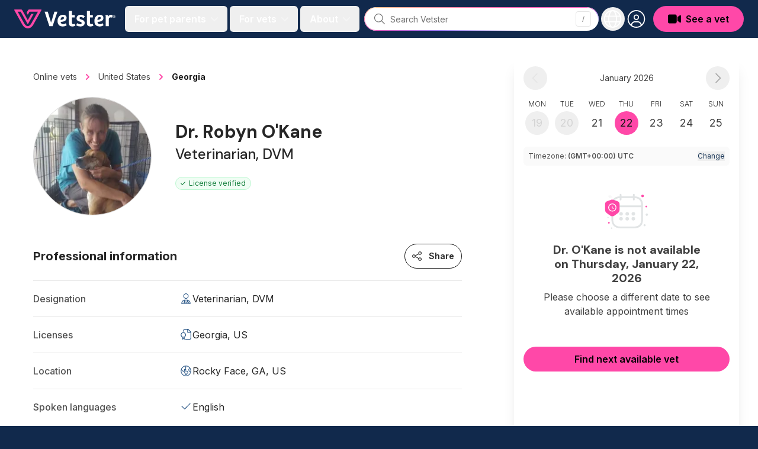

--- FILE ---
content_type: text/html; charset=utf-8
request_url: https://vetster.com/en-us/p/robyn-okane-rocky-face-ga-704a9a0
body_size: 17802
content:
<!DOCTYPE html>
<html lang="en-US" dir="ltr">
<head>
<meta charset="utf-8" />
<meta name="viewport" content="width=device-width, initial-scale=1" />
<meta name="locale" content="en-US" />
<title>Dr. Robyn O&#039;Kane - Vet in Rocky Face, GA - Vetster</title><link rel="preconnect" href="https://cloud.vetster.com" />
<link rel="preconnect" href="https://images.vetster.com" />

<link rel="preconnect" href="https://www.googletagmanager.com" />
<link rel="preconnect" href="https://www.facebook.com" />
<link rel="dns-prefetch" href="https://images.vetster.com" />
    <link rel="dns-prefetch" href="https://cloud.vetster.com" />

<link rel="dns-prefetch" href="https://vetster-public.s3.amazonaws.com" />
<link rel="dns-prefetch" href="https://www.googletagmanager.com" />
<link rel="dns-prefetch" href="https://www.facebook.com" />
<link rel="dns-prefetch" href="https://d.impactradius-event.com" />
<script nonce="77FZvSM8sX68TWcWZDqiPLxzUDc1FhIwV7XlAPE2">
window.dataLayer = window.dataLayer || [];
let localStorageUserId = window.localStorage?.userId || null;
window.dataLayer.push({
    locale: 'en-US',
    userId: localStorageUserId,
});
</script>
<script nonce="77FZvSM8sX68TWcWZDqiPLxzUDc1FhIwV7XlAPE2">(function(w,d,s,l,i){w[l]=w[l]||[];w[l].push({'gtm.start':
new Date().getTime(),event:'gtm.js'});var f=d.getElementsByTagName(s)[0],
j=d.createElement(s),dl=l!='dataLayer'?'&l='+l:'';j.async=true;j.src=
'https://www.googletagmanager.com/gtm.js?id='+i+dl
;f.parentNode.insertBefore(j,f);
})(window,document,'script','dataLayer','GTM-5ZCB44T');</script>


<script type="text/javascript" nonce="77FZvSM8sX68TWcWZDqiPLxzUDc1FhIwV7XlAPE2">
window.hsConversationsSettings = { loadImmediately: false };
</script>
<meta name="apple-itunes-app" content="app-id=1551831515">
<meta name="application-name" content="Vetster"/>
<meta name="apple-mobile-web-app-title" content="Vetster"/>
    <meta property="og:title" content="Dr. Robyn O&#039;Kane - Vet In Rocky Face, GA - Vetster" />
<meta property="og:url" content="https://vetster.com/en-us/p/robyn-okane-rocky-face-ga-704a9a0" />
<meta property="og:image" content="https://images.vetster.com/tr:n-header/user/4af041fc-5b15-4622-9ddd-3a06fbdd97f0/0476cd1c-0bbc-4d1b-aa4d-b4a73fa4bbf2.jpeg?ik-s=07204ba37cf924fd888be01588337909d0562054" />
            <meta property="og:description" content="Book an online appointment with Dr. Robyn O&#039;Kane, a licensed Veterinarian. Vetster has vets and veterinary professionals available 24/7." />
    <meta property="og:site_name" content="Vetster Online Vets" />
    <meta property="og:type" content="product" />
    <meta property="og:rating" content="0.0" />
<meta property="twitter:site" content="@vetster" />
<meta property="twitter:creator" content="@vetster" />
<meta property="fb:app_id" content="486235928994542" />
<meta name="p:domain_verify" content="18180a81e8148eb6605dc703f1b54523"/>
<meta name="baggage" content="sentry-trace_id=37c10fa75d754169ad39feaa0a8955e1,sentry-sample_rate=0,sentry-transaction=%2Fen-us%2Fp%2F%7Bslug%7D,sentry-public_key=308e780f5c9e44a585620af48a173d6b,sentry-org_id=344289,sentry-release=web%40v26.01.19.1,sentry-environment=production,sentry-sampled=false,sentry-sample_rand=0.78874"/>
<meta name="sentry-trace" content="37c10fa75d754169ad39feaa0a8955e1-ab09d04d83b140b1-0"/>
<meta name="description" content="Book an online appointment with Dr. Robyn O&#039;Kane, a licensed Veterinarian. Vetster has vets and veterinary professionals available 24/7." />
    <link rel="manifest" href="https://cloud.vetster.com/site.webmanifest" />
            <meta name="robots" content="max-image-preview:large" />
    <link
    id="google-font-loading"
    rel="preload"
    href="https://fonts.googleapis.com/css2?family=DM+Sans:wght@300;400;500;700&family=Inter:wght@300;400;500;600;700&display=swap"
    as="style"
/>
<script nonce="77FZvSM8sX68TWcWZDqiPLxzUDc1FhIwV7XlAPE2">
    document.getElementById("google-font-loading").addEventListener("load", function(){
        this.rel='stylesheet';
        this.removeEventListener('load', arguments.callee, false);
    });
</script>
<meta property="og:locale" content="en-US" />
<meta name="theme-color" content="#11294c" />
<link rel="apple-touch-icon" sizes="180x180" href="https://cloud.vetster.com/images/icons/apple-touch-icon.png" />
<link rel="icon" type="image/png" sizes="196x196" href="https://cloud.vetster.com/images/icons/favicon-196x196.png" />
<link rel="icon" type="image/png" sizes="96x96" href="https://cloud.vetster.com/images/icons/favicon-96x96.png" />
<link rel="icon" type="image/png" sizes="32x32" href="https://cloud.vetster.com/images/icons/favicon-32x32.png" />
<link rel="icon" type="image/png" sizes="16x16" href="https://cloud.vetster.com/images/icons/favicon-16x16.png" />
<link rel="icon" id="favicon" type="image/x-icon" href="https://cloud.vetster.com/images/icons/favicon-32x32.png" />
<link rel="canonical" href="https://vetster.com/en-us/p/robyn-okane-rocky-face-ga-704a9a0" />
<link rel="alternate" hreflang="en-US" href="https://vetster.com/en-us/p/robyn-okane-rocky-face-ga-704a9a0" />
<link rel="preload" as="style" href="https://cloud.vetster.com/build/assets/css/994592a1.css" nonce="77FZvSM8sX68TWcWZDqiPLxzUDc1FhIwV7XlAPE2" /><link rel="stylesheet" href="https://cloud.vetster.com/build/assets/css/994592a1.css" nonce="77FZvSM8sX68TWcWZDqiPLxzUDc1FhIwV7XlAPE2" /><script type="application/ld+json">
    {
    "@context": "http:\/\/schema.org",
    "@type": "Organization",
    "@id": "https:\/\/vetster.com\/#organization",
    "name": "Vetster",
    "legalName": "Vetster Inc.",
    "url": "https:\/\/vetster.com",
    "logo": {
        "@type": "ImageObject",
        "url": "https:\/\/vetster-public.s3.amazonaws.com\/logos\/vetster-logo-dark-155x30@2x.png"
    },
    "address": {
        "@type": "PostalAddress",
        "streetAddress": "14 Birch Ave",
        "addressLocality": "Toronto",
        "addressRegion": "Ontario",
        "postalCode": "M4V 1C8",
        "addressCountry": "CA"
    },
    "contactPoint": {
        "@type": "ContactPoint",
        "contactType": "customer support",
        "email": "support@vetster.com",
        "telephone": "+18446190123"
    },
    "sameAs": [
        "https:\/\/www.facebook.com\/vetster.inc",
        "https:\/\/www.instagram.com\/vetster.inc\/",
        "https:\/\/twitter.com\/vetster",
        "https:\/\/www.pinterest.ca\/Vetsterinc\/",
        "https:\/\/www.linkedin.com\/company\/vetster\/",
        "https:\/\/www.crunchbase.com\/organization\/vetster",
        "https:\/\/www.tiktok.com\/@vetster.inc",
        "https:\/\/youtube.com\/@askvetster?sub_confirmation=1",
        "https:\/\/www.youtube.com\/Vetster",
        "https:\/\/apps.apple.com\/app\/vetster-24-7-online-vets\/id1551831515",
        "https:\/\/play.google.com\/store\/apps\/details?id=com.vetster",
        "https:\/\/apps.apple.com\/app\/vetster-24-7-online-vets\/id1608373477",
        "https:\/\/play.google.com\/store\/apps\/details?id=com.vetster.vets"
    ],
    "founders": [
        {
            "@type": "Person",
            "name": "Mark Bordo",
            "sameAs": [
                "https:\/\/www.linkedin.com\/in\/mark-bordo-49697887\/",
                "https:\/\/www.crunchbase.com\/person\/mark-bordo"
            ]
        },
        {
            "@type": "Person",
            "name": "Regan Johnson",
            "sameAs": [
                "https:\/\/www.linkedin.com\/in\/reganjohnson\/",
                "https:\/\/www.crunchbase.com\/person\/regan-johnson"
            ]
        }
    ]
}</script>
<script type="application/ld+json">
{
    "@context":"https://schema.org",
    "@graph":[
        {
            "@type":"WebSite",
            "@id":"https://vetster.com/en-us#website",
            "url":"https://vetster.com/en-us",
            "name":"Vetster",
            "potentialAction":[{
                "@type":"SearchAction",
                "target":"https://vetster.com/en-us/gs/?q={search_term_string}",
                "query-input":"required name=search_term_string"
            }, {
                "@type":"SearchAction",
                "target":"https://vetster.com/en-us/s/?q={search_term_string}",
                "query-input":"required name=search_term_string"
            }]
        }, {
            "@type":"WebPage",
            "@id":"https://vetster.com/en-us/p/robyn-okane-rocky-face-ga-704a9a0#webpage",
            "url":"https://vetster.com/en-us/p/robyn-okane-rocky-face-ga-704a9a0",
            "inLanguage":"en"
                        ,"name":"Dr. Robyn O&#039;Kane - Vet In Rocky Face, GA - Vetster"
                        ,"isPartOf":{
                "@id":"https://vetster.com/en-us#website"
            }
                        ,"description":"Book an online appointment with Dr. Robyn O&#039;Kane, a licensed Veterinarian. Vetster has vets and veterinary professionals available 24/7."
                                            }
        ,{
    "@type": "Person",
    "name": "Dr. Robyn O'Kane, DVM",
    "@id": "https:\/\/vetster.com\/#person\/4af041fc-5b15-4622-9ddd-3a06fbdd97f0",
    "sameAs": "",
    "image": {
        "@type": "ImageObject",
        "@id": "https:\/\/vetster.com\/#person\/4af041fc-5b15-4622-9ddd-3a06fbdd97f0\/image",
        "url": "https:\/\/images.vetster.com\/tr:n-thumbnail\/user\/4af041fc-5b15-4622-9ddd-3a06fbdd97f0\/0476cd1c-0bbc-4d1b-aa4d-b4a73fa4bbf2.jpeg?ik-s=f8f4da88b992205a10d18cf59a7cd461cffa684f",
        "caption": "Dr. Robyn O'Kane, DVM",
        "inLanguage": "en-US"
    },
    "worksFor": {
        "@type": "OrganizationRole",
        "@id": "https:\/\/vetster.com\/#person\/4af041fc-5b15-4622-9ddd-3a06fbdd97f0",
        "name": "Vetster",
        "url": "https:\/\/vetster.com\/#person\/4af041fc-5b15-4622-9ddd-3a06fbdd97f0"
    },
    "hasOccupation": {
        "@type": "Occupation",
        "name": "Veterinarian, DVM",
        "educationRequirements": "Doctor of Veterinary Medicine"
    }
}            ]
}
</script>
<script type="application/ld+json">{
    "@context": "https:\/\/schema.org",
    "@type": "BreadcrumbList",
    "itemListElement": [
        {
            "@type": "ListItem",
            "position": 1,
            "name": "Online vets",
            "item": "https:\/\/vetster.com\/en-us"
        },
        {
            "@type": "ListItem",
            "position": 2,
            "name": "United States",
            "item": "https:\/\/vetster.com\/en-us\/online-vets"
        },
        {
            "@type": "ListItem",
            "position": 3,
            "name": "Georgia",
            "item": "https:\/\/vetster.com\/en-us\/state\/georgia"
        },
        {
            "@type": "ListItem",
            "position": 4,
            "name": "Dr. Robyn O'Kane, DVM"
        }
    ]
}</script>
</head>
<body data-scroll-padding class="antialiased text-neutral-700 relative ">
<a
    href="#main-content"
    aria-hidden="true"
    class="sr-only"
    id="skip-nav"
    tabindex="-1"
>Jump to main content</a>
<div id="app">
                        <vetster-nav
    id="nav"
    v-slot="{
        aboutOpen,
        clearSession,
        currentlyOpenSideNavMenu,
        focusGlobalSearch,
        forPetParentsOpen,
        forVetsOpen,
        getUser,
        hasUser,
        isClient,
        isGlobalSearchFocused,
        isGuest,
        isOnboarding,
        isPartner,
        mobileOpen,
        mobileRegionOpen,
        openAuthModal,
        photoUrl,
        prefixedAppUrl,
        profileOpen,
        regionOpen,
        selectLocaleOption,
        setHouseAdRef,
        setRef,
        sideNavAboutOpen,
        sideNavForPetsOpen,
        sideNavForVetsOpen,
        signOut,
        toggleAboutMenu,
        toggleForPetParentsMenu,
        toggleForVetsMenu,
        toggleMobileMenu,
        toggleMobileRegionMenu,
        toggleProfileMenu,
        toggleRegionMenu,
        toggleSideNavMenuOption,
    }"
    :local-links="{&quot;current_img_url&quot;:&quot;https:\/\/cloud.vetster.com\/images\/flags\/4x3\/us.svg&quot;,&quot;current_country_code&quot;:&quot;us&quot;,&quot;current_country_name&quot;:&quot;United States&quot;,&quot;sites&quot;:[{&quot;href&quot;:&quot;https:\/\/vetster.com\/en-ca&quot;,&quot;lang&quot;:&quot;en&quot;,&quot;img_url&quot;:&quot;https:\/\/cloud.vetster.com\/images\/flags\/4x3\/ca.svg&quot;,&quot;locale_code&quot;:&quot;en-CA&quot;,&quot;country_code&quot;:&quot;ca&quot;,&quot;text&quot;:&quot;Canada (English)&quot;,&quot;selected&quot;:false,&quot;current_country_code&quot;:&quot;us&quot;,&quot;current_img_url&quot;:&quot;https:\/\/cloud.vetster.com\/images\/flags\/4x3\/us.svg&quot;},{&quot;href&quot;:&quot;https:\/\/vetster.com\/fr-ca&quot;,&quot;lang&quot;:&quot;fr&quot;,&quot;img_url&quot;:&quot;https:\/\/cloud.vetster.com\/images\/flags\/4x3\/ca.svg&quot;,&quot;locale_code&quot;:&quot;fr-CA&quot;,&quot;country_code&quot;:&quot;ca&quot;,&quot;text&quot;:&quot;Canada (Fran\u00e7ais)&quot;,&quot;selected&quot;:false,&quot;current_country_code&quot;:&quot;us&quot;,&quot;current_img_url&quot;:&quot;https:\/\/cloud.vetster.com\/images\/flags\/4x3\/us.svg&quot;},{&quot;href&quot;:&quot;https:\/\/vetster.com\/en-gb&quot;,&quot;lang&quot;:&quot;en&quot;,&quot;img_url&quot;:&quot;https:\/\/cloud.vetster.com\/images\/flags\/4x3\/gb.svg&quot;,&quot;locale_code&quot;:&quot;en-GB&quot;,&quot;country_code&quot;:&quot;gb&quot;,&quot;text&quot;:&quot;United Kingdom&quot;,&quot;selected&quot;:false,&quot;current_country_code&quot;:&quot;us&quot;,&quot;current_img_url&quot;:&quot;https:\/\/cloud.vetster.com\/images\/flags\/4x3\/us.svg&quot;},{&quot;href&quot;:&quot;http:\/\/vetster.com\/en-us\/p\/robyn-okane-rocky-face-ga-704a9a0&quot;,&quot;lang&quot;:&quot;en&quot;,&quot;img_url&quot;:&quot;https:\/\/cloud.vetster.com\/images\/flags\/4x3\/us.svg&quot;,&quot;locale_code&quot;:&quot;en-US&quot;,&quot;country_code&quot;:&quot;us&quot;,&quot;text&quot;:&quot;United States&quot;,&quot;selected&quot;:true,&quot;current_country_code&quot;:&quot;us&quot;,&quot;current_img_url&quot;:&quot;https:\/\/cloud.vetster.com\/images\/flags\/4x3\/us.svg&quot;},{&quot;href&quot;:&quot;https:\/\/vetster.com\/en&quot;,&quot;lang&quot;:&quot;en&quot;,&quot;img_url&quot;:&quot;https:\/\/cloud.vetster.com\/images\/flags\/4x3\/globe-dark.svg&quot;,&quot;locale_code&quot;:&quot;en-US&quot;,&quot;country_code&quot;:&quot;us&quot;,&quot;text&quot;:&quot;Global&quot;,&quot;selected&quot;:false,&quot;current_country_code&quot;:&quot;us&quot;,&quot;current_img_url&quot;:&quot;https:\/\/cloud.vetster.com\/images\/flags\/4x3\/globe-dark.svg&quot;,&quot;is_global&quot;:true}]}"
>
    <div
        :ref="(el) => setHouseAdRef('navContainer', el)"
        :data-scroll-padding="$screen('lg')"
        class="fixed top-0 z-50 w-full min-h-16"
    >
                                    <nav
            :ref="(el) => setHouseAdRef('nav', el)"
            role="navigation"
            :data-scroll-padding="$screen('lg')"
            class="w-full absolute top-0 bg-ocean-950 h-16 transition-all duration-500"
        >
            <div class="max-w-7xl mx-auto px-standard">
                <div class="relative flex items-center justify-start h-16">
                    <div class="shrink-0">
                        <a
                            href="https://vetster.com/en-us"
                            aria-label="Home"
                        >
                            <img
                                src="https://cloud.vetster.com/images/vetster-logo-white-accent-pink.svg"
                                alt="Vetster"
                                class="h-7 lg:h-8 w-auto hover:opacity-75 transition focus:outline-none focus:opacity-75"
                            />
                        </a>
                    </div>

                    
                    <div class="flex-1 flex items-center relative">
                        <div class="flex items-center grow">
                                                            
                                <transition
                                    name="fade"
                                    appear
                                >
                                    <div
                                        v-cloak
                                        class="hidden lg:flex ml-4 items-center space-x-1 text-white"
                                    >
                                                                                    <button
                                                id="for-pet-parents-menu"
                                                :ref="(el) => setRef('forPetParentsMenuButton', el)"
                                                aria-label="For pet parents menu"
                                                aria-haspopup="true"
                                                class="nav-main-link"
                                                :class="[forPetParentsOpen ? 'text-ocean-300' : 'text-white' ]"
                                                @click="toggleForPetParentsMenu"
                                            >
                                                <span>For pet parents</span>
                                                <span class="w-5 flex items-center justify-center">
                                                    <fa
                                                        :icon="['fas', 'angle-down']"
                                                        class="text-base fa-fw rotates opacity-40 text-white"
                                                        :class="[forPetParentsOpen ? 'fa-rotate-180' : '' ]"
                                                    ></fa>
                                                </span>
                                            </button>
                                                                                                                            <button
                                                id="for-vets-and-techs-menu"
                                                :ref="(el) => setRef('forVetsMenuButton', el)"
                                                aria-label="For vets and techs menu"
                                                aria-haspopup="true"
                                                class="nav-main-link"
                                                :class="[forVetsOpen ? 'text-ocean-300' : 'text-white' ]"
                                                @click="toggleForVetsMenu"
                                            >
                                                <span>For vets</span>
                                                <span class="w-5 flex items-center justify-center">
                                                    <fa
                                                        :icon="['fas', 'angle-down']"
                                                        class="text-base fa-fw rotates opacity-40 text-white"
                                                        :class="[forVetsOpen ? 'fa-rotate-180' : '' ]"
                                                    ></fa>
                                                </span>
                                            </button>
                                                                                <button
                                            id="about-menu"
                                            :ref="(el) => setRef('aboutMenuButton', el)"
                                            aria-label="About us menu"
                                            aria-haspopup="true"
                                            class="nav-main-link"
                                            :class="[aboutOpen ? 'text-ocean-300' : 'text-white' ]"
                                            @click="toggleAboutMenu"
                                        >
                                            <span>About</span>
                                            <span class="w-5 flex items-center justify-center">
                                                <fa
                                                    :icon="['fas', 'angle-down']"
                                                    class="text-base fa-fw rotates opacity-40 text-white"
                                                    :class="[aboutOpen ? 'fa-rotate-180' : '' ]"
                                                ></fa>
                                            </span>
                                        </button>
                                    </div>
                                </transition>
                                                    </div>

                                                    <div class="w-full">
                                <transition
    name="fade"
    appear
    enter-active-class="transition-opacity duration-500"
    leave-active-class="transition-none"
    leave-to-class="opacity-0 absolute"
>
    <div
        v-cloak
        v-show="isGlobalSearchFocused || $screen('lg')"
        class="w-full fixed lg:relative px-3 lg:px-0 lg:flex inset-0 top-3 lg:top-auto lg:inset-auto lg:pl-2 lg:pr-1 z-50"
    >
        <vetster-global-search></vetster-global-search>
    </div>
</transition>
                            </div>
                                            </div>

                    
                    <div class="flex items-center space-x-1">

                        
                        <div class="hidden lg:block self-end">
                            <transition
                                name="fade"
                                appear
                            >
                                <div
                                    v-cloak
                                    class="flex items-center"
                                >
                                    <div
                                        class="relative space-x-1"
                                        v-show="!isGlobalSearchFocused"
                                    >
                                        <button
                                            id="region-menu"
                                            :ref="(el) => setRef('regionMenuButton', el)"
                                            data-testid="region-menu-btn"
                                            aria-haspopup="true"
                                            aria-label="Choose your locale"
                                            class="h-10 w-10 flex items-center justify-center text-white rounded-full outline-none py-1 hover:ring-2 hover:ring-neutral-900/40 hover:bg-neutral-900/40 active:bg-neutral-900/40 transition-all duration-600"
                                            :class="{ 'bg-neutral-900/40 ring-2 ring-neutral-900/40' : regionOpen }"
                                            @click="toggleRegionMenu"
                                        >
                                            <fa
                                                :icon="regionOpen ? ['fal', 'xmark'] : ['fal', 'globe']"
                                                class="fa-fw text-3xl"
                                            ></fa>
                                        </button>
                                        <transition
                                            v-cloak
                                            enter-active-class="transition ease-out duration-100"
                                            enter-class="opacity-0 scale-95"
                                            enter-to-class="opacity-100 scale-100"
                                            leave-active-class="transition ease-in duration-75"
                                            leave-class="opacity-100 scale-100"
                                            leave-to-class="opacity-0 scale-95"
                                        >
                                            <div
                                                v-if="regionOpen"
                                                :ref="(el) => setRef('regionMenu', el)"
                                                class="origin-top-right absolute right-0 mt-2 w-64 rounded-md shadow-lg z-50"
                                            >
                                                <div
                                                    class="rounded-md bg-white"
                                                    role="menu"
                                                    aria-orientation="vertical"
                                                    aria-labelledby="region-menu"
                                                >
                                                    <div
                                                        class="py-1"
                                                        @click="clearSession"
                                                    >
                                                        <a
        href="https://vetster.com/en-ca"
        lang="en"
        data-locale="en-CA"
        data-is-global="false"
        class="nav-sublist-item flex items-center lg:px-4 lg:leading-5 lg:font-normal lg:text-neutral-700 lg:rounded-none lg:hover:bg-neutral-100 focus:outline-none focus:bg-neutral-50 transition"
        data-testid="locale-option-en-CA"
        @click.default="selectLocaleOption(&quot;en-CA&quot;, $event)"
    >
        Canada (English)
            </a>
        <a
        href="https://vetster.com/fr-ca"
        lang="fr"
        data-locale="fr-CA"
        data-is-global="false"
        class="nav-sublist-item flex items-center lg:px-4 lg:leading-5 lg:font-normal lg:text-neutral-700 lg:rounded-none lg:hover:bg-neutral-100 focus:outline-none focus:bg-neutral-50 transition"
        data-testid="locale-option-fr-CA"
        @click.default="selectLocaleOption(&quot;fr-CA&quot;, $event)"
    >
        Canada (Français)
            </a>
        <a
        href="https://vetster.com/en-gb"
        lang="en"
        data-locale="en-GB"
        data-is-global="false"
        class="nav-sublist-item flex items-center lg:px-4 lg:leading-5 lg:font-normal lg:text-neutral-700 lg:rounded-none lg:hover:bg-neutral-100 focus:outline-none focus:bg-neutral-50 transition"
        data-testid="locale-option-en-GB"
        @click.default="selectLocaleOption(&quot;en-GB&quot;, $event)"
    >
        United Kingdom
            </a>
        <a href="https://vetster.com/en-us/p/robyn-okane-rocky-face-ga-704a9a0" lang="en" data-locale="en-US" data-is-global="false" class="nav-sublist-item flex items-center lg:px-4 lg:leading-5 lg:font-normal lg:text-neutral-700 lg:rounded-none lg:hover:bg-neutral-100 focus:outline-none focus:bg-neutral-50 transition" data-testid="locale-option-en-US" @click.default="selectLocaleOption(&quot;en-US&quot;, $event)">
        United States
                    <span class="flex-1 flex justify-end">
                <fa
                    :icon="['fal', 'check']"
                    class="text-ocean-700 text-xl"
                ></fa>
            </span>
            </a>
        <a
        href="https://vetster.com/en"
        lang="en"
        data-locale="en-US"
        data-is-global="true"
        class="nav-sublist-item flex items-center lg:px-4 lg:leading-5 lg:font-normal lg:text-neutral-700 lg:rounded-none lg:hover:bg-neutral-100 focus:outline-none focus:bg-neutral-50 transition"
        data-testid="locale-option-global"
        @click.default="selectLocaleOption(&quot;en-US&quot;, $event)"
    >
        Global
            </a>
                                                    </div>
                                                </div>
                                            </div>
                                        </transition>
                                    </div>
                                    <div>
                                        <div class="relative">
    <div class="flex space-x-2 items-center ">
                    <div
                v-show="!isGlobalSearchFocused"
                class="relative"
            >
                <button
                    id="user-menu-btn"
                    ref="profileMenuButton"
                    data-testid="navbar-menu-btn"
                    aria-label="User menu"
                    aria-haspopup="true"
                    class="h-10 w-10 flex items-center rounded-full justify-center overflow-hidden ring-ocean-900 hover:bg-neutral-900/40 hover:ring-2 hover:ring-neutral-900/40 active:bg-neutral-900/40 active:ring-2 active:ring-neutral-900/40 transition-all duration-600 focus:outline-none"
                    :class="[profileOpen ? 'bg-neutral-900/40' : 'bg-ocean-950' ]"
                    @click.stop="toggleProfileMenu"
                >
                    <transition
                        v-cloak
                        mode="out-in"
                    >
                        <span
                            v-if="profileOpen"
                            key="close-user-menu"
                            class="flex justify-center items-center rounded-full bg-neutral-900/40"
                        >
                            <fa
                                :icon="['fal', 'xmark']"
                                class="fa-fw text-3xl text-white"
                            ></fa>
                        </span>
                        <span v-else>
                            <img
                                v-if="photoUrl"
                                key="user-image"
                                :src="photoUrl"
                                :alt="getUser.first_name"
                                class="rounded-full w-7 h-7 ring-2 ring-white"
                                data-testid="navbar-avatar"
                            />
                            <span
                                v-else
                                key="desktop-avatar"
                                class="flex justify-center items-center rounded-full group-hover:bg-neutral-900/40 group-focus:bg-ocean-900"
                                :data-testid="hasUser ? 'navbar-avatar-placeholder' : 'navbar-avatar-guest'"
                            >
                                <fa
                                    :icon="['fal', 'circle-user']"
                                    class="fa-fw text-white text-3xl"
                                ></fa>
                            </span>
                        </span>
                    </transition>
                </button>
                
                <transition
                    v-cloak
                    enter-active-class="transition ease-out duration-100"
                    enter-class="opacity-0 scale-95"
                    enter-to-class="opacity-100 scale-100"
                    leave-active-class="transition ease-in duration-75"
                    leave-class="opacity-100 scale-100"
                    leave-to-class="opacity-0 scale-95"
                >
                    <div
                        v-if="profileOpen"
                        :ref="(el) => setRef('profileMenu', el)"
                        class="origin-top-right absolute right-0 w-80 rounded-lg overflow-hidden shadow-lg z-50 mt-1.5"
                    >
                        <div
    class="flex flex-col justify-between bg-white h-full overflow-y-auto"
    :class="{
        'pb-40 lg:pb-0': isPartner && !mobileRegionOpen,
        'pb-60 lg:pb-0': isClient && !mobileRegionOpen,
        'pb-96 lg:pb-0': mobileRegionOpen,
    }">
    <div>
        
        <div class="block lg:hidden pt-1">
            <ul role="list">
                
                <li>
                                            <button
                            type="button"
                            aria-expanded="false"
                            :aria-label="sideNavForPetsOpen ? $t('app.close-menu-for-pet-parents') : $t('app.open-menu-for-pet-parents')"
                            class="nav-button-link"
                            @click="toggleSideNavMenuOption('sideNavForPetsOpen')"
                        >
                            <span>For pet parents</span>
                            <fa
                                :icon="['fas', 'angle-down']"
                                :class="{ 'fa-rotate-180': sideNavForPetsOpen }"
                                class="text-base fa-fw rotates text-neutral-800"
                            ></fa>
                        </button>
                        <transition
                            enter-class="opacity-0"
                            enter-active-class="ease-out duration-300 transition"
                            enter-to-class="opacity-100"
                            leave-class="opacity-100"
                            leave-active-class="transition ease-in duration-300"
                            leave-to-class="opacity-0"
                        >
                            <div
                                v-show="sideNavForPetsOpen"
                                class="flex flex-col pb-4"
                            >
                                                                    <a
    href="https://vetster.com/en-us/plus"
    rel="noopener"
    aria-label="Subscribe to Vetster Plus"
    target="_self"
    class="nav-sublist-item"
>
    Subscribe to Vetster Plus
</a>
                                
                                <a
    href="https://vetster.com/en-us/gs"
    rel="noopener"
    aria-label="Find a nearby vet"
    target="_self"
    class="nav-sublist-item"
>
    Find a nearby vet
</a>

                                                                                                            <a
    href="https://vetster.com/en-us/vetster-rx-online-pharmacy"
    rel="noopener"
    aria-label="Get a prescription"
    target="_self"
    class="nav-sublist-item"
>
    Get a prescription
</a>
                                                                    
                                                                    <a
    href="https://vetster.com/en/pet-connection"
    rel="noopener"
    aria-label="Pet Connection"
    target="_self"
    class="nav-sublist-item"
>
    Pet Connection
</a>
                                
                                                                    <a
    href="https://vetster.com/en/pet-health"
    rel="noopener"
    aria-label="Pet health knowledge"
    target="_self"
    class="nav-sublist-item"
>
    Pet health knowledge
</a>
                                
                                                                    <a
    href="https://vetster.com/en-us/support"
    rel="noopener"
    aria-label="Support"
    target="_self"
    class="nav-sublist-item"
>
    Support
</a>
                                                            </div>
                        </transition>
                                    </li>

                
                <li>
                                            <button
                            type="button"
                            aria-expanded="false"
                            :aria-label="sideNavForVetsOpen ? $t('app.close-menu-for-vets-and-techs') : $t('app.open-menu-for-vets-and-techs')"
                            class="nav-button-link"
                            @click="toggleSideNavMenuOption('sideNavForVetsOpen')"
                        >
                            <span>For vets</span>
                            <fa
                                :icon="['fas', 'angle-down']"
                                :class="{ 'fa-rotate-180': sideNavForVetsOpen }"
                                class="text-base fa-fw rotates text-neutral-800"
                            ></fa>
                        </button>
                        <transition
                            enter-class="opacity-0"
                            enter-active-class="ease-out duration-200 transition"
                            enter-to-class="opacity-100"
                            leave-class="opacity-100"
                            leave-active-class="transition ease-in duration-200"
                            leave-to-class="opacity-0"
                        >
                            <div
                                v-show="sideNavForVetsOpen"
                                class="flex flex-col pb-4"
                            >
                                <a
    href="https://vetster.com/en-us/for-vets"
    rel="noopener"
    aria-label="Becoming an online vet"
    target="_self"
    class="nav-sublist-item"
>
    Becoming an online vet
</a>

                                <a
    href="https://vetster.com/en/blog/for-vets"
    rel="noopener"
    aria-label="Vet connection"
    target="_self"
    class="nav-sublist-item"
>
    Vet connection
</a>

                                                                    <a
    href="https://vetster.com/en/for-vets/learning-and-development"
    rel="noopener"
    aria-label="Learning"
    target="_self"
    class="nav-sublist-item"
>
    Learning
</a>
                                
                                                                    <a
    href="https://vetster.com/en-us/support"
    rel="noopener"
    aria-label="Support"
    target="_self"
    class="nav-sublist-item"
>
    Support
</a>
                                                            </div>
                        </transition>
                                    </li>

                
                <li>
                    <button
                        type="button"
                        aria-expanded="false"
                        :aria-label="sideNavAboutOpen ? $t('app.close-menu-about') : $t('app.open-menu-about')"
                        class="nav-button-link"
                        @click="toggleSideNavMenuOption('sideNavAboutOpen')"
                    >
                        <span>About</span>
                        <fa
                            :icon="['fas', 'angle-down']"
                            :class="{ 'fa-rotate-180': sideNavAboutOpen }"
                            class="text-base fa-fw rotates text-neutral-800"
                        ></fa>
                    </button>
                    <transition
                        enter-class="opacity-0"
                        enter-active-class="ease-out duration-200 transition"
                        enter-to-class="opacity-100"
                        leave-class="opacity-100"
                        leave-active-class="transition ease-in duration-200"
                        leave-to-class="opacity-0"
                    >
                        <div
                            v-show="sideNavAboutOpen"
                            class="flex flex-col pb-4"
                        >
                                                            <a
    href="https://vetster.com/en-us/about"
    rel="noopener"
    aria-label="About us"
    target="_self"
    class="nav-sublist-item"
>
    About us
</a>
                            
                                                            <a
    href="https://vetster.com/en/press-and-media"
    rel="noopener"
    aria-label="Newsroom"
    target="_self"
    class="nav-sublist-item"
>
    Newsroom
</a>
                            
                                                            <a
    href="https://careers.vetster.com"
    rel="noopener noreferrer"
    aria-label="Careers"
    target="_blank"
    class="nav-sublist-item"
>
    Careers
</a>
                                                    </div>
                    </transition>
                </li>
            </ul>
        </div>

        
        <div
            v-if="hasUser"
            class="mt-2 lg:mt-0 lg:border-none py-1"
        >
            <div class="flex items-center px-4 py-4 pb-2">
                <div class="shrink-0">
                    <div v-if="photoUrl">
                        <img
                            :src="photoUrl"
                            :alt="getUser.first_name"
                            class="w-10 h-10 rounded-full"
                        />
                    </div>
                    <div v-else>
                        <div
                            class="w-10 h-10 rounded-full bg-neutral-500 border-neutral-500 border-2 flex items-center justify-center overflow-hidden group-hover:bg-indigo-700 group-hover:border-indigo-700 group-focus:bg-indigo-700 group-focus:border-indigo-700">
                            <fa
                                :icon="['fas', 'user']"
                                class="text-2xl text-white -mb-1"
                            ></fa>
                        </div>
                    </div>
                </div>
                <div class="ml-4 lg:max-w-[14rem] overflow-hidden pr-1 sm:pr-0">
                    <div
                      class="text-base leading-5 font-bold text-neutral-800 whitespace-nowrap overflow-hidden text-ellipsis"
                      data-testid="navbar-name"
                    >
                        {{ getUser.first_name }} {{ getUser.last_name }}
                    </div>
                    <div
                      class="text-sm leading-5 text-neutral-600 whitespace-nowrap overflow-hidden text-ellipsis"
                      data-testid="navbar-email"
                    >
                        {{ getUser.email }}
                    </div>
                </div>
            </div>
            <div class="flex flex-col mt-1">
                <a
                    v-if="isOnboarding"
                    :href="prefixedAppUrl('/welcome')"
                    rel="noopener"
                    class="nav-sublist-item lg:px-4"
                >
                    Continue onboarding
                </a>
                <a
                    v-else
                    :href="prefixedAppUrl('/')"
                    rel="noopener"
                    class="nav-sublist-item lg:px-4"
                >
                    Dashboard
                </a>
                <a
                    v-if="!isOnboarding"
                    :href="prefixedAppUrl('/appointments')"
                    rel="noopener"
                    class="nav-sublist-item lg:px-4"
                >
                    Appointments
                </a>
                <a
                    href="#"
                    class="nav-sublist-item lg:px-4"
                    data-testid="sign-out-btn"
                    @click.prevent="signOut"
                >
                    Sign out
                </a>
            </div>
        </div>

        
        <div
            v-if="isGuest"
            class="hidden lg:block py-4 px-3 space-y-4"
        >
                            <vetster-button
                    variant="bubblegum"
                    href="https://vetster.com/en-us/gs"
                    size="fixed"
                >
                    <fa
                        :icon="['fas', 'video']"
                        class="text-xl"
                    ></fa>
                    <span>Talk to a vet</span>
                </vetster-button>
            
                                                <vetster-button
                        href="https://app.vetster.com/auth/login?locale=en-US"
                        rel="noopener"
                        data-testid="desktop-log-in-btn"
                        variant="white"
                        class="w-full flex justify-center"
                        size="fixed"
                        @click.prevent="openAuthModal('login')"
                    >
                        Sign in
                    </vetster-button>
                                    </div>
    </div>

    <div class="fixed lg:hidden bottom-0 w-full bg-white">
        <div
            v-if="!isPartner"
            class="p-4 space-y-4"
        >
                            <vetster-button
                    href="https://vetster.com/en-us/gs"
                    variant="bubblegum"
                    size="fixed"
                >
                    <fa
                        :icon="['fas', 'video']"
                        class="text-xl"
                    ></fa>
                    <span>Talk to a vet</span>
                </vetster-button>
            
            <div v-if="isGuest">
                                                            <vetster-button
                            href="https://app.vetster.com/auth/login?locale=en-US"
                            rel="noopener"
                            data-testid="mobile-log-in-btn"
                            variant="white"
                            class="w-full flex justify-center"
                            size="fixed"
                            @click.prevent="openAuthModal('login')"
                        >
                            Sign in
                        </vetster-button>
                                                </div>
        </div>

        
        <div class="border-t border-neutral-300 py-1">
            <button
                type="button"
                aria-haspopup="true"
                aria-label="Choose your locale"
                class="nav-button-link"
                @click.prevent="toggleMobileRegionMenu"
            >
                <span
                    class="mr-3"
                    data-testid="market-site"
                >
                  United States                </span>
                <fa
                    :icon="['fas', 'angle-down']"
                    class="text-base fa-fw rotates text-neutral-800"
                    :class="{ 'fa-rotate-180': !mobileRegionOpen }"
                ></fa>
            </button>
            <transition
                v-cloak
                enter-class="opacity-0"
                enter-active-class="ease-out duration-300 transition"
                enter-to-class="opacity-100"
                leave-class="opacity-100"
                leave-active-class="transition ease-in duration-300"
                leave-to-class="opacity-0"
            >
                <div
                    v-show="mobileRegionOpen"
                    class="flex flex-col self-start rounded-b-lg overflow-hidden"
                    @click="clearSession"
                >
                    <a
        href="https://vetster.com/en-ca"
        lang="en"
        data-locale="en-CA"
        data-is-global="false"
        class="nav-sublist-item flex items-center lg:px-4 lg:leading-5 lg:font-normal lg:text-neutral-700 lg:rounded-none lg:hover:bg-neutral-100 focus:outline-none focus:bg-neutral-50 transition"
        data-testid="locale-option-en-CA"
        @click.default="selectLocaleOption(&quot;en-CA&quot;, $event)"
    >
        Canada (English)
            </a>
        <a
        href="https://vetster.com/fr-ca"
        lang="fr"
        data-locale="fr-CA"
        data-is-global="false"
        class="nav-sublist-item flex items-center lg:px-4 lg:leading-5 lg:font-normal lg:text-neutral-700 lg:rounded-none lg:hover:bg-neutral-100 focus:outline-none focus:bg-neutral-50 transition"
        data-testid="locale-option-fr-CA"
        @click.default="selectLocaleOption(&quot;fr-CA&quot;, $event)"
    >
        Canada (Français)
            </a>
        <a
        href="https://vetster.com/en-gb"
        lang="en"
        data-locale="en-GB"
        data-is-global="false"
        class="nav-sublist-item flex items-center lg:px-4 lg:leading-5 lg:font-normal lg:text-neutral-700 lg:rounded-none lg:hover:bg-neutral-100 focus:outline-none focus:bg-neutral-50 transition"
        data-testid="locale-option-en-GB"
        @click.default="selectLocaleOption(&quot;en-GB&quot;, $event)"
    >
        United Kingdom
            </a>
        <a
        href="https://vetster.com/en"
        lang="en"
        data-locale="en-US"
        data-is-global="true"
        class="nav-sublist-item flex items-center lg:px-4 lg:leading-5 lg:font-normal lg:text-neutral-700 lg:rounded-none lg:hover:bg-neutral-100 focus:outline-none focus:bg-neutral-50 transition"
        data-testid="locale-option-global"
        @click.default="selectLocaleOption(&quot;en-US&quot;, $event)"
    >
        Global
            </a>
                </div>
            </transition>
        </div>
    </div>
</div>
                    </div>
                </transition>
            </div>
        
                    <vetster-button
                variant="bubblegum"
                href="https://vetster.com/en-us/gs"
                aria-label="See a vet"
                class="hidden lg:flex"
                size="fixed"
            >
                <fa
                    :icon="['fas', 'video']"
                    class="text-xl"
                ></fa>
                <span>See a vet</span>
            </vetster-button>
            </div>
</div>
                                    </div>
                                </div>
                            </transition>
                        </div>

                        
                                                    <div
                                v-cloak
                                id="book-now-header"
                                class="block lg:hidden"
                            >
                                <div class="flex flex-row items-center justify-center gap-x-4 lg:gap-x-8 gap-y-4 py-4">
                                    <vetster-button
                                        variant="bubblegum"
                                        href="https://vetster.com/en-us/gs"
                                        aria-label="See a vet"
                                        
                                        class="hidden lg:hidden"
                                        size="fixed"
                                    >
                                        <fa
                                            :icon="['fas', 'video']"
                                            class="text-xl"
                                        ></fa>
                                        <span>See a vet</span>
                                    </vetster-button>
                                </div>
                            </div>
                        
                        
                        <div class="flex lg:hidden lg:mr-1 grow space-x-2 relative">
                                                            <transition
    name="fade-fast"
    appear
>
    <vetster-shine-border
        v-show="!isGlobalSearchFocused"
        class-name="global-search"
        :color="['#A07CFE', '#FE8FB5', '#FFBE7B']"
        :border-radius="9999"
        :border-width="1"
    >
        <button
            ref="globalSearchIconButton"
            aria-label="Search Vetster"
            aria-haspopup="true"
            class="flex items-center justify-center w-10 h-10 rounded-full overflow-hidden hover:bg-neutral-900/40 hover:ring-neutral-900/40 active:bg-neutral-900/40 active:ring-2 active:ring-neutral-900/40 duration-600 focus:outline-none transition"
            @click="focusGlobalSearch"
        >
            <span
                class="rounded-full flex items-center justify-center group-hover:bg-neutral-900/40 group-focus:bg-neutral-900/40"
            >
                <fa
                    :icon="['fal', 'magnifying-glass']"
                    class="text-white text-2xl"
                ></fa>
            </span>
        </button>
    </vetster-shine-border>
</transition>
                            
                            
                            <button
                                id="mobile-menu-btn"
                                :ref="(el) => setRef('mobileMenuButton', el)"
                                data-testid="mobile-user-menu-btn"
                                aria-label="User menu"
                                aria-haspopup="true"
                                class="flex items-center justify-center w-10 h-10 rounded-full overflow-hidden hover:bg-neutral-900/40 hover:ring-neutral-900/40 active:bg-neutral-900/40 active:ring-2 active:ring-neutral-900/40 duration-600 focus:outline-none transition"
                                @click="toggleMobileMenu"
                            >
                                <transition
                                    v-cloak
                                    mode="out-in"
                                >
                                    <span
                                        v-if="mobileOpen"
                                        key="close-mobile-user-menu"
                                        class="rounded-full flex items-center justify-center bg-neutral-900/40 w-10 h-10"
                                    >
                                        <fa
                                            :icon="['fal', 'xmark']"
                                            class="text-xl text-white w-6 h-6"
                                        ></fa>
                                    </span>
                                    <span v-else>
                                        <img
                                            v-if="photoUrl"
                                            key="mobile-avatar"
                                            :src="photoUrl"
                                            :alt="getUser.first_name"
                                            class="rounded-full w-8 h-8 ring-2 ring-white"
                                        />
                                        <span
                                            v-else
                                            key="mobile-guest-avatar"
                                            class="rounded-full flex items-center justify-center group-hover:bg-neutral-900/40 group-focus:bg-neutral-900/40"
                                        >
                                            <fa
                                                :icon="['fal', 'bars']"
                                                class="text-white text-2xl"
                                            ></fa>
                                        </span>
                                    </span>
                                </transition>
                            </button>
                        </div>
                    </div>
                </div>
            </div>

            
            <transition
                enter-active-class="transition ease-out duration-150"
                enter-class="opacity-0"
                enter-to-class="opacity-100"
                leave-active-class="transition ease-in duration-50"
                leave-class="opacity-100"
                leave-to-class="opacity-0"
            >
                <div
                    v-if="mobileOpen"
                    v-cloak
                    :ref="(el) => setRef('mobileMenu', el)"
                    id="mobile-menu"
                    role="menu"
                    aria-orientation="vertical"
                    aria-labelledby="mobile-menu-btn"
                    aria-hidden="true"
                    class="absolute inset-x-0 transition lg:hidden h-screen z-50"
                    @keydown.escape="handleEscape"
                >
                    <div
    class="flex flex-col justify-between bg-white h-full overflow-y-auto"
    :class="{
        'pb-40 lg:pb-0': isPartner && !mobileRegionOpen,
        'pb-60 lg:pb-0': isClient && !mobileRegionOpen,
        'pb-96 lg:pb-0': mobileRegionOpen,
    }">
    <div>
        
        <div class="block lg:hidden pt-1">
            <ul role="list">
                
                <li>
                                            <button
                            type="button"
                            aria-expanded="false"
                            :aria-label="sideNavForPetsOpen ? $t('app.close-menu-for-pet-parents') : $t('app.open-menu-for-pet-parents')"
                            class="nav-button-link"
                            @click="toggleSideNavMenuOption('sideNavForPetsOpen')"
                        >
                            <span>For pet parents</span>
                            <fa
                                :icon="['fas', 'angle-down']"
                                :class="{ 'fa-rotate-180': sideNavForPetsOpen }"
                                class="text-base fa-fw rotates text-neutral-800"
                            ></fa>
                        </button>
                        <transition
                            enter-class="opacity-0"
                            enter-active-class="ease-out duration-300 transition"
                            enter-to-class="opacity-100"
                            leave-class="opacity-100"
                            leave-active-class="transition ease-in duration-300"
                            leave-to-class="opacity-0"
                        >
                            <div
                                v-show="sideNavForPetsOpen"
                                class="flex flex-col pb-4"
                            >
                                                                    <a
    href="https://vetster.com/en-us/plus"
    rel="noopener"
    aria-label="Subscribe to Vetster Plus"
    target="_self"
    class="nav-sublist-item"
>
    Subscribe to Vetster Plus
</a>
                                
                                <a
    href="https://vetster.com/en-us/gs"
    rel="noopener"
    aria-label="Find a nearby vet"
    target="_self"
    class="nav-sublist-item"
>
    Find a nearby vet
</a>

                                                                                                            <a
    href="https://vetster.com/en-us/vetster-rx-online-pharmacy"
    rel="noopener"
    aria-label="Get a prescription"
    target="_self"
    class="nav-sublist-item"
>
    Get a prescription
</a>
                                                                    
                                                                    <a
    href="https://vetster.com/en/pet-connection"
    rel="noopener"
    aria-label="Pet Connection"
    target="_self"
    class="nav-sublist-item"
>
    Pet Connection
</a>
                                
                                                                    <a
    href="https://vetster.com/en/pet-health"
    rel="noopener"
    aria-label="Pet health knowledge"
    target="_self"
    class="nav-sublist-item"
>
    Pet health knowledge
</a>
                                
                                                                    <a
    href="https://vetster.com/en-us/support"
    rel="noopener"
    aria-label="Support"
    target="_self"
    class="nav-sublist-item"
>
    Support
</a>
                                                            </div>
                        </transition>
                                    </li>

                
                <li>
                                            <button
                            type="button"
                            aria-expanded="false"
                            :aria-label="sideNavForVetsOpen ? $t('app.close-menu-for-vets-and-techs') : $t('app.open-menu-for-vets-and-techs')"
                            class="nav-button-link"
                            @click="toggleSideNavMenuOption('sideNavForVetsOpen')"
                        >
                            <span>For vets</span>
                            <fa
                                :icon="['fas', 'angle-down']"
                                :class="{ 'fa-rotate-180': sideNavForVetsOpen }"
                                class="text-base fa-fw rotates text-neutral-800"
                            ></fa>
                        </button>
                        <transition
                            enter-class="opacity-0"
                            enter-active-class="ease-out duration-200 transition"
                            enter-to-class="opacity-100"
                            leave-class="opacity-100"
                            leave-active-class="transition ease-in duration-200"
                            leave-to-class="opacity-0"
                        >
                            <div
                                v-show="sideNavForVetsOpen"
                                class="flex flex-col pb-4"
                            >
                                <a
    href="https://vetster.com/en-us/for-vets"
    rel="noopener"
    aria-label="Becoming an online vet"
    target="_self"
    class="nav-sublist-item"
>
    Becoming an online vet
</a>

                                <a
    href="https://vetster.com/en/blog/for-vets"
    rel="noopener"
    aria-label="Vet connection"
    target="_self"
    class="nav-sublist-item"
>
    Vet connection
</a>

                                                                    <a
    href="https://vetster.com/en/for-vets/learning-and-development"
    rel="noopener"
    aria-label="Learning"
    target="_self"
    class="nav-sublist-item"
>
    Learning
</a>
                                
                                                                    <a
    href="https://vetster.com/en-us/support"
    rel="noopener"
    aria-label="Support"
    target="_self"
    class="nav-sublist-item"
>
    Support
</a>
                                                            </div>
                        </transition>
                                    </li>

                
                <li>
                    <button
                        type="button"
                        aria-expanded="false"
                        :aria-label="sideNavAboutOpen ? $t('app.close-menu-about') : $t('app.open-menu-about')"
                        class="nav-button-link"
                        @click="toggleSideNavMenuOption('sideNavAboutOpen')"
                    >
                        <span>About</span>
                        <fa
                            :icon="['fas', 'angle-down']"
                            :class="{ 'fa-rotate-180': sideNavAboutOpen }"
                            class="text-base fa-fw rotates text-neutral-800"
                        ></fa>
                    </button>
                    <transition
                        enter-class="opacity-0"
                        enter-active-class="ease-out duration-200 transition"
                        enter-to-class="opacity-100"
                        leave-class="opacity-100"
                        leave-active-class="transition ease-in duration-200"
                        leave-to-class="opacity-0"
                    >
                        <div
                            v-show="sideNavAboutOpen"
                            class="flex flex-col pb-4"
                        >
                                                            <a
    href="https://vetster.com/en-us/about"
    rel="noopener"
    aria-label="About us"
    target="_self"
    class="nav-sublist-item"
>
    About us
</a>
                            
                                                            <a
    href="https://vetster.com/en/press-and-media"
    rel="noopener"
    aria-label="Newsroom"
    target="_self"
    class="nav-sublist-item"
>
    Newsroom
</a>
                            
                                                            <a
    href="https://careers.vetster.com"
    rel="noopener noreferrer"
    aria-label="Careers"
    target="_blank"
    class="nav-sublist-item"
>
    Careers
</a>
                                                    </div>
                    </transition>
                </li>
            </ul>
        </div>

        
        <div
            v-if="hasUser"
            class="mt-2 lg:mt-0 lg:border-none py-1"
        >
            <div class="flex items-center px-4 py-4 pb-2">
                <div class="shrink-0">
                    <div v-if="photoUrl">
                        <img
                            :src="photoUrl"
                            :alt="getUser.first_name"
                            class="w-10 h-10 rounded-full"
                        />
                    </div>
                    <div v-else>
                        <div
                            class="w-10 h-10 rounded-full bg-neutral-500 border-neutral-500 border-2 flex items-center justify-center overflow-hidden group-hover:bg-indigo-700 group-hover:border-indigo-700 group-focus:bg-indigo-700 group-focus:border-indigo-700">
                            <fa
                                :icon="['fas', 'user']"
                                class="text-2xl text-white -mb-1"
                            ></fa>
                        </div>
                    </div>
                </div>
                <div class="ml-4 lg:max-w-[14rem] overflow-hidden pr-1 sm:pr-0">
                    <div
                      class="text-base leading-5 font-bold text-neutral-800 whitespace-nowrap overflow-hidden text-ellipsis"
                      data-testid="navbar-name"
                    >
                        {{ getUser.first_name }} {{ getUser.last_name }}
                    </div>
                    <div
                      class="text-sm leading-5 text-neutral-600 whitespace-nowrap overflow-hidden text-ellipsis"
                      data-testid="navbar-email"
                    >
                        {{ getUser.email }}
                    </div>
                </div>
            </div>
            <div class="flex flex-col mt-1">
                <a
                    v-if="isOnboarding"
                    :href="prefixedAppUrl('/welcome')"
                    rel="noopener"
                    class="nav-sublist-item lg:px-4"
                >
                    Continue onboarding
                </a>
                <a
                    v-else
                    :href="prefixedAppUrl('/')"
                    rel="noopener"
                    class="nav-sublist-item lg:px-4"
                >
                    Dashboard
                </a>
                <a
                    v-if="!isOnboarding"
                    :href="prefixedAppUrl('/appointments')"
                    rel="noopener"
                    class="nav-sublist-item lg:px-4"
                >
                    Appointments
                </a>
                <a
                    href="#"
                    class="nav-sublist-item lg:px-4"
                    data-testid="sign-out-btn"
                    @click.prevent="signOut"
                >
                    Sign out
                </a>
            </div>
        </div>

        
        <div
            v-if="isGuest"
            class="hidden lg:block py-4 px-3 space-y-4"
        >
                            <vetster-button
                    variant="bubblegum"
                    href="https://vetster.com/en-us/gs"
                    size="fixed"
                >
                    <fa
                        :icon="['fas', 'video']"
                        class="text-xl"
                    ></fa>
                    <span>Talk to a vet</span>
                </vetster-button>
            
                                                <vetster-button
                        href="https://app.vetster.com/auth/login?locale=en-US"
                        rel="noopener"
                        data-testid="desktop-log-in-btn"
                        variant="white"
                        class="w-full flex justify-center"
                        size="fixed"
                        @click.prevent="openAuthModal('login')"
                    >
                        Sign in
                    </vetster-button>
                                    </div>
    </div>

    <div class="fixed lg:hidden bottom-0 w-full bg-white">
        <div
            v-if="!isPartner"
            class="p-4 space-y-4"
        >
                            <vetster-button
                    href="https://vetster.com/en-us/gs"
                    variant="bubblegum"
                    size="fixed"
                >
                    <fa
                        :icon="['fas', 'video']"
                        class="text-xl"
                    ></fa>
                    <span>Talk to a vet</span>
                </vetster-button>
            
            <div v-if="isGuest">
                                                            <vetster-button
                            href="https://app.vetster.com/auth/login?locale=en-US"
                            rel="noopener"
                            data-testid="mobile-log-in-btn"
                            variant="white"
                            class="w-full flex justify-center"
                            size="fixed"
                            @click.prevent="openAuthModal('login')"
                        >
                            Sign in
                        </vetster-button>
                                                </div>
        </div>

        
        <div class="border-t border-neutral-300 py-1">
            <button
                type="button"
                aria-haspopup="true"
                aria-label="Choose your locale"
                class="nav-button-link"
                @click.prevent="toggleMobileRegionMenu"
            >
                <span
                    class="mr-3"
                    data-testid="market-site"
                >
                  United States                </span>
                <fa
                    :icon="['fas', 'angle-down']"
                    class="text-base fa-fw rotates text-neutral-800"
                    :class="{ 'fa-rotate-180': !mobileRegionOpen }"
                ></fa>
            </button>
            <transition
                v-cloak
                enter-class="opacity-0"
                enter-active-class="ease-out duration-300 transition"
                enter-to-class="opacity-100"
                leave-class="opacity-100"
                leave-active-class="transition ease-in duration-300"
                leave-to-class="opacity-0"
            >
                <div
                    v-show="mobileRegionOpen"
                    class="flex flex-col self-start rounded-b-lg overflow-hidden"
                    @click="clearSession"
                >
                    <a
        href="https://vetster.com/en-ca"
        lang="en"
        data-locale="en-CA"
        data-is-global="false"
        class="nav-sublist-item flex items-center lg:px-4 lg:leading-5 lg:font-normal lg:text-neutral-700 lg:rounded-none lg:hover:bg-neutral-100 focus:outline-none focus:bg-neutral-50 transition"
        data-testid="locale-option-en-CA"
        @click.default="selectLocaleOption(&quot;en-CA&quot;, $event)"
    >
        Canada (English)
            </a>
        <a
        href="https://vetster.com/fr-ca"
        lang="fr"
        data-locale="fr-CA"
        data-is-global="false"
        class="nav-sublist-item flex items-center lg:px-4 lg:leading-5 lg:font-normal lg:text-neutral-700 lg:rounded-none lg:hover:bg-neutral-100 focus:outline-none focus:bg-neutral-50 transition"
        data-testid="locale-option-fr-CA"
        @click.default="selectLocaleOption(&quot;fr-CA&quot;, $event)"
    >
        Canada (Français)
            </a>
        <a
        href="https://vetster.com/en-gb"
        lang="en"
        data-locale="en-GB"
        data-is-global="false"
        class="nav-sublist-item flex items-center lg:px-4 lg:leading-5 lg:font-normal lg:text-neutral-700 lg:rounded-none lg:hover:bg-neutral-100 focus:outline-none focus:bg-neutral-50 transition"
        data-testid="locale-option-en-GB"
        @click.default="selectLocaleOption(&quot;en-GB&quot;, $event)"
    >
        United Kingdom
            </a>
        <a
        href="https://vetster.com/en"
        lang="en"
        data-locale="en-US"
        data-is-global="true"
        class="nav-sublist-item flex items-center lg:px-4 lg:leading-5 lg:font-normal lg:text-neutral-700 lg:rounded-none lg:hover:bg-neutral-100 focus:outline-none focus:bg-neutral-50 transition"
        data-testid="locale-option-global"
        @click.default="selectLocaleOption(&quot;en-US&quot;, $event)"
    >
        Global
            </a>
                </div>
            </transition>
        </div>
    </div>
</div>
                </div>
            </transition>
                                                    <transition
    v-cloak
    enter-active-class="transition ease-out duration-100"
    enter-class="opacity-0"
    enter-to-class="opacity-100"
    leave-active-class="transition ease-in duration-25"
    leave-class="opacity-100"
    leave-to-class="opacity-0"
>
    <div
        v-if="aboutOpen"
        :ref="(el) => setRef('aboutMenu', el)"
        class="relative hidden lg:block"
    >
        <div class="absolute z-10 inset-x-0 bg-ocean-50 shadow-lg">
            <div class="max-w-7xl mx-auto space-y-6 px-4 py-4 sm:flex sm:space-y-0 sm:space-x-6 sm:px-6 lg:px-8">
                                    <div class="flow-root">
                        <a
                            href="https://vetster.com/en-us/about"
                            rel="noopener"
                            aria-label="About us"
                            class="nav-child-link"
                        >
                            <span>About us</span>
                        </a>
                    </div>
                
                                    <div class="flow-root">
                        <a
                            href="https://vetster.com/en/press-and-media"
                            rel="noopener"
                            aria-label="Newsroom"
                            class="nav-child-link"
                        >
                            <span>Newsroom</span>
                        </a>
                    </div>
                
                                    <div class="flow-root">
                        <a
                            href="https://careers.vetster.com"
                            rel="noopener noreferrer"
                            target="_blank"
                            aria-label="Careers"
                            class="nav-child-link"
                        >
                            <span>Careers</span>
                        </a>
                    </div>
                            </div>
        </div>
    </div>
</transition>
            <transition
    v-cloak
    enter-active-class="transition ease-out duration-100"
    enter-class="opacity-0"
    enter-to-class="opacity-100"
    leave-active-class="transition ease-in duration-25"
    leave-class="opacity-100"
    leave-to-class="opacity-0"
>
    <div
        v-if="forPetParentsOpen"
        :ref="(el) => setRef('forPetParentsMenu', el)"
        class="relative hidden lg:block"
    >
        <div class="absolute z-10 inset-x-0 bg-ocean-50 shadow-lg">
            <div class="max-w-7xl mx-auto space-y-6 px-4 py-4 sm:flex sm:space-y-0 sm:space-x-6 sm:px-6 lg:px-8">
                                    <div class="flow-root">
                        <a
                            href="https://vetster.com/en-us/plus"
                            rel="noopener"
                            aria-label="Subscribe to Vetster Plus"
                            class="nav-child-link"
                        >
                            <span>Subscribe to Vetster Plus</span>
                        </a>
                    </div>
                
                <div class="flow-root">
                    <a
                        href="https://vetster.com/en-us/online-vets"
                        rel="noopener"
                        aria-label="Find a nearby vet"
                        class="nav-child-link"
                    >
                        <span>Find a nearby vet</span>
                    </a>
                </div>

                                                            <div class="flow-root">
                            <a
                                href="https://vetster.com/en-us/vetster-rx-online-pharmacy"
                                rel="noopener"
                                aria-label="Get a prescription"
                                class="nav-child-link"
                            >
                                <span>Get a prescription</span>
                            </a>
                        </div>
                                    
                                    <div class="flow-root">
                        <a
                            href="https://vetster.com/en/pet-connection"
                            rel="noopener"
                            aria-label="Pet Connection"
                            class="nav-child-link"
                        >
                            <span>Pet Connection</span>
                        </a>
                    </div>
                
                                    <div class="flow-root">
                        <a
                            href="https://vetster.com/en/pet-health"
                            rel="noopener"
                            aria-label="Pet health knowledge"
                            class="nav-child-link"
                        >
                            <span>Pet health knowledge</span>
                        </a>
                    </div>
                
                                    <div class="flow-root">
                        <a
                            href="https://vetster.com/en-us/support"
                            rel="noopener"
                            aria-label="Support"
                            class="nav-child-link"
                        >
                            <span>Support</span>
                        </a>
                    </div>
                            </div>
        </div>
    </div>
</transition>
            <transition
    v-cloak
    enter-active-class="transition ease-out duration-100"
    enter-class="opacity-0"
    enter-to-class="opacity-100"
    leave-active-class="transition ease-in duration-25"
    leave-class="opacity-100"
    leave-to-class="opacity-0"
>
    <div
        v-if="forVetsOpen"
        :ref="(el) => setRef('forVetsMenu', el)"
        class="relative hidden lg:block"
    >
        <div class="absolute z-10 inset-x-0 bg-ocean-50 shadow-lg">
            <div class="max-w-7xl mx-auto space-y-6 px-4 py-4 sm:flex sm:space-y-0 sm:space-x-6 sm:px-6 lg:px-8">
                <div class="flow-root">
                    <a
                        href="https://vetster.com/en-us/for-vets"
                        rel="noopener"
                        aria-label="Becoming an online vet"
                        class="nav-child-link"
                    >
                        <span>Becoming an online vet</span>
                    </a>
                </div>

                                    <div class="flow-root">
                        <a
                            href="https://vetster.com/en/blog/for-vets"
                            rel="noopener"
                            aria-label="Vet connection"
                            class="nav-child-link"
                        >
                            <span>Vet connection</span>
                        </a>
                    </div>
                
                                    <div class="flow-root">
                        <a
                            href="https://vetster.com/en/for-vets/learning-and-development"
                            rel="noopener"
                            aria-label="Learning"
                            class="nav-child-link"
                        >
                            <span>Learning</span>
                        </a>
                    </div>
                
                                    <div class="flow-root">
                        <a
                            href="https://vetster.com/en-us/support"
                            rel="noopener"
                            aria-label="Support"
                            class="nav-child-link"
                        >
                            <span>Support</span>
                        </a>
                    </div>
                            </div>
        </div>
    </div>
</transition>
        </nav>
    </div>
</vetster-nav>
            <div
    id="main-content"
    ref="content"
    role="main"
                class="bg-white pt-16 transition-all duration-500"
        data-navbar-anchor="paddingTop"
        >
    <div class="relative bg-gradient-to-br from-pink-500 to-pink-800" v-cloak v-if="hasViMessage"><div class="max-w-screen-xl mx-auto py-3 px-3 sm:px-6 lg:px-8"><div class="text-center sm:px-16"><p class="font-sm text-white"><span class="cursor-pointer hover:opacity-75" v-html="getViMessage" @click="removeViMessage"></span></p></div></div></div>
    <div class="min-h-3xl max-w-7xl mx-auto px-4 lg:px-8 py-4 sm:py-8 text-neutral-800 relative">
        <vetster-partner inline-template>
            <div>
                <div>
                    <div class="flex items-start justify-between">
                        <div class="bg-transparent overflow-hidden md:p-6 p-0 flex-1 mr-0 lg:mr-16">
    
    <div class="py-5 sm:p-0">
        <div class="max-w-screen-xl mx-auto px-0 pb-4 sm:pb-6">
    <div class="block">
    <ol class="flex text-neutral-700 [&amp;&gt;*:last-child]:text-neutral-900 text-sm flex-wrap  [&>*:last-child]:font-bold">
        <li>
            <a
                href="https://vetster.com/en-us"
                class=" hover:underline transition duration-150"
            >
                <span>Online vets</span>
            </a>
        </li>
                    <li>
                <svg class="h-5 w-auto text-bubblegum mx-2" fill="currentColor" viewBox="0 0 20 20">
                    <path fill-rule="evenodd"
                        d="M7.293 14.707a1 1 0 010-1.414L10.586 10 7.293 6.707a1 1 0 011.414-1.414l4 4a1 1 0 010 1.414l-4 4a1 1 0 01-1.414 0z"
                        clip-rule="evenodd"
                    />
                </svg>
            </li>
            <li>
                                    <a
                        href="https://vetster.com/en-us/online-vets"
                        class="hover:underline transition duration-150"
                    >
                        <span>United States</span>
                    </a>
                            </li>
                    <li>
                <svg class="h-5 w-auto text-bubblegum mx-2" fill="currentColor" viewBox="0 0 20 20">
                    <path fill-rule="evenodd"
                        d="M7.293 14.707a1 1 0 010-1.414L10.586 10 7.293 6.707a1 1 0 011.414-1.414l4 4a1 1 0 010 1.414l-4 4a1 1 0 01-1.414 0z"
                        clip-rule="evenodd"
                    />
                </svg>
            </li>
            <li>
                                    <a
                        href="https://vetster.com/en-us/state/georgia"
                        class="hover:underline transition duration-150"
                    >
                        <span>Georgia</span>
                    </a>
                            </li>
            </ol>
</div>

</div>
                            <div class="flex items-center justify-start">
                                                                    <picture>
                                        <source
                                            srcset="https://images.vetster.com/tr:w-200/user/4af041fc-5b15-4622-9ddd-3a06fbdd97f0/0476cd1c-0bbc-4d1b-aa4d-b4a73fa4bbf2.jpeg?ik-s=d988a29f56abe89a6b7fa47cf9019b8a44840336"
                                            media="(min-width: 768px)"
                                        >
                                        <img
                                            src="https://images.vetster.com/tr:w-120/user/4af041fc-5b15-4622-9ddd-3a06fbdd97f0/0476cd1c-0bbc-4d1b-aa4d-b4a73fa4bbf2.jpeg?ik-s=870de2965f7adf775236900995fe9fd21530ee75"
                                            alt="Robyn O&#039;Kane"
                                            class="size-[120px] md:size-[200px] rounded-full border border-neutral-300 object-cover"
                                            width="120"
                                            height="120"
                                        >
                                    </picture>
                                
                                <div class="ml-4 sm:ml-10 space-y-3 md:space-y-4">
                                    <div class="md:space-y-2">
                                        <div class="text-neutral-800 leading-8 flex flex-col sm:flex-row sm:flex-wrap items-baseline min-h-7">
                                            <h1 class="font-title text-xl sm:text-2xl md:text-3xl md:leading-8 font-bold">
                                                Dr. Robyn O&#039;Kane
                                            </h1>
                                        </div>
                                        <div class="font-title text-sm leading-6 md:text-2xl md:leading-7 font-medium min-h-6">
                                            Veterinarian, DVM
                                        </div>
                                        <div class="mt-1 md:mt-0">
                                                                                    </div>
                                    </div>
                                    <div class="px-2 py-0.5 rounded-full border items-center select-none bg-green-50 border-green-200 text-green-700 text-xs inline-flex">
                                        <transition name="fade" appear>
                                            <fa
                                                :icon="['fas', 'check']"
                                                class="mr-1.5 w-2 min-h-[12px] min-w-[8px]"
                                            ></fa>
                                        </transition>
                                        License verified
                                    </div>
                                </div>
                            </div>

                            <div class="flex items-center justify-start">
                                <div class="w-full sm:mt-4">
                                    
                                    <div class="flex items-center justify-between mt-4 md:mt-8">
                                        <h2 class="text-lg sm:text-xl leading-6 font-bold text-neutral-800">
                                            Professional information
                                        </h2>
                                        <div class="min-h-[44px] md:min-h-[40px]">
                                            <transition name="fade" appear>
                                                <vetster-button
                                                    size="xs"
                                                    variant="white"
                                                    class="py-3 md:py-2.5 ml-0 md:ml-4 flex"
                                                    @click="$layout.toggleShareModal()"
                                                    aria-label="Share Robyn O&#039;Kane"
                                                >
                                                    <fa
                                                        :icon="['fal', 'share-alt']"
                                                        class="mr-1"
                                                        size="xl"
                                                    ></fa>
                                                    <span class="hidden sm:block text-sm">
                                                        Share
                                                    </span>
                                                </vetster-button>
                                            </transition>
                                        </div>
                                    </div>

                                    <div class="mt-5 border-t border-neutral-200 pt-5">
                                        <dl>
                                            <div class="sm:grid sm:grid-cols-3 sm:gap-4">
                                                <dt class="text-base leading-5 font-medium text-neutral-600">
                                                    Designation
                                                </dt>
                                                <dd class="mt-4 text-base leading-5 text-neutral-800 sm:mt-0 sm:col-span-2">
                                                    <ul class="grid grid-cols-1 gap-4">
                                                        <li class="flex items-center gap-2">
                                                                                                                            <fa
                                                                    :icon="['fal', 'user-md']"
                                                                    class="text-lg text-ocean-700 fa-fw"
                                                                ></fa>
                                                                                                                                                                                    <span>Veterinarian, DVM</span>
                                                        </li>
                                                    </ul>
                                                </dd>
                                            </div>

                                            <div class="mt-8 sm:grid sm:mt-5 sm:grid-cols-3 sm:gap-4 sm:border-t sm:border-neutral-200 sm:pt-5">
                                                <dt class="text-base leading-5 font-medium text-neutral-600">
                                                    Licenses
                                                </dt>
                                                <dd class="mt-4 text-base leading-5 text-neutral-800 sm:mt-0 sm:col-span-2">
                                                    <ul class="space-y-2">
                                                                                                                    <li class="flex items-center gap-2">
                                                                <div class="shrink-0">
                                                                    <fa
                                                                        :icon="['fal', 'file-certificate']"
                                                                        class="text-lg text-ocean-700 fa-fw"
                                                                    ></fa>
                                                                </div>
                                                                <span>Georgia, US</span>
                                                            </li>
                                                                                                            </ul>
                                                </dd>
                                            </div>

                                            
                                            
                                                                                            <div class="mt-8 sm:grid sm:mt-5 sm:grid-cols-3 sm:gap-4 sm:border-t sm:border-neutral-200 sm:pt-5">
                                                    <dt class="text-base leading-5 font-medium text-neutral-600">
                                                        Location
                                                    </dt>
                                                    <dd class="mt-4 text-base leading-5 text-neutral-800 sm:mt-0 sm:col-span-2">
                                                        <ul class="grid grid-cols-1 gap-4">
                                                            <li class="flex items-center gap-2">
                                                                <fa
                                                                    :icon="['fal', 'globe-americas']"
                                                                    class="text-lg text-ocean-700 fa-fw"
                                                                ></fa>
                                                                
                                                                <span>Rocky Face, GA, US</span>
                                                            </li>
                                                        </ul>
                                                    </dd>
                                                </div>
                                            
                                            <div class="mt-8 sm:grid sm:mt-5 sm:grid-cols-3 sm:gap-4 sm:border-t sm:border-neutral-200 sm:pt-5">
                                                <dt class="text-base leading-5 font-medium text-neutral-600">
                                                    Spoken languages
                                                </dt>
                                                <dd class="mt-4 text-base leading-5 text-neutral-800 sm:mt-0 sm:col-span-2">
                                                    <ul class="grid grid-cols-3 gap-4">
                                                                                                                    <li class="flex items-center gap-2">
                                                                <div class="shrink-0">
                                                                    <fa
                                                                        :icon="['fal', 'check']"
                                                                        class="text-lg text-ocean-700 fa-fw"
                                                                    ></fa>
                                                                </div>
                                                                <span>English</span>
                                                            </li>
                                                                                                            </ul>
                                                </dd>
                                            </div>

                                            <div class="mt-8 sm:grid sm:mt-5 sm:grid-cols-3 sm:gap-4 sm:border-t sm:border-neutral-200 sm:pt-5">
                                                <dt class="text-base leading-5 font-medium text-neutral-600">
                                                                                                            Species treated
                                                                                                    </dt>
                                                <dd class="mt-4 text-base leading-5 text-neutral-800 sm:mt-0 sm:col-span-2">
                                                    <ul class="grid grid-cols-2 gap-4">
                                                                                                                    <li class="flex items-center gap-2">
                                                                <div class="shrink-0">
                                                                    <fa
                                                                        :icon="['fal', 'paw']"
                                                                        class="text-lg text-ocean-700 fa-fw"
                                                                    ></fa>
                                                                </div>
                                                                <span>Companion animals</span>
                                                            </li>
                                                                                                            </ul>
                                                </dd>
                                            </div>

                                            
                                            <div class="mt-8 sm:grid sm:mt-5 sm:grid-cols-3 sm:gap-4 sm:border-t sm:border-neutral-200 sm:pt-5">
                                                <dt class="text-base leading-5 font-medium text-neutral-600">
                                                    Capabilities
                                                </dt>

                                                <dd class="mt-4 text-base leading-5 text-neutral-800 sm:mt-0 sm:col-span-2">
                                                    <ul class="space-y-2">
                                                        <li class="flex items-center gap-2">
                                                            <div class="shrink-none">
                                                                <fa
                                                                    :icon="['fal', 'check']"
                                                                    class="text-lg text-ocean-700 fa-fw"
                                                                ></fa>
                                                            </div>
                                                            <span>Consult on diet, nutrition &amp; exercise</span>
                                                        </li>
                                                        <li class="flex items-center gap-2">
                                                            <div class="shrink-none">
                                                                <fa
                                                                    :icon="['fal', 'check']"
                                                                    class="text-lg text-ocean-700 fa-fw"
                                                                ></fa>
                                                            </div>
                                                            <span>Consult on general health &amp; wellness</span>
                                                        </li>
                                                        <li class="flex items-center gap-2">
                                                            <div class="shrink-none">
                                                                <fa
                                                                    :icon="['fal', 'check']"
                                                                    class="text-lg text-ocean-700 fa-fw"
                                                                ></fa>
                                                            </div>
                                                            <span>Consult on behavioral issues</span>
                                                        </li>
                                                        <li class="flex items-center gap-2">
                                                            <div class="shrink-none">
                                                                <fa
                                                                    :icon="['fal', 'check']"
                                                                    class="text-lg text-ocean-700 fa-fw"
                                                                ></fa>
                                                            </div>
                                                            <span>Navigating nutrition from the new baby to the senior pet</span>
                                                        </li>
                                                        <li class="flex items-center gap-2">
                                                            <div class="shrink-none">
                                                                <fa
                                                                    :icon="['fal', 'check']"
                                                                    class="text-lg text-ocean-700 fa-fw"
                                                                ></fa>
                                                            </div>
                                                            <span>Optimizing your new puppy or kitten experience</span>
                                                        </li>
                                                        <li class="flex items-center gap-2">
                                                            <div class="shrink-none">
                                                                <fa
                                                                    :icon="['fal', 'check']"
                                                                    class="text-lg text-ocean-700 fa-fw"
                                                                ></fa>
                                                            </div>
                                                            <span>Tips and tricks on pet grooming techniques</span>
                                                        </li>
                                                        <li class="flex items-center gap-2">
                                                            <div class="shrink-none">
                                                                <fa
                                                                    :icon="['fal', 'check']"
                                                                    class="text-lg text-ocean-700 fa-fw"
                                                                ></fa>
                                                            </div>
                                                            <span>Pet training, house training and litter box training</span>
                                                        </li>
                                                    </ul>
                                                </dd>
                                            </div>
                                        </dl>
                                    </div>
                                </div>
                            </div>

                            <div class="bg-ocean-50 p-6 rounded-xl mt-12">
                                <p class="font-medium text-xl/6">
                                    Book an online appointment with Dr. O&#039;Kane in 3 easy steps!
                                </p>
                                <ul class="space-y-4 mt-6">
                                    <li class="flex items-center gap-3 leading-5">
                                        <fa :icon="['fal', 'circle-1']"></fa>
                                        <span>Choose your vet and book an appointment.</span>
                                    </li>
                                    <li class="flex items-center gap-3 leading-5">
                                        <fa :icon="['fal', 'circle-2']"></fa>
                                        <span>Join the video call with the vet you chose along with your pet.</span>
                                    </li>
                                    <li class="flex items-center gap-3 leading-5">
                                        <fa :icon="['fal', 'circle-3']"></fa>
                                        <span>Get personalized care, treatment and answers to all of your questions.</span>
                                    </li>
                                </ul>
                            </div>
    </div>

    </div>

                        <div class="shrink-0 hidden lg:block sticky top-20 booking-wrapper">
                                                            <div class="bg-white sm:shadow-xl sm:rounded-lg w-full p-4 min-h-[690px]">
    
    <div class="py-0">
        <vetster-quote-panel
                                        default-date=""
                                        :default-timeslot="[]"
                                        default-timezone=""
                                        ga-parent="partner-page"
                                        :partner="{&quot;address&quot;:{&quot;uuid&quot;:&quot;8460c6ef-ec1c-4bf6-b3c1-a7e6473f1839&quot;,&quot;city&quot;:&quot;Rocky Face&quot;,&quot;province&quot;:&quot;GA&quot;,&quot;country&quot;:&quot;US&quot;},&quot;uuid&quot;:&quot;4af041fc-5b15-4622-9ddd-3a06fbdd97f0&quot;,&quot;first_name&quot;:&quot;Robyn&quot;,&quot;last_name&quot;:&quot;O&#039;Kane&quot;,&quot;designation&quot;:&quot;VET&quot;,&quot;languages&quot;:[&quot;en&quot;],&quot;description&quot;:&quot;Dr. Robyn O&#039;Kane is a licensed Veterinarian in Georgia. Dr. O&#039;Kane has experience with Companion animals (such as dogs and cats). Dr. O&#039;Kane has been practicing on Vetster since September 2020.&quot;,&quot;description_preview&quot;:&quot;Dr. Robyn O&#039;Kane is a licensed Veterinarian in Georgia. Dr. O&#039;Kane has experience with Companion animals (such as dogs and cats). Dr. O&#039;Kane has been practicing on Vetster since September 2020.&quot;,&quot;areas_of_interest&quot;:[],&quot;species_treated&quot;:[],&quot;type&quot;:&quot;PARTNER&quot;,&quot;timezone&quot;:&quot;America\/New_York&quot;,&quot;photo&quot;:{&quot;uuid&quot;:&quot;0476cd1c-0bbc-4d1b-aa4d-b4a73fa4bbf2&quot;,&quot;uri&quot;:&quot;https:\/\/images.vetster.com\/tr:orig-true\/user\/4af041fc-5b15-4622-9ddd-3a06fbdd97f0\/0476cd1c-0bbc-4d1b-aa4d-b4a73fa4bbf2.jpeg?ik-s=3a6822f24ead814d4e7bb22a5c03a3e189d48f50&quot;,&quot;uri_thumbnail&quot;:&quot;https:\/\/images.vetster.com\/tr:n-thumbnail\/user\/4af041fc-5b15-4622-9ddd-3a06fbdd97f0\/0476cd1c-0bbc-4d1b-aa4d-b4a73fa4bbf2.jpeg?ik-s=f8f4da88b992205a10d18cf59a7cd461cffa684f&quot;,&quot;uri_tiny&quot;:&quot;https:\/\/images.vetster.com\/tr:n-thumbnail_tiny\/user\/4af041fc-5b15-4622-9ddd-3a06fbdd97f0\/0476cd1c-0bbc-4d1b-aa4d-b4a73fa4bbf2.jpeg?ik-s=f8d761363c73d62ba0dd0c1d0885337ebd80d88c&quot;,&quot;order_column&quot;:0,&quot;collection&quot;:&quot;profile&quot;,&quot;fingerprint&quot;:&quot;fp.4uT0bIifoA&quot;},&quot;rate&quot;:{&quot;amount&quot;:&quot;10200&quot;,&quot;currency&quot;:&quot;USD&quot;},&quot;licenses&quot;:[{&quot;uuid&quot;:&quot;62846a5a-0772-428c-809e-ae299c0025d1&quot;,&quot;jurisdiction&quot;:{&quot;name&quot;:&quot;Georgia&quot;,&quot;formatted_name&quot;:&quot;GA, US&quot;,&quot;code&quot;:&quot;GA&quot;,&quot;country_code&quot;:&quot;US&quot;},&quot;status&quot;:&quot;ACTIVE&quot;,&quot;number&quot;:&quot;VET 009271&quot;}],&quot;rating_average&quot;:&quot;0.0&quot;,&quot;rating_count&quot;:0}"
                                        search-result-uuid=""
                                        success-logo-path="https://cloud.vetster.com/images/vetster-phone-vet.svg"
                                    >
                                        <div class="hidden lg:block">
    <div class="flex flex-col  request-window ">
        <div class="flex items-center justify-center text-center text-neutral-800 py-2">
            <div class="font-normal text-sm text-neutral-700 select-none">
                January 2026
            </div>
        </div>
        <div class="mt-4 relative overflow-hidden h-16">
            <div class="grid gap-1 grid-cols-7 justify-item-center">
                                    <div class="flex flex-col items-center">
                        <div class="text-xs font-light text-center uppercase select-none">
                            Mon
                        </div>
                        <div class="
                            flex items-center justify-center text-center text-lg rounded-full h-10 w-10 mt-1 transition duration-300 select-none focus:ring-indigo focus:outline-none
                                                            text-neutral-300
                                                    ">
                            19
                        </div>
                    </div>
                                    <div class="flex flex-col items-center">
                        <div class="text-xs font-light text-center uppercase select-none">
                            Tue
                        </div>
                        <div class="
                            flex items-center justify-center text-center text-lg rounded-full h-10 w-10 mt-1 transition duration-300 select-none focus:ring-indigo focus:outline-none
                                                            text-neutral-300
                                                    ">
                            20
                        </div>
                    </div>
                                    <div class="flex flex-col items-center">
                        <div class="text-xs font-light text-center uppercase select-none">
                            Wed
                        </div>
                        <div class="
                            flex items-center justify-center text-center text-lg rounded-full h-10 w-10 mt-1 transition duration-300 select-none focus:ring-indigo focus:outline-none
                                                            text-neutral-300
                                                    ">
                            21
                        </div>
                    </div>
                                    <div class="flex flex-col items-center">
                        <div class="text-xs font-light text-center uppercase select-none">
                            Thu
                        </div>
                        <div class="
                            flex items-center justify-center text-center text-lg rounded-full h-10 w-10 mt-1 transition duration-300 select-none focus:ring-indigo focus:outline-none
                                                            text-neutral-700
                                                    ">
                            22
                        </div>
                    </div>
                                    <div class="flex flex-col items-center">
                        <div class="text-xs font-light text-center uppercase select-none">
                            Fri
                        </div>
                        <div class="
                            flex items-center justify-center text-center text-lg rounded-full h-10 w-10 mt-1 transition duration-300 select-none focus:ring-indigo focus:outline-none
                                                            text-neutral-700
                                                    ">
                            23
                        </div>
                    </div>
                                    <div class="flex flex-col items-center">
                        <div class="text-xs font-light text-center uppercase select-none">
                            Sat
                        </div>
                        <div class="
                            flex items-center justify-center text-center text-lg rounded-full h-10 w-10 mt-1 transition duration-300 select-none focus:ring-indigo focus:outline-none
                                                            text-neutral-700
                                                    ">
                            24
                        </div>
                    </div>
                                    <div class="flex flex-col items-center">
                        <div class="text-xs font-light text-center uppercase select-none">
                            Sun
                        </div>
                        <div class="
                            flex items-center justify-center text-center text-lg rounded-full h-10 w-10 mt-1 transition duration-300 select-none focus:ring-indigo focus:outline-none
                                                            text-neutral-700
                                                    ">
                            25
                        </div>
                    </div>
                            </div>
        </div>

        <div class="mt-4 bg-neutral-50 p-2 rounded-md">
            <div class="flex items-center justify-between text-xs">
                <div class="text-neutral-600">
                    Timezone:
                    <span class="font-semibold"> (GMT-05:00) America/New_York </span>
                </div>
                <button
                    type="button"
                    class="text-ocean-900 hover:text-ocean-800 hover:opacity-50 cursor-pointer focus:outline-none focus:underline"
                >
                    Change
                </button>
            </div>
        </div>

        <div class="overflow-y-auto">
                    </div>

            </div>
</div>
                                    </vetster-quote-panel>
    </div>

    </div>
                                                    </div>
                    </div>
                </div>

                
                
                                    <vetster-quote-mobile
                        success-logo-path="https://cloud.vetster.com/images/vetster-phone-vet.svg"
                        :partner="{&quot;address&quot;:{&quot;uuid&quot;:&quot;8460c6ef-ec1c-4bf6-b3c1-a7e6473f1839&quot;,&quot;city&quot;:&quot;Rocky Face&quot;,&quot;province&quot;:&quot;GA&quot;,&quot;country&quot;:&quot;US&quot;},&quot;uuid&quot;:&quot;4af041fc-5b15-4622-9ddd-3a06fbdd97f0&quot;,&quot;first_name&quot;:&quot;Robyn&quot;,&quot;last_name&quot;:&quot;O&#039;Kane&quot;,&quot;designation&quot;:&quot;VET&quot;,&quot;languages&quot;:[&quot;en&quot;],&quot;description&quot;:&quot;Dr. Robyn O&#039;Kane is a licensed Veterinarian in Georgia. Dr. O&#039;Kane has experience with Companion animals (such as dogs and cats). Dr. O&#039;Kane has been practicing on Vetster since September 2020.&quot;,&quot;description_preview&quot;:&quot;Dr. Robyn O&#039;Kane is a licensed Veterinarian in Georgia. Dr. O&#039;Kane has experience with Companion animals (such as dogs and cats). Dr. O&#039;Kane has been practicing on Vetster since September 2020.&quot;,&quot;areas_of_interest&quot;:[],&quot;species_treated&quot;:[],&quot;type&quot;:&quot;PARTNER&quot;,&quot;timezone&quot;:&quot;America\/New_York&quot;,&quot;photo&quot;:{&quot;uuid&quot;:&quot;0476cd1c-0bbc-4d1b-aa4d-b4a73fa4bbf2&quot;,&quot;uri&quot;:&quot;https:\/\/images.vetster.com\/tr:orig-true\/user\/4af041fc-5b15-4622-9ddd-3a06fbdd97f0\/0476cd1c-0bbc-4d1b-aa4d-b4a73fa4bbf2.jpeg?ik-s=3a6822f24ead814d4e7bb22a5c03a3e189d48f50&quot;,&quot;uri_thumbnail&quot;:&quot;https:\/\/images.vetster.com\/tr:n-thumbnail\/user\/4af041fc-5b15-4622-9ddd-3a06fbdd97f0\/0476cd1c-0bbc-4d1b-aa4d-b4a73fa4bbf2.jpeg?ik-s=f8f4da88b992205a10d18cf59a7cd461cffa684f&quot;,&quot;uri_tiny&quot;:&quot;https:\/\/images.vetster.com\/tr:n-thumbnail_tiny\/user\/4af041fc-5b15-4622-9ddd-3a06fbdd97f0\/0476cd1c-0bbc-4d1b-aa4d-b4a73fa4bbf2.jpeg?ik-s=f8d761363c73d62ba0dd0c1d0885337ebd80d88c&quot;,&quot;order_column&quot;:0,&quot;collection&quot;:&quot;profile&quot;,&quot;fingerprint&quot;:&quot;fp.4uT0bIifoA&quot;},&quot;rate&quot;:{&quot;amount&quot;:&quot;10200&quot;,&quot;currency&quot;:&quot;USD&quot;},&quot;licenses&quot;:[{&quot;uuid&quot;:&quot;62846a5a-0772-428c-809e-ae299c0025d1&quot;,&quot;jurisdiction&quot;:{&quot;name&quot;:&quot;Georgia&quot;,&quot;formatted_name&quot;:&quot;GA, US&quot;,&quot;code&quot;:&quot;GA&quot;,&quot;country_code&quot;:&quot;US&quot;},&quot;status&quot;:&quot;ACTIVE&quot;,&quot;number&quot;:&quot;VET 009271&quot;}],&quot;rating_average&quot;:&quot;0.0&quot;,&quot;rating_count&quot;:0}"
                        default-timezone=""
                    ></vetster-quote-mobile>
                
                <vetster-share-modal
                    url="https://vetster.com/en-us/p/robyn-okane-rocky-face-ga-704a9a0"
                    :open="$layout.shareModalOpen"
                    @close="$layout.closeShareModal()"
                    @cancel="$layout.closeShareModal()"
                ></vetster-share-modal>
            </div>
        </vetster-partner>
    </div>
<div class="flex flex-col">
    <div class="order-2">
        <section
    class="pt-14 bg-ocean-50 overflow-hidden"
    v-lazy-container="{ selector: 'img' }"
>
    <div class="grid lg:place-items-center relative grid-cols-1 lg:grid-cols-2 gap-14 md:gap-y-20 w-full max-w-screen-xl mx-auto px-standard">
        <div class="text-center lg:text-left px-4 sm:px-0 lg:-mt-14 py-0 md:py-8">
            <h2 class="font-title text-2xl leading-6 md:text-4xl md:leading-10 text-ocean-950 font-bold max-w-xl mx-auto lg:max-w-full text-balance">
                                    Online veterinarian and virtual pet care services available</br> on-demand
                            </h2>
            <p class="mt-4 text-base leading-5 md:text-xl md:leading-6 text-neutral-900">
                                    Available now on Apple and Play stores.
                            </p>
            <div class="mt-8 flex gap-4 justify-center lg:justify-start">
                <a
                    href="https://vetster.app.link/5m3pzyReUFb?device_id=y9eqFwzdRILcKo6940VOVnPHpDGRLsjXuSxexV3j&amp;utm_campaign=http%3A%2F%2Fvetster.com%2Fen-us%2Fp%2Frobyn-okane-rocky-face-ga-704a9a0&amp;utm_source=vetster"
                    aria-label="Vetster for iOS"
                    target="_blank"
                    class="block"
                >
                    <img
                        data-src="https://cloud.vetster.com/images/app-store.svg"
                        alt="App Store"
                        class="object-contain w-40 lg:w-36 aspect-[2.982]"
                    />
                </a>
                <a
                    href="https://vetster.app.link/5m3pzyReUFb?device_id=y9eqFwzdRILcKo6940VOVnPHpDGRLsjXuSxexV3j&amp;utm_campaign=http%3A%2F%2Fvetster.com%2Fen-us%2Fp%2Frobyn-okane-rocky-face-ga-704a9a0&amp;utm_source=vetster"
                    aria-label="Google Play"
                    target="_blank"
                    class="block"
                >
                    <img
                        data-src="https://cloud.vetster.com/images/google-play.svg"
                        alt="Google Play"
                        class="object-contain w-40 lg:w-36 aspect-[2.982]"
                    />
                </a>
            </div>
        </div>
                    <div class="w-full xs:max-w-lg lg:max-w-full mx-auto relative z-10 px-8 md:px-10">
                <div class="absolute size-full aspect-1 left-0 -bottom-1/3 rounded-full bg-ocean-100 -z-10"></div>
                <div class="w-full">
                     <img
                         data-src="https://images.vetster.com/tr:w-508/homepage/vetster-mobile-app-footer.png"
                         alt="Vetster mobile app screens"
                         class="object-fit w-full"
                     />
                </div>
            </div>
            </div>
</section>
            </div>

    <div class="order-1">
                
                    <div class="py-16 space-y-16 bg-ocean-950">
                <section class="w-full bg-ocean-950 text-white">
            <div class="max-w-screen-xl mx-auto px-standard space-y-4">
                <h2 class="text-xl/7 tracking-tight sm:leading-none flex justify-start items-center font-title font-medium">
                    Explore online vets by state
                </h2>
                <ul class="grid grid-cols-2 gap-4 sm:grid-cols-3  lg:grid-cols-4 xl:grid-cols-5 md:gap-3">
                                            <li class="w-fit">
                            <a
                                href="https://vetster.com/en-us/state/alabama"
                                class="text-left text-base/6 text-ocean-200 hover:text-white transition focus:outline-none focus:underline focus:text-white"
                            >
                                Alabama
                            </a>
                        </li>
                                            <li class="w-fit">
                            <a
                                href="https://vetster.com/en-us/state/alaska"
                                class="text-left text-base/6 text-ocean-200 hover:text-white transition focus:outline-none focus:underline focus:text-white"
                            >
                                Alaska
                            </a>
                        </li>
                                            <li class="w-fit">
                            <a
                                href="https://vetster.com/en-us/state/arizona"
                                class="text-left text-base/6 text-ocean-200 hover:text-white transition focus:outline-none focus:underline focus:text-white"
                            >
                                Arizona
                            </a>
                        </li>
                                            <li class="w-fit">
                            <a
                                href="https://vetster.com/en-us/state/arkansas"
                                class="text-left text-base/6 text-ocean-200 hover:text-white transition focus:outline-none focus:underline focus:text-white"
                            >
                                Arkansas
                            </a>
                        </li>
                                            <li class="w-fit">
                            <a
                                href="https://vetster.com/en-us/state/california"
                                class="text-left text-base/6 text-ocean-200 hover:text-white transition focus:outline-none focus:underline focus:text-white"
                            >
                                California
                            </a>
                        </li>
                                            <li class="w-fit">
                            <a
                                href="https://vetster.com/en-us/state/colorado"
                                class="text-left text-base/6 text-ocean-200 hover:text-white transition focus:outline-none focus:underline focus:text-white"
                            >
                                Colorado
                            </a>
                        </li>
                                            <li class="w-fit">
                            <a
                                href="https://vetster.com/en-us/state/connecticut"
                                class="text-left text-base/6 text-ocean-200 hover:text-white transition focus:outline-none focus:underline focus:text-white"
                            >
                                Connecticut
                            </a>
                        </li>
                                            <li class="w-fit">
                            <a
                                href="https://vetster.com/en-us/state/delaware"
                                class="text-left text-base/6 text-ocean-200 hover:text-white transition focus:outline-none focus:underline focus:text-white"
                            >
                                Delaware
                            </a>
                        </li>
                                            <li class="w-fit">
                            <a
                                href="https://vetster.com/en-us/state/district-of-columbia"
                                class="text-left text-base/6 text-ocean-200 hover:text-white transition focus:outline-none focus:underline focus:text-white"
                            >
                                District Of Columbia
                            </a>
                        </li>
                                            <li class="w-fit">
                            <a
                                href="https://vetster.com/en-us/state/florida"
                                class="text-left text-base/6 text-ocean-200 hover:text-white transition focus:outline-none focus:underline focus:text-white"
                            >
                                Florida
                            </a>
                        </li>
                                            <li class="w-fit">
                            <a
                                href="https://vetster.com/en-us/state/georgia"
                                class="text-left text-base/6 text-ocean-200 hover:text-white transition focus:outline-none focus:underline focus:text-white"
                            >
                                Georgia
                            </a>
                        </li>
                                            <li class="w-fit">
                            <a
                                href="https://vetster.com/en-us/state/hawaii"
                                class="text-left text-base/6 text-ocean-200 hover:text-white transition focus:outline-none focus:underline focus:text-white"
                            >
                                Hawaii
                            </a>
                        </li>
                                            <li class="w-fit">
                            <a
                                href="https://vetster.com/en-us/state/idaho"
                                class="text-left text-base/6 text-ocean-200 hover:text-white transition focus:outline-none focus:underline focus:text-white"
                            >
                                Idaho
                            </a>
                        </li>
                                            <li class="w-fit">
                            <a
                                href="https://vetster.com/en-us/state/illinois"
                                class="text-left text-base/6 text-ocean-200 hover:text-white transition focus:outline-none focus:underline focus:text-white"
                            >
                                Illinois
                            </a>
                        </li>
                                            <li class="w-fit">
                            <a
                                href="https://vetster.com/en-us/state/indiana"
                                class="text-left text-base/6 text-ocean-200 hover:text-white transition focus:outline-none focus:underline focus:text-white"
                            >
                                Indiana
                            </a>
                        </li>
                                            <li class="w-fit">
                            <a
                                href="https://vetster.com/en-us/state/iowa"
                                class="text-left text-base/6 text-ocean-200 hover:text-white transition focus:outline-none focus:underline focus:text-white"
                            >
                                Iowa
                            </a>
                        </li>
                                            <li class="w-fit">
                            <a
                                href="https://vetster.com/en-us/state/kansas"
                                class="text-left text-base/6 text-ocean-200 hover:text-white transition focus:outline-none focus:underline focus:text-white"
                            >
                                Kansas
                            </a>
                        </li>
                                            <li class="w-fit">
                            <a
                                href="https://vetster.com/en-us/state/kentucky"
                                class="text-left text-base/6 text-ocean-200 hover:text-white transition focus:outline-none focus:underline focus:text-white"
                            >
                                Kentucky
                            </a>
                        </li>
                                            <li class="w-fit">
                            <a
                                href="https://vetster.com/en-us/state/louisiana"
                                class="text-left text-base/6 text-ocean-200 hover:text-white transition focus:outline-none focus:underline focus:text-white"
                            >
                                Louisiana
                            </a>
                        </li>
                                            <li class="w-fit">
                            <a
                                href="https://vetster.com/en-us/state/maine"
                                class="text-left text-base/6 text-ocean-200 hover:text-white transition focus:outline-none focus:underline focus:text-white"
                            >
                                Maine
                            </a>
                        </li>
                                            <li class="w-fit">
                            <a
                                href="https://vetster.com/en-us/state/maryland"
                                class="text-left text-base/6 text-ocean-200 hover:text-white transition focus:outline-none focus:underline focus:text-white"
                            >
                                Maryland
                            </a>
                        </li>
                                            <li class="w-fit">
                            <a
                                href="https://vetster.com/en-us/state/massachusetts"
                                class="text-left text-base/6 text-ocean-200 hover:text-white transition focus:outline-none focus:underline focus:text-white"
                            >
                                Massachusetts
                            </a>
                        </li>
                                            <li class="w-fit">
                            <a
                                href="https://vetster.com/en-us/state/michigan"
                                class="text-left text-base/6 text-ocean-200 hover:text-white transition focus:outline-none focus:underline focus:text-white"
                            >
                                Michigan
                            </a>
                        </li>
                                            <li class="w-fit">
                            <a
                                href="https://vetster.com/en-us/state/minnesota"
                                class="text-left text-base/6 text-ocean-200 hover:text-white transition focus:outline-none focus:underline focus:text-white"
                            >
                                Minnesota
                            </a>
                        </li>
                                            <li class="w-fit">
                            <a
                                href="https://vetster.com/en-us/state/mississippi"
                                class="text-left text-base/6 text-ocean-200 hover:text-white transition focus:outline-none focus:underline focus:text-white"
                            >
                                Mississippi
                            </a>
                        </li>
                                            <li class="w-fit">
                            <a
                                href="https://vetster.com/en-us/state/missouri"
                                class="text-left text-base/6 text-ocean-200 hover:text-white transition focus:outline-none focus:underline focus:text-white"
                            >
                                Missouri
                            </a>
                        </li>
                                            <li class="w-fit">
                            <a
                                href="https://vetster.com/en-us/state/montana"
                                class="text-left text-base/6 text-ocean-200 hover:text-white transition focus:outline-none focus:underline focus:text-white"
                            >
                                Montana
                            </a>
                        </li>
                                            <li class="w-fit">
                            <a
                                href="https://vetster.com/en-us/state/nebraska"
                                class="text-left text-base/6 text-ocean-200 hover:text-white transition focus:outline-none focus:underline focus:text-white"
                            >
                                Nebraska
                            </a>
                        </li>
                                            <li class="w-fit">
                            <a
                                href="https://vetster.com/en-us/state/nevada"
                                class="text-left text-base/6 text-ocean-200 hover:text-white transition focus:outline-none focus:underline focus:text-white"
                            >
                                Nevada
                            </a>
                        </li>
                                            <li class="w-fit">
                            <a
                                href="https://vetster.com/en-us/state/new-hampshire"
                                class="text-left text-base/6 text-ocean-200 hover:text-white transition focus:outline-none focus:underline focus:text-white"
                            >
                                New Hampshire
                            </a>
                        </li>
                                            <li class="w-fit">
                            <a
                                href="https://vetster.com/en-us/state/new-jersey"
                                class="text-left text-base/6 text-ocean-200 hover:text-white transition focus:outline-none focus:underline focus:text-white"
                            >
                                New Jersey
                            </a>
                        </li>
                                            <li class="w-fit">
                            <a
                                href="https://vetster.com/en-us/state/new-mexico"
                                class="text-left text-base/6 text-ocean-200 hover:text-white transition focus:outline-none focus:underline focus:text-white"
                            >
                                New Mexico
                            </a>
                        </li>
                                            <li class="w-fit">
                            <a
                                href="https://vetster.com/en-us/state/new-york"
                                class="text-left text-base/6 text-ocean-200 hover:text-white transition focus:outline-none focus:underline focus:text-white"
                            >
                                New York
                            </a>
                        </li>
                                            <li class="w-fit">
                            <a
                                href="https://vetster.com/en-us/state/north-carolina"
                                class="text-left text-base/6 text-ocean-200 hover:text-white transition focus:outline-none focus:underline focus:text-white"
                            >
                                North Carolina
                            </a>
                        </li>
                                            <li class="w-fit">
                            <a
                                href="https://vetster.com/en-us/state/north-dakota"
                                class="text-left text-base/6 text-ocean-200 hover:text-white transition focus:outline-none focus:underline focus:text-white"
                            >
                                North Dakota
                            </a>
                        </li>
                                            <li class="w-fit">
                            <a
                                href="https://vetster.com/en-us/state/ohio"
                                class="text-left text-base/6 text-ocean-200 hover:text-white transition focus:outline-none focus:underline focus:text-white"
                            >
                                Ohio
                            </a>
                        </li>
                                            <li class="w-fit">
                            <a
                                href="https://vetster.com/en-us/state/oklahoma"
                                class="text-left text-base/6 text-ocean-200 hover:text-white transition focus:outline-none focus:underline focus:text-white"
                            >
                                Oklahoma
                            </a>
                        </li>
                                            <li class="w-fit">
                            <a
                                href="https://vetster.com/en-us/state/oregon"
                                class="text-left text-base/6 text-ocean-200 hover:text-white transition focus:outline-none focus:underline focus:text-white"
                            >
                                Oregon
                            </a>
                        </li>
                                            <li class="w-fit">
                            <a
                                href="https://vetster.com/en-us/state/pennsylvania"
                                class="text-left text-base/6 text-ocean-200 hover:text-white transition focus:outline-none focus:underline focus:text-white"
                            >
                                Pennsylvania
                            </a>
                        </li>
                                            <li class="w-fit">
                            <a
                                href="https://vetster.com/en-us/state/rhode-island"
                                class="text-left text-base/6 text-ocean-200 hover:text-white transition focus:outline-none focus:underline focus:text-white"
                            >
                                Rhode Island
                            </a>
                        </li>
                                            <li class="w-fit">
                            <a
                                href="https://vetster.com/en-us/state/south-carolina"
                                class="text-left text-base/6 text-ocean-200 hover:text-white transition focus:outline-none focus:underline focus:text-white"
                            >
                                South Carolina
                            </a>
                        </li>
                                            <li class="w-fit">
                            <a
                                href="https://vetster.com/en-us/state/south-dakota"
                                class="text-left text-base/6 text-ocean-200 hover:text-white transition focus:outline-none focus:underline focus:text-white"
                            >
                                South Dakota
                            </a>
                        </li>
                                            <li class="w-fit">
                            <a
                                href="https://vetster.com/en-us/state/tennessee"
                                class="text-left text-base/6 text-ocean-200 hover:text-white transition focus:outline-none focus:underline focus:text-white"
                            >
                                Tennessee
                            </a>
                        </li>
                                            <li class="w-fit">
                            <a
                                href="https://vetster.com/en-us/state/texas"
                                class="text-left text-base/6 text-ocean-200 hover:text-white transition focus:outline-none focus:underline focus:text-white"
                            >
                                Texas
                            </a>
                        </li>
                                            <li class="w-fit">
                            <a
                                href="https://vetster.com/en-us/state/utah"
                                class="text-left text-base/6 text-ocean-200 hover:text-white transition focus:outline-none focus:underline focus:text-white"
                            >
                                Utah
                            </a>
                        </li>
                                            <li class="w-fit">
                            <a
                                href="https://vetster.com/en-us/state/vermont"
                                class="text-left text-base/6 text-ocean-200 hover:text-white transition focus:outline-none focus:underline focus:text-white"
                            >
                                Vermont
                            </a>
                        </li>
                                            <li class="w-fit">
                            <a
                                href="https://vetster.com/en-us/state/virginia"
                                class="text-left text-base/6 text-ocean-200 hover:text-white transition focus:outline-none focus:underline focus:text-white"
                            >
                                Virginia
                            </a>
                        </li>
                                            <li class="w-fit">
                            <a
                                href="https://vetster.com/en-us/state/washington"
                                class="text-left text-base/6 text-ocean-200 hover:text-white transition focus:outline-none focus:underline focus:text-white"
                            >
                                Washington
                            </a>
                        </li>
                                            <li class="w-fit">
                            <a
                                href="https://vetster.com/en-us/state/west-virginia"
                                class="text-left text-base/6 text-ocean-200 hover:text-white transition focus:outline-none focus:underline focus:text-white"
                            >
                                West Virginia
                            </a>
                        </li>
                                            <li class="w-fit">
                            <a
                                href="https://vetster.com/en-us/state/wisconsin"
                                class="text-left text-base/6 text-ocean-200 hover:text-white transition focus:outline-none focus:underline focus:text-white"
                            >
                                Wisconsin
                            </a>
                        </li>
                                            <li class="w-fit">
                            <a
                                href="https://vetster.com/en-us/state/wyoming"
                                class="text-left text-base/6 text-ocean-200 hover:text-white transition focus:outline-none focus:underline focus:text-white"
                            >
                                Wyoming
                            </a>
                        </li>
                                    </ul>
            </div>
        </section>
                    <section class="w-full bg-ocean-950 text-white">
    <div class="max-w-screen-xl mx-auto px-standard space-y-4">
        <h2 class="text-xl/7 tracking-tight sm:leading-none flex justify-start items-center font-title font-medium">
            Vetster is available in 50 countries
        </h2>
        <div>
            <vetster-footer-locales v-slot="{
                clearSession,
                selectLocaleOption,
            }">
                <ul
                    class="grid grid-cols-2 gap-4 sm:grid-cols-3 lg:grid-cols-4 xl:grid-cols-5 md:gap-3"
                    @click="clearSession"
                >
                    <li class="w-fit">
        <a
            href="https://vetster.com/en-ca"
            lang="en"
            data-locale="en-CA"
            data-is-global="false"
            class=" text-ocean-200 hover:text-white  text-left text-base/6 transition focus:outline-none focus:underline focus:text-white"
            @click.default="selectLocaleOption(&quot;en-CA&quot;, $event)"
        >
            Canada (English)
        </a>
    </li>
    
    <li class="w-fit">
        <a
            href="https://vetster.com/fr-ca"
            lang="fr"
            data-locale="fr-CA"
            data-is-global="false"
            class=" text-ocean-200 hover:text-white  text-left text-base/6 transition focus:outline-none focus:underline focus:text-white"
            @click.default="selectLocaleOption(&quot;fr-CA&quot;, $event)"
        >
            Canada (Français)
        </a>
    </li>
    
    <li class="w-fit">
        <a
            href="https://vetster.com/en-gb"
            lang="en"
            data-locale="en-GB"
            data-is-global="false"
            class=" text-ocean-200 hover:text-white  text-left text-base/6 transition focus:outline-none focus:underline focus:text-white"
            @click.default="selectLocaleOption(&quot;en-GB&quot;, $event)"
        >
            United Kingdom
        </a>
    </li>
    
    <li class="w-fit">
        <a href="https://vetster.com/en-us/p/robyn-okane-rocky-face-ga-704a9a0" lang="en" data-locale="en-US" data-is-global="false" class=" font-bold text-white  text-left text-base/6 transition focus:outline-none focus:underline focus:text-white" @click.default="selectLocaleOption(&quot;en-US&quot;, $event)">
            United States
        </a>
    </li>
    
    <li class="w-fit">
        <a
            href="https://vetster.com/en"
            lang="en"
            data-locale="en-US"
            data-is-global="true"
            class=" text-ocean-200 hover:text-white  text-left text-base/6 transition focus:outline-none focus:underline focus:text-white"
            @click.default="selectLocaleOption(&quot;en-US&quot;, $event)"
        >
            Global
        </a>
    </li>

                </ul>
            </vetster-footer-locales>
        </div>
    </div>
</section>
            </div>
            </div>
</div>
</div>
    <footer class="bg-ocean-950">
    <div
        :class="{ 'footer__booking-pb': $store.state.fixedFooterBooking }"
        class="max-w-7xl mx-auto py-12 lg:py-16 px-standard"
    >
        <div class="flex flex-col lg:flex-row justify-between lg:space-x-10">
            <div
                v-lazy-container="{ selector: 'img' }"
                class="flex flex-col items-start"
            >
                <a
                    href="https://vetster.com/en-us"
                    aria-label="Home"
                >
                    <img
                        data-src="https://cloud.vetster.com/images/vetster-logo-full-white.svg"
                        alt="Vetster"
                        class="h-8 lg:h-10 -mt-1 w-auto mx-auto hover:opacity-75 transition focus:outline-none focus:opacity-75 aspect-[5.132]"
                    />
                </a>
                                    <div class="flex flex-col mt-10 space-y-6">
                        <div class="flex items-center space-x-4">
                            <img
                                data-src="https://cloud.vetster.com/images/pet-innovation-award-2025-white.svg"
                                alt="2025 Pet Innovation Award - Pet App of the Year"
                                class="size-20 shrink-0"
                            />
                            <a
                                href="https://www.legitscript.com/websites/?checker_keywords=vetster.com"
                                rel="nofollow noopener"
                                target="_blank"
                                title="Verify Approval for vetster.com"
                                class="px-2 shrink-0"
                            >
                                <img
                                    data-src="https://cloud.vetster.com/images/legit-script-certified-vetster.png"
                                    alt="Verify Approval for vetster.com"
                                    width="74"
                                    height="80"
                                />
                            </a>
                        </div>
                        <div class="flex items-center space-x-4">
                            <img
                                data-src="https://cloud.vetster.com/images/fast-company-badge-white.svg"
                                alt="Fast Company"
                                class="size-20 shrink-0"
                            />
                            <a
                                href="https://www.deloitte.com/ca/en/Industries/tmt/about/canadas-technology-fast-50-program.html"
                                rel="nofollow noopener"
                                target="_blank"
                                title="Deloitte Technology Fast 50"
                                class="shrink-0"
                            >
                                <img
                                    data-src="https://cloud.vetster.com/images/deloitte-fast-50-white.svg"
                                    alt="Deloitte Technology Fast 50"
                                />
                            </a>
                        </div>
                    </div>
                             </div>
                            <div class="flex flex-col gap-5">
                    <div class="mt-12 lg:mt-0 grid grid-cols-2 max-h-fit lg:grid-cols-4 gap-8">
                        <div class="w-fit lg:max-w-[12rem]">
                            <div class="text-sm leading-5 font-semibold tracking-wider text-white uppercase opacity-60 text-left">
                                Solutions
                            </div>
                            <ul class="mt-4">
                                                                    <li class="text-left">
                                        <a href="https://vetster.com/en-us/for-pet-parents"
                                            class="text-base leading-6 text-white hover:text-ocean-300 focus:outline-none focus:underline focus:text-white">
                                            For pet parents
                                        </a>
                                    </li>
                                                                                                    <li class="mt-4 text-left">
                                        <a href="https://vetster.com/en-us/for-vets"
                                            class="text-base leading-6 text-white hover:text-ocean-300 focus:outline-none focus:underline focus:text-white">
                                            For vets &amp; techs
                                        </a>
                                    </li>
                                                                                                    <li class="mt-4 text-left">
                                        <a href="https://vetster.com/en-us/for-employers"
                                            class="text-base leading-6 text-white hover:text-ocean-300 focus:outline-none focus:underline focus:text-white">
                                            For HR &amp; employers
                                        </a>
                                    </li>
                                                                                                    <li class="mt-4 text-left">
                                        <a href="https://vetster.com/en-us/for-pet-insurers"
                                            class="text-base leading-6 text-white hover:text-ocean-300 focus:outline-none focus:underline focus:text-white">
                                            For pet insurers
                                        </a>
                                    </li>
                                                                                                    <li class="mt-4 text-left">
                                        <a href="https://vetster.com/en-us/for-vet-clinics"
                                            class="text-base leading-6 text-white hover:text-ocean-300 focus:outline-none focus:underline focus:text-white">
                                            For vet clinics
                                        </a>
                                    </li>
                                                            </ul>
                        </div>
                        <div class="w-fit lg:max-w-[12rem]">
                            <div class="text-sm leading-5 font-semibold tracking-wider text-white uppercase opacity-60 text-left">
                                About Vetster
                            </div>
                            <ul class="mt-4">
                                                                    <li class="text-left">
                                        <a href="https://vetster.com/en-us/about"
                                            class="text-base leading-6 text-white hover:text-ocean-300 focus:outline-none focus:underline focus:text-white">
                                            About us
                                        </a>
                                    </li>
                                                                                                    <li class="text-left mt-4">
                                        <a
                                            href="https://careers.vetster.com"
                                            rel="noreferrer"
                                            target="_blank"
                                            aria-label="Careers"
                                            class="text-base leading-6 text-white hover:text-ocean-300 focus:outline-none focus:underline focus:text-white"
                                        >
                                            Careers
                                        </a>
                                    </li>
                                                                                                    <li class="mt-4 text-left">
                                        <a
                                            href="https://vetster.com/en-us/offers"
                                            class="text-base leading-6 text-white hover:text-ocean-300 focus:outline-none focus:underline focus:text-white"
                                        >
                                            Offers
                                        </a>
                                    </li>
                                                                                                    <li class="mt-4 text-left">
                                        <a href="https://vetster.com/en/pet-connection"
                                            class="text-base leading-6 text-white hover:text-ocean-300 focus:outline-none focus:underline focus:text-white">
                                            Pet Connection
                                        </a>
                                    </li>
                                                                                                    <li class="mt-4 text-left">
                                        <a href="https://vetster.com/en/conditions"
                                            class="text-base leading-6 text-white hover:text-ocean-300 focus:outline-none focus:underline focus:text-white">
                                            Pet health conditions
                                        </a>
                                    </li>
                                                                                                    <li class="mt-4 text-left">
                                        <a href="https://vetster.com/en/symptoms"
                                            class="text-base leading-6 text-white hover:text-ocean-300 focus:outline-none focus:underline focus:text-white">
                                            Pet health symptoms
                                        </a>
                                    </li>
                                                                                                    <li class="mt-4 text-left">
                                        <a
                                            href="https://vetster.com/en-us/reviews"
                                            class="text-base leading-6 text-white hover:text-ocean-300 focus:outline-none focus:underline focus:text-white"
                                        >
                                            Reviews
                                        </a>
                                    </li>
                                                            </ul>
                        </div>
                        <div class="w-fit lg:max-w-[12rem]">
                            <div class="text-sm leading-5 font-semibold tracking-wider text-white uppercase opacity-60 text-left">
                                Support
                            </div>
                            <ul class="mt-4">
                                                                    <li class="mt-4 text-left">
                                        <a
                                            href="https://vetster.com/en-us/support"
                                            class="text-base leading-6 text-white hover:text-ocean-300 focus:outline-none focus:underline focus:text-white"
                                        >
                                            Customer support
                                        </a>
                                    </li>
                                                                <li class="mt-4 text-left">
                                    <a
                                        href="https://status.vetster.com/"
                                        rel="noreferrer"
                                        target="_blank"
                                        aria-label="Platform status"
                                        class="text-base leading-6 text-white hover:text-ocean-300 focus:outline-none focus:underline focus:text-white"
                                    >
                                        Platform status
                                    </a>
                                </li>
                                                                    <li class="mt-4 text-left">
                                        <a
                                            href="https://vetster.com/en-us/refer-a-friend"
                                            class="text-base leading-6 text-white hover:text-ocean-300 focus:outline-none focus:underline focus:text-white"
                                        >
                                            Refer a friend
                                        </a>
                                    </li>
                                                                                                    <li class="mt-4 text-left">
                                        <a
                                            href="https://vetster.com/en-us/gift-cards"
                                            class="text-base leading-6 text-white hover:text-ocean-300 focus:outline-none focus:underline focus:text-white"
                                        >
                                            Gift cards
                                        </a>
                                    </li>
                                                            </ul>
                        </div>
                        <div class="w-fit lg:max-w-[12rem]">
                            <div class="text-sm leading-5 font-semibold tracking-wider text-white uppercase opacity-60 text-left">
                                More
                            </div>
                            <ul class="mt-4">
                                                                    <li class="mt-4 text-left">
                                        <a
                                            href="https://vetster.com/en/press-and-media"
                                            class="text-base leading-6 text-white hover:text-ocean-300 focus:outline-none focus:underline focus:text-white"
                                        >
                                            Press &amp; media
                                        </a>
                                    </li>
                                                                                                    <li class="mt-4 text-left">
                                        <a
                                            href="https://vetster.com/en-us/legal/privacy"
                                            class="text-base leading-6 text-white hover:text-ocean-300 focus:outline-none focus:underline focus:text-white"
                                        >
                                            Privacy
                                        </a>
                                    </li>
                                                                                                    <li class="mt-4 text-left">
                                        <a
                                            href="https://vetster.com/en-us/legal/terms"
                                            class="text-base leading-6 text-white hover:text-ocean-300 focus:outline-none focus:underline focus:text-white"
                                        >
                                            Terms
                                        </a>
                                    </li>
                                                                                                                                                                    <li class="mt-4 text-left">
                                        <a
                                            href="https://vetster.com/en-us/legal/ccpa"
                                            class="text-base leading-6 text-white hover:text-ocean-300 focus:outline-none focus:underline focus:text-white"
                                        >
                                            CCPA
                                        </a>
                                    </li>
                                                            </ul>
                        </div>
                    </div>
                                    </div>
                    </div>

        <div class="mt-12 pt-12 md:pt-8 flex flex-col sm:flex-row sm:justify-between border-t border-ocean-300/20">
            <div class="h-5">
                <transition name="fade" appear>
                    <div class="flex space-x-6" v-cloak>
                                                    <a
                                href="https://www.facebook.com/vetster.inc"
                                rel="noopener noreferrer"
                                target="_blank"
                                class="text-ocean-300/50 hover:text-white transition focus:outline-none focus:text-white size-5 shrink-0"
                            >
                                <span class="sr-only">Facebook</span>
                                <fa
                                    :icon="['fab', &quot;facebook&quot;]"
                                    class="text-xl"
                                ></fa>
                            </a>
                                                    <a
                                href="https://www.instagram.com/vetster.inc/"
                                rel="noopener noreferrer"
                                target="_blank"
                                class="text-ocean-300/50 hover:text-white transition focus:outline-none focus:text-white size-5 shrink-0"
                            >
                                <span class="sr-only">Instagram</span>
                                <fa
                                    :icon="['fab', &quot;instagram&quot;]"
                                    class="text-xl"
                                ></fa>
                            </a>
                                                    <a
                                href="https://www.linkedin.com/company/vetster/"
                                rel="noopener noreferrer"
                                target="_blank"
                                class="text-ocean-300/50 hover:text-white transition focus:outline-none focus:text-white size-5 shrink-0"
                            >
                                <span class="sr-only">LinkedIn</span>
                                <fa
                                    :icon="['fab', &quot;linkedin&quot;]"
                                    class="text-xl"
                                ></fa>
                            </a>
                                                    <a
                                href="https://www.tiktok.com/@vetster.inc"
                                rel="noopener noreferrer"
                                target="_blank"
                                class="text-ocean-300/50 hover:text-white transition focus:outline-none focus:text-white size-5 shrink-0"
                            >
                                <span class="sr-only">TikTok</span>
                                <fa
                                    :icon="['fab', &quot;tiktok&quot;]"
                                    class="text-xl"
                                ></fa>
                            </a>
                                                    <a
                                href="https://youtube.com/@askvetster?sub_confirmation=1"
                                rel="noopener noreferrer"
                                target="_blank"
                                class="text-ocean-300/50 hover:text-white transition focus:outline-none focus:text-white size-5 shrink-0"
                            >
                                <span class="sr-only">YouTube</span>
                                <fa
                                    :icon="['fab', &quot;youtube&quot;]"
                                    class="text-xl"
                                ></fa>
                            </a>
                                            </div>
                </transition>
            </div>
            <div class="text-left sm:text-right mt-4 sm:mt-0 md:order-1 space-y-3 sm:space-y-0">
                <p class="text-sm leading-6 text-ocean-300/80">
                    &copy;2026 Vetster, Inc. All rights reserved.
                </p>
            </div>
        </div>
            </div>
</footer>
    <component
        is="vetster-auth-slide-over"
                            ></component>
<vetster-toast></vetster-toast>
<vetster-confirmation></vetster-confirmation>
<portal-target name="root"></portal-target>
</div>
<script nonce="77FZvSM8sX68TWcWZDqiPLxzUDc1FhIwV7XlAPE2">
window.__VETSTER = {"locale":"en-US","geo":{"country":"US","city":"Columbus","region":"OH"},"locale_base":"en-us","currency":"USD","localeUrls":{"fr-CA":"https:\/\/vetster.com\/fr-ca","en-CA":"https:\/\/vetster.com\/en-ca","en-US":"http:\/\/vetster.com\/en-us\/p\/robyn-okane-rocky-face-ga-704a9a0","en-GB":"https:\/\/vetster.com\/en-gb"},"canShowGoogleOneTap":true,"opensSupportChatOnLoad":false}</script>
<script nonce="77FZvSM8sX68TWcWZDqiPLxzUDc1FhIwV7XlAPE2">
    window.onload = function () {
        const currentPageTitle = document.title;
        const favicon = document.getElementById('favicon');
        const currentFaviconPath = favicon.href;
        const attentionMessage = 'Continue booking Dr. Robyn O&#039;Kane';
        let animation = null;

        document.addEventListener('visibilitychange', function (e) {
            const isPageActive = !document.hidden;
            let state = false;

            if (!isPageActive) {
                animation = setInterval(() => {
                    document.title = state ? currentPageTitle : attentionMessage;
                    favicon.setAttribute('href', state ? currentFaviconPath : 'https://cloud.vetster.com/images/icons/favicon-white-32x32.png');
                    state = !state;
                }, 1250);
            } else {
                clearInterval(animation);
                state = false;
                document.title = currentPageTitle;
                favicon.setAttribute('href', currentFaviconPath);
            }
        });
    };
</script>
    <link rel="modulepreload" href="https://cloud.vetster.com/build/assets/974ef8c2.js" nonce="77FZvSM8sX68TWcWZDqiPLxzUDc1FhIwV7XlAPE2" crossorigin="anonymous" /><link rel="modulepreload" href="https://cloud.vetster.com/build/assets/8e6428e0.js" nonce="77FZvSM8sX68TWcWZDqiPLxzUDc1FhIwV7XlAPE2" crossorigin="anonymous" /><link rel="modulepreload" href="https://cloud.vetster.com/build/assets/aa6ce22f.js" nonce="77FZvSM8sX68TWcWZDqiPLxzUDc1FhIwV7XlAPE2" crossorigin="anonymous" /><link rel="modulepreload" href="https://cloud.vetster.com/build/assets/d69eaae9.js" nonce="77FZvSM8sX68TWcWZDqiPLxzUDc1FhIwV7XlAPE2" crossorigin="anonymous" /><link rel="modulepreload" href="https://cloud.vetster.com/build/assets/9a279437.js" nonce="77FZvSM8sX68TWcWZDqiPLxzUDc1FhIwV7XlAPE2" crossorigin="anonymous" /><link rel="modulepreload" href="https://cloud.vetster.com/build/assets/78454d6f.js" nonce="77FZvSM8sX68TWcWZDqiPLxzUDc1FhIwV7XlAPE2" crossorigin="anonymous" /><link rel="modulepreload" href="https://cloud.vetster.com/build/assets/2ee32e71.js" nonce="77FZvSM8sX68TWcWZDqiPLxzUDc1FhIwV7XlAPE2" crossorigin="anonymous" /><link rel="modulepreload" href="https://cloud.vetster.com/build/assets/44b478e9.js" nonce="77FZvSM8sX68TWcWZDqiPLxzUDc1FhIwV7XlAPE2" crossorigin="anonymous" /><link rel="modulepreload" href="https://cloud.vetster.com/build/assets/aecf5f8e.js" nonce="77FZvSM8sX68TWcWZDqiPLxzUDc1FhIwV7XlAPE2" crossorigin="anonymous" /><script type="module" src="https://cloud.vetster.com/build/assets/974ef8c2.js" nonce="77FZvSM8sX68TWcWZDqiPLxzUDc1FhIwV7XlAPE2" crossorigin="anonymous"></script><noscript><iframe
    src="https://www.googletagmanager.com/ns.html?id=GTM-5ZCB44T&amp;gtm_cookies_win=x"
    height="0"
    width="0"
    style="display: none; visibility: hidden"
    aria-hidden="true"
></iframe></noscript>
<script defer src="https://static.cloudflareinsights.com/beacon.min.js/vcd15cbe7772f49c399c6a5babf22c1241717689176015" integrity="sha512-ZpsOmlRQV6y907TI0dKBHq9Md29nnaEIPlkf84rnaERnq6zvWvPUqr2ft8M1aS28oN72PdrCzSjY4U6VaAw1EQ==" nonce="77FZvSM8sX68TWcWZDqiPLxzUDc1FhIwV7XlAPE2" data-cf-beacon='{"version":"2024.11.0","token":"e3d6e1e510394f228fca47aa96b18eb8","server_timing":{"name":{"cfCacheStatus":true,"cfEdge":true,"cfExtPri":true,"cfL4":true,"cfOrigin":true,"cfSpeedBrain":true},"location_startswith":null}}' crossorigin="anonymous"></script>
</body>
</html>


--- FILE ---
content_type: text/css
request_url: https://cloud.vetster.com/build/assets/css/d613b56a.css
body_size: -410
content:
[data-v-50e5e16c]:root:has(.slide-over-visible){overflow:hidden}.slide-up-enter-active[data-v-50e5e16c],.slide-up-leave-active[data-v-50e5e16c]{transform:translateY(0);transition-duration:.4s;transition-property:transform;transition-timing-function:ease-in-out}.slide-up-enter[data-v-50e5e16c],.slide-up-leave-to[data-v-50e5e16c]{transform:translateY(100%)}@media (min-width: 640px){.slide-up-enter-active[data-v-50e5e16c],.slide-up-leave-active[data-v-50e5e16c]{transform:none;opacity:1}.slide-up-enter[data-v-50e5e16c],.slide-up-leave-active[data-v-50e5e16c]{transform:none;opacity:0}}


--- FILE ---
content_type: image/svg+xml
request_url: https://cloud.vetster.com/images/quote-calendar.svg
body_size: 842
content:
<svg width="146" height="97" viewBox="0 0 146 97" fill="none" xmlns="http://www.w3.org/2000/svg">
<path d="M59.8927 11.9856V22.9316M89.0821 11.9856V22.9316M43.474 37.854H105.501M107.325 35.7018V66.7154C107.325 77.6614 101.852 84.9587 89.0819 84.9587H59.8927C47.1225 84.9587 41.6494 77.6614 41.6494 66.7154V35.7018C41.6494 24.7558 47.1225 17.4585 59.8927 17.4585H89.0819C101.852 17.4585 107.325 24.7558 107.325 35.7018Z" stroke="#E1E4E5" stroke-width="3.88" stroke-miterlimit="10" stroke-linecap="round" stroke-linejoin="round"/>
<path d="M87.969 54.6755H88.0018M87.969 65.6215H88.0018M74.472 54.6755H74.5048M74.472 65.6215H74.5048M60.9678 54.6755H61.0004M60.9678 65.6215H61.0004" stroke="#E1E4E5" stroke-width="7.76" stroke-linecap="round" stroke-linejoin="round"/>
<path d="M38.8914 23.3859L29.6602 26.8573C27.5328 27.6555 25.7939 30.1801 25.7939 32.4633V46.2557C25.7939 48.4463 27.237 51.3235 28.9943 52.6416L36.9489 58.6003C39.5574 60.5681 43.8492 60.5681 46.4575 58.6003L54.4122 52.6416C56.1697 51.3235 57.6125 48.4463 57.6125 46.2557V32.4633C57.6125 30.1801 55.8736 27.6555 53.7463 26.8573L44.5151 23.3859C42.9427 22.8105 40.4269 22.8105 38.8914 23.3859Z" fill="#FF48A8"/>
<path d="M41.6789 48.6373C37.1876 48.6373 33.5469 44.9964 33.5469 40.5053C33.5469 36.014 37.1876 32.3733 41.6789 32.3733C46.17 32.3733 49.8109 36.014 49.8109 40.5053C49.8109 44.9964 46.17 48.6373 41.6789 48.6373Z" stroke="white" stroke-width="1.77833" stroke-miterlimit="10" stroke-linecap="round" stroke-linejoin="round"/>
<path d="M41.1709 37.9639V39.8546C41.1709 40.5661 41.5369 41.237 42.1671 41.603L43.7121 42.5381" stroke="white" stroke-width="1.77833" stroke-miterlimit="10" stroke-linecap="round" stroke-linejoin="round"/>
<path d="M36.2417 19.4612C38.8219 20.7411 42.2467 19.0954 42.2467 19.0954C42.2467 19.0954 41.4855 15.3752 38.9039 14.0971C36.3237 12.8172 32.9004 14.461 32.9004 14.461C32.9004 14.461 33.6615 18.1813 36.2417 19.4612Z" fill="url(#paint0_linear_695_60974)"/>
<path d="M34.1809 72.6948C35.2091 72.6948 36.0425 73.5282 36.0425 74.5564C36.0425 75.5845 35.2091 76.418 34.1809 76.418C33.1528 76.418 32.3193 75.5845 32.3193 74.5564C32.3193 73.5282 33.1528 72.6948 34.1809 72.6948Z" fill="#FF48A8"/>
<path d="M108.3 11.9269C109.882 11.9269 111.164 13.2094 111.164 14.7914C111.164 16.3733 109.882 17.6558 108.3 17.6558C106.718 17.6558 105.436 16.3733 105.436 14.7914C105.436 13.2094 106.718 11.9269 108.3 11.9269Z" fill="#FF48A8"/>
<path d="M116.395 40.1832C117.423 40.1832 118.256 39.3501 118.256 38.3225C118.256 37.2948 117.423 36.4617 116.395 36.4617C115.367 36.4617 114.534 37.2948 114.534 38.3225C114.534 39.3501 115.367 40.1832 116.395 40.1832Z" fill="#FF48A8"/>
<path d="M117.651 59.1072C119.104 59.1072 120.281 57.9297 120.281 56.4772C120.281 55.0247 119.104 53.8472 117.651 53.8472C116.199 53.8472 115.021 55.0247 115.021 56.4772C115.021 57.9297 116.199 59.1072 117.651 59.1072Z" fill="#E1E4E5"/>
<path d="M112.751 82.2879C114.009 82.2879 115.028 81.2681 115.028 80.0101C115.028 78.752 114.009 77.7322 112.751 77.7322C111.492 77.7322 110.473 78.752 110.473 80.0101C110.473 81.2681 111.492 82.2879 112.751 82.2879Z" fill="#E1E4E5"/>
<path d="M32.2366 63.7585C32.9994 63.7585 33.6177 63.2493 33.6177 62.6212C33.6177 61.9931 32.9994 61.4839 32.2366 61.4839C31.4738 61.4839 30.8555 61.9931 30.8555 62.6212C30.8555 63.2493 31.4738 63.7585 32.2366 63.7585Z" fill="#E1E4E5"/>
<path d="M38.4927 86.5061C38.4927 87.4034 39.2201 88.1308 40.1174 88.1308C41.0148 88.1308 41.7422 87.4034 41.7422 86.5061C41.7422 85.6088 41.0148 84.8813 40.1174 84.8813C39.2201 84.8813 38.4927 85.6088 38.4927 86.5061Z" fill="#E1E4E5"/>
<defs>
<linearGradient id="paint0_linear_695_60974" x1="46.1501" y1="23.4536" x2="24.8683" y2="6.6197" gradientUnits="userSpaceOnUse">
<stop stop-color="white"/>
<stop offset="1" stop-color="#EEEEEE"/>
</linearGradient>
</defs>
</svg>


--- FILE ---
content_type: text/javascript
request_url: https://cloud.vetster.com/build/assets/2ee32e71.js
body_size: 284
content:
import{K as i,S as p,N as f,aG as y,V as d}from"./8e6428e0.js";async function $(n){await i.dispatch("socialite/authenticate",{provider_type:p.googleOneTap.value,access_token:n.credential,platform:"WEB"}).then(async()=>{await i.state.$auth.authenticate()?(await i.dispatch("checkAuthAndUser"),i.$app.$analytics.trackSignIn(p.googleOneTap.value),i.$app.$toast(f.t("login.welcome-back"))):await i.getters["socialite/isOpenForRegistration"]&&i.dispatch("authModal/setAuthModalMode","socialite-register")}).catch(o=>{var s,a,l;(l=(a=(s=o==null?void 0:o.response)==null?void 0:s.data)==null?void 0:a.data)!=null&&l.requires_verification?(i.dispatch("authModal/setAuthModalMode","socialite-register"),i.commit("emailVerification/setSocialite",{provider_type:p.googleOneTap.value,access_token:n.credential}),i.commit("setXsrfToken",o.response),i.commit("emailVerification/showEmailVerification",!0)):i.$app.$toast(f.t("login.errors.something-went-wrong-with-social-connection"),{status:"error"})})}const m=function(){let o,s,a,l;const c=()=>!!(a!=null&&a.accounts),h=()=>new Promise(e=>{const t=document.createElement("script");t.src="https://accounts.google.com/gsi/client",t.async=!0,t.defer=!0,t.onreadystatechange=t.onload=function(){(!t.readyState||/loaded|complete/.test(t.readyState))&&setTimeout(()=>{a=window.google,e()},500)},document.head.appendChild(t)}),g=e=>{c()&&(l=a.accounts.oauth2.initTokenClient({client_id:e.clientId,scope:e.scope,callback:t=>s(t),error_callback:t=>o(t)}))},_=e=>{c()&&(a.accounts.id.initialize({client_id:e.clientId,use_fedcm_for_prompt:!0,cancel_on_tap_outside:!1,callback:$}),a.accounts.id.prompt())};function k(){this.closeOneTap=()=>{c()&&a.accounts.id.cancel()},this.load=e=>(this.loading=new Promise((t,r)=>{h().then(async()=>{e.isOneTapEnabled&&await i.state.$auth.authenticate()===!1&&_(e),t()}).catch(u=>{console.error(u),r(u)})}),this.loading),this.initializeButton=e=>{this.loading=new Promise((t,r)=>{if(c()){g(e),t();return}h().then(()=>{g(e),t()}).catch(u=>{console.error(u),r(u)})})},this.signIn=()=>this.loading.then(()=>new Promise((e,t)=>{c()?(s=e,o=t,l.requestAccessToken()):t()})),this.signOut=e=>{c()&&a.accounts.oauth2.revoke(e)}}return new k}();function A(n,o){n.prototype.$gAuth||(y(n,"$gAuth",m),m.load(o))}const T={clientId:"1014464008644-8u9e3g58ljs2gqpkc23joiat5pa75c8c.apps.googleusercontent.com",scope:"email profile",isOneTapEnabled:window.__VETSTER.canShowGoogleOneTap},w=()=>d.prototype.$gAuth.initializeButton(T);function O(){d.use(A,T)}function v(){d.prototype.$gAuth?w():(O(),setTimeout(w,1e3))}export{v as a,O as i};


--- FILE ---
content_type: text/javascript
request_url: https://cloud.vetster.com/build/assets/6b302a30.js
body_size: -594
content:
import{g as f}from"./44b478e9.js";import{b1 as b,az as n,b2 as o,a5 as u}from"./8e6428e0.js";var l=b;function F(r,e){var a=[];return l(r,function(t,s,i){e(t,s,i)&&a.push(t)}),a}var _=F,c=o,m=_,p=n,v=u;function y(r,e){var a=v(r)?c:m;return a(r,p(e))}var h=y;const x=f(h);export{x as f};


--- FILE ---
content_type: text/javascript
request_url: https://cloud.vetster.com/build/assets/aa6ce22f.js
body_size: 93682
content:
import{l as library$1,ea as faAllergies,eb as faBacteria,ec as faBandAid,an as faBrain,ed as faBug,ee as faCarrot,ef as faCloudsSun,eg as faCommentMedical,eh as faCrutch,ei as faEar,F as faEye,ej as faFaucet,bt as faHandsHoldingHeart,ek as faHeadSideCough,el as faHouseChimneyHeart,bQ as faLungs,em as faMindShare,c4 as faPills,en as faRibbon,eo as faSkullCrossbones,T as faStethoscope,ep as faStomach,cF as faTooth,cJ as faTurkey,V as faUserMd,eq as faVial,er as faVialVirus,es as faVirusCovid,et as faViruses,dt as faWeight,du as faWhistle,eu as faWorm}from"./78454d6f.js";/*!
  * focus-trap-vue v1.1.1
  * (c) 2021 Eduardo San Martin Morote
  * @license MIT
  *//*!
* tabbable 5.1.4
* @license MIT, https://github.com/focus-trap/tabbable/blob/master/LICENSE
*/var candidateSelectors=["input","select","textarea","a[href]","button","[tabindex]","audio[controls]","video[controls]",'[contenteditable]:not([contenteditable="false"])',"details>summary:first-of-type","details"],candidateSelector=candidateSelectors.join(","),matches=typeof Element>"u"?function(){}:Element.prototype.matches||Element.prototype.msMatchesSelector||Element.prototype.webkitMatchesSelector,getCandidates=function(e,r,o){var h=Array.prototype.slice.apply(e.querySelectorAll(candidateSelector));return r&&matches.call(e,candidateSelector)&&h.unshift(e),h=h.filter(o),h},isContentEditable=function(e){return e.contentEditable==="true"},getTabindex=function(e){var r=parseInt(e.getAttribute("tabindex"),10);return isNaN(r)?isContentEditable(e)||(e.nodeName==="AUDIO"||e.nodeName==="VIDEO"||e.nodeName==="DETAILS")&&e.getAttribute("tabindex")===null?0:e.tabIndex:r},sortOrderedTabbables=function(e,r){return e.tabIndex===r.tabIndex?e.documentOrder-r.documentOrder:e.tabIndex-r.tabIndex},isInput=function(e){return e.tagName==="INPUT"},isHiddenInput=function(e){return isInput(e)&&e.type==="hidden"},isDetailsWithSummary=function(e){var r=e.tagName==="DETAILS"&&Array.prototype.slice.apply(e.children).some(function(o){return o.tagName==="SUMMARY"});return r},getCheckedRadio=function(e,r){for(var o=0;o<e.length;o++)if(e[o].checked&&e[o].form===r)return e[o]},isTabbableRadio=function(e){if(!e.name)return!0;var r=e.form||e.ownerDocument,o=r.querySelectorAll('input[type="radio"][name="'+e.name+'"]'),h=getCheckedRadio(o,e.form);return!h||h===e},isRadio=function(e){return isInput(e)&&e.type==="radio"},isNonTabbableRadio=function(e){return isRadio(e)&&!isTabbableRadio(e)},isHidden=function(e){if(getComputedStyle(e).visibility==="hidden")return!0;var r=matches.call(e,"details>summary:first-of-type"),o=r?e.parentElement:e;if(matches.call(o,"details:not([open]) *"))return!0;for(;e;){if(getComputedStyle(e).display==="none")return!0;e=e.parentElement}return!1},isNodeMatchingSelectorFocusable=function(e){return!(e.disabled||isHiddenInput(e)||isHidden(e)||isDetailsWithSummary(e))},isNodeMatchingSelectorTabbable=function(e){return!(!isNodeMatchingSelectorFocusable(e)||isNonTabbableRadio(e)||getTabindex(e)<0)},tabbable=function(e,r){r=r||{};var o=[],h=[],l=getCandidates(e,r.includeContainer,isNodeMatchingSelectorTabbable);l.forEach(function(D,j){var Y=getTabindex(D);Y===0?o.push(D):h.push({documentOrder:j,tabIndex:Y,node:D})});var y=h.sort(sortOrderedTabbables).map(function(D){return D.node}).concat(o);return y},focusableCandidateSelector=candidateSelectors.concat("iframe").join(","),isFocusable=function(e){if(!e)throw new Error("No node provided");return matches.call(e,focusableCandidateSelector)===!1?!1:isNodeMatchingSelectorFocusable(e)};/*!
* focus-trap 6.2.3
* @license MIT, https://github.com/focus-trap/focus-trap/blob/master/LICENSE
*/function _defineProperty$1(t,e,r){return e in t?Object.defineProperty(t,e,{value:r,enumerable:!0,configurable:!0,writable:!0}):t[e]=r,t}function ownKeys$1(t,e){var r=Object.keys(t);if(Object.getOwnPropertySymbols){var o=Object.getOwnPropertySymbols(t);e&&(o=o.filter(function(h){return Object.getOwnPropertyDescriptor(t,h).enumerable})),r.push.apply(r,o)}return r}function _objectSpread2$1(t){for(var e=1;e<arguments.length;e++){var r=arguments[e]!=null?arguments[e]:{};e%2?ownKeys$1(Object(r),!0).forEach(function(o){_defineProperty$1(t,o,r[o])}):Object.getOwnPropertyDescriptors?Object.defineProperties(t,Object.getOwnPropertyDescriptors(r)):ownKeys$1(Object(r)).forEach(function(o){Object.defineProperty(t,o,Object.getOwnPropertyDescriptor(r,o))})}return t}var activeFocusDelay,activeFocusTraps=function(){var t=[];return{activateTrap:function(r){if(t.length>0){var o=t[t.length-1];o!==r&&o.pause()}var h=t.indexOf(r);h===-1||t.splice(h,1),t.push(r)},deactivateTrap:function(r){var o=t.indexOf(r);o!==-1&&t.splice(o,1),t.length>0&&t[t.length-1].unpause()}}}(),isSelectableInput=function(e){return e.tagName&&e.tagName.toLowerCase()==="input"&&typeof e.select=="function"},isEscapeEvent=function(e){return e.key==="Escape"||e.key==="Esc"||e.keyCode===27},isTabEvent=function(e){return e.key==="Tab"||e.keyCode===9},delay=function(e){return setTimeout(e,0)},findIndex=function(e,r){var o=-1;return e.every(function(h,l){return r(h)?(o=l,!1):!0}),o},createFocusTrap=function(e,r){var o=document,h=_objectSpread2$1({returnFocusOnDeactivate:!0,escapeDeactivates:!0,delayInitialFocus:!0},r),l={containers:[],tabbableGroups:[],nodeFocusedBeforeActivation:null,mostRecentlyFocusedNode:null,active:!1,paused:!1},y,D=function(K){return l.containers.some(function(et){return et.contains(K)})},j=function(K){var et=h[K];if(!et)return null;var it=et;if(typeof et=="string"&&(it=o.querySelector(et),!it))throw new Error("`".concat(K,"` refers to no known node"));if(typeof et=="function"&&(it=et(),!it))throw new Error("`".concat(K,"` did not return a node"));return it},Y=function(){var K;if(j("initialFocus")!==null)K=j("initialFocus");else if(D(o.activeElement))K=o.activeElement;else{var et=l.tabbableGroups[0],it=et&&et.firstTabbableNode;K=it||j("fallbackFocus")}if(!K)throw new Error("Your focus-trap needs to have at least one focusable element");return K},B=function(){if(l.tabbableGroups=l.containers.map(function(K){var et=tabbable(K);if(et.length>0)return{firstTabbableNode:et[0],lastTabbableNode:et[et.length-1]}}).filter(function(K){return!!K}),l.tabbableGroups.length<=0&&!j("fallbackFocus"))throw new Error("Your focus-trap must have at least one container with at least one tabbable node in it at all times")},q=function J(K){if(K!==o.activeElement){if(!K||!K.focus){J(Y());return}K.focus({preventScroll:!!h.preventScroll}),l.mostRecentlyFocusedNode=K,isSelectableInput(K)&&K.select()}},O=function(K){var et=j("setReturnFocus");return et||K},W=function(K){if(!D(K.target)){if(h.clickOutsideDeactivates){y.deactivate({returnFocus:h.returnFocusOnDeactivate&&!isFocusable(K.target)});return}h.allowOutsideClick&&(typeof h.allowOutsideClick=="boolean"?h.allowOutsideClick:h.allowOutsideClick(K))||K.preventDefault()}},G=function(K){var et=D(K.target);et||K.target instanceof Document?et&&(l.mostRecentlyFocusedNode=K.target):(K.stopImmediatePropagation(),q(l.mostRecentlyFocusedNode||Y()))},F=function(K){B();var et=null;if(l.tabbableGroups.length>0)if(K.shiftKey){var it=findIndex(l.tabbableGroups,function(ht){var nt=ht.firstTabbableNode;return K.target===nt});if(it>=0){var rt=it===0?l.tabbableGroups.length-1:it-1,st=l.tabbableGroups[rt];et=st.lastTabbableNode}}else{var at=findIndex(l.tabbableGroups,function(ht){var nt=ht.lastTabbableNode;return K.target===nt});if(at>=0){var tt=at===l.tabbableGroups.length-1?0:at+1,lt=l.tabbableGroups[tt];et=lt.firstTabbableNode}}else et=j("fallbackFocus");et&&(K.preventDefault(),q(et))},R=function(K){if(h.escapeDeactivates!==!1&&isEscapeEvent(K)){K.preventDefault(),y.deactivate();return}if(isTabEvent(K)){F(K);return}},U=function(K){h.clickOutsideDeactivates||D(K.target)||h.allowOutsideClick&&(typeof h.allowOutsideClick=="boolean"?h.allowOutsideClick:h.allowOutsideClick(K))||(K.preventDefault(),K.stopImmediatePropagation())},X=function(){if(l.active)return activeFocusTraps.activateTrap(y),activeFocusDelay=h.delayInitialFocus?delay(function(){q(Y())}):q(Y()),o.addEventListener("focusin",G,!0),o.addEventListener("mousedown",W,{capture:!0,passive:!1}),o.addEventListener("touchstart",W,{capture:!0,passive:!1}),o.addEventListener("click",U,{capture:!0,passive:!1}),o.addEventListener("keydown",R,{capture:!0,passive:!1}),y},Z=function(){if(l.active)return o.removeEventListener("focusin",G,!0),o.removeEventListener("mousedown",W,!0),o.removeEventListener("touchstart",W,!0),o.removeEventListener("click",U,!0),o.removeEventListener("keydown",R,!0),y};return y={activate:function(K){if(l.active)return this;B(),l.active=!0,l.paused=!1,l.nodeFocusedBeforeActivation=o.activeElement;var et=K&&K.onActivate?K.onActivate:h.onActivate;return et&&et(),X(),this},deactivate:function(K){if(!l.active)return this;clearTimeout(activeFocusDelay),Z(),l.active=!1,l.paused=!1,activeFocusTraps.deactivateTrap(y);var et=K&&K.onDeactivate!==void 0?K.onDeactivate:h.onDeactivate;et&&et();var it=K&&K.returnFocus!==void 0?K.returnFocus:h.returnFocusOnDeactivate;return it&&delay(function(){q(O(l.nodeFocusedBeforeActivation))}),this},pause:function(){return l.paused||!l.active?this:(l.paused=!0,Z(),this)},unpause:function(){return!l.paused||!l.active?this:(l.paused=!1,B(),X(),this)},updateContainerElements:function(K){var et=[].concat(K).filter(Boolean);return l.containers=et.map(function(it){return typeof it=="string"?o.querySelector(it):it}),l.active&&B(),this}},y.updateContainerElements(e),y},FocusTrap={props:{active:{type:Boolean,default:!0},escapeDeactivates:{type:Boolean,default:!0},returnFocusOnDeactivate:{type:Boolean,default:!0},allowOutsideClick:{type:[Boolean,Function],default:!0},clickOutsideDeactivates:{type:Boolean,default:!1},initialFocus:[String,Function],fallbackFocus:[String,Function]},model:{event:"update:active",prop:"active"},mounted:function(){var t=this;this.$watch("active",function(e){e?(t.trap=createFocusTrap(t.$el,{escapeDeactivates:t.escapeDeactivates,allowOutsideClick:function(r){return typeof t.allowOutsideClick=="function"?t.allowOutsideClick(r):t.allowOutsideClick},clickOutsideDeactivates:t.clickOutsideDeactivates,returnFocusOnDeactivate:t.returnFocusOnDeactivate,onActivate:function(){t.$emit("update:active",!0),t.$emit("activate")},onDeactivate:function(){t.$emit("update:active",!1),t.$emit("deactivate")},initialFocus:t.initialFocus||function(){return t.$el},fallbackFocus:t.fallbackFocus}),t.trap.activate()):t.trap&&t.trap.deactivate()},{immediate:!0})},beforeDestroy:function(){this.trap&&this.trap.deactivate(),this.trap=null},methods:{activate:function(){this.trap.activate()},deactivate:function(){this.trap.deactivate()}},render:function(){var t=this.$slots.default;if(!t||!t.length||t.length>1)throw new Error("FocusTrap requires exactly one child");return t[0]}};function ownKeys(t,e){var r=Object.keys(t);if(Object.getOwnPropertySymbols){var o=Object.getOwnPropertySymbols(t);e&&(o=o.filter(function(h){return Object.getOwnPropertyDescriptor(t,h).enumerable})),r.push.apply(r,o)}return r}function _objectSpread2(t){for(var e=1;e<arguments.length;e++){var r=arguments[e]!=null?arguments[e]:{};e%2?ownKeys(Object(r),!0).forEach(function(o){_defineProperty(t,o,r[o])}):Object.getOwnPropertyDescriptors?Object.defineProperties(t,Object.getOwnPropertyDescriptors(r)):ownKeys(Object(r)).forEach(function(o){Object.defineProperty(t,o,Object.getOwnPropertyDescriptor(r,o))})}return t}function asyncGeneratorStep(t,e,r,o,h,l,y){try{var D=t[l](y),j=D.value}catch(Y){return void r(Y)}D.done?e(j):Promise.resolve(j).then(o,h)}function _asyncToGenerator(t){return function(){var e=this,r=arguments;return new Promise(function(o,h){var l=t.apply(e,r);function y(j){asyncGeneratorStep(l,o,h,y,D,"next",j)}function D(j){asyncGeneratorStep(l,o,h,y,D,"throw",j)}y(void 0)})}}function _defineProperty(t,e,r){return e in t?Object.defineProperty(t,e,{value:r,enumerable:!0,configurable:!0,writable:!0}):t[e]=r,t}function _taggedTemplateLiteral(t,e){return e||(e=t.slice(0)),Object.freeze(Object.defineProperties(t,{raw:{value:Object.freeze(e)}}))}function __decorate(t,e,r,o){var h,l=arguments.length,y=l<3?e:o===null?o=Object.getOwnPropertyDescriptor(e,r):o;if(typeof Reflect=="object"&&typeof Reflect.decorate=="function")y=Reflect.decorate(t,e,r,o);else for(var D=t.length-1;D>=0;D--)(h=t[D])&&(y=(l<3?h(y):l>3?h(e,r,y):h(e,r))||y);return l>3&&y&&Object.defineProperty(e,r,y),y}var t$3=window.ShadowRoot&&(window.ShadyCSS===void 0||window.ShadyCSS.nativeShadow)&&"adoptedStyleSheets"in Document.prototype&&"replace"in CSSStyleSheet.prototype,e$8=Symbol(),n$5=new Map;class s$3{constructor(e,r){if(this._$cssResult$=!0,r!==e$8)throw Error("CSSResult is not constructable. Use `unsafeCSS` or `css` instead.");this.cssText=e}get styleSheet(){var e=n$5.get(this.cssText);return t$3&&e===void 0&&(n$5.set(this.cssText,e=new CSSStyleSheet),e.replaceSync(this.cssText)),e}toString(){return this.cssText}}var o$5=t=>new s$3(typeof t=="string"?t:t+"",e$8),r$3=function(t){for(var e=arguments.length,r=new Array(e>1?e-1:0),o=1;o<e;o++)r[o-1]=arguments[o];var h=t.length===1?t[0]:r.reduce((l,y,D)=>l+(j=>{if(j._$cssResult$===!0)return j.cssText;if(typeof j=="number")return j;throw Error("Value passed to 'css' function must be a 'css' function result: "+j+". Use 'unsafeCSS' to pass non-literal values, but take care to ensure page security.")})(y)+t[D+1],t[0]);return new s$3(h,e$8)},i$3=(t,e)=>{t$3?t.adoptedStyleSheets=e.map(r=>r instanceof CSSStyleSheet?r:r.styleSheet):e.forEach(r=>{var o=document.createElement("style"),h=window.litNonce;h!==void 0&&o.setAttribute("nonce",h),o.textContent=r.cssText,t.appendChild(o)})},S$1=t$3?t=>t:t=>t instanceof CSSStyleSheet?(e=>{var r="";for(var o of e.cssRules)r+=o.cssText;return o$5(r)})(t):t,s$2,e$7=window.trustedTypes,r$2=e$7?e$7.emptyScript:"",h$2=window.reactiveElementPolyfillSupport,o$4={toAttribute(t,e){switch(e){case Boolean:t=t?r$2:null;break;case Object:case Array:t=t==null?t:JSON.stringify(t)}return t},fromAttribute(t,e){var r=t;switch(e){case Boolean:r=t!==null;break;case Number:r=t===null?null:Number(t);break;case Object:case Array:try{r=JSON.parse(t)}catch(o){r=null}}return r}},n$4=(t,e)=>e!==t&&(e==e||t==t),l$3={attribute:!0,type:String,converter:o$4,reflect:!1,hasChanged:n$4},t$2;class a$1 extends HTMLElement{constructor(){super(),this._$Et=new Map,this.isUpdatePending=!1,this.hasUpdated=!1,this._$Ei=null,this.o()}static addInitializer(e){var r;(r=this.l)!==null&&r!==void 0||(this.l=[]),this.l.push(e)}static get observedAttributes(){this.finalize();var e=[];return this.elementProperties.forEach((r,o)=>{var h=this._$Eh(o,r);h!==void 0&&(this._$Eu.set(h,o),e.push(h))}),e}static createProperty(e){var r=arguments.length>1&&arguments[1]!==void 0?arguments[1]:l$3;if(r.state&&(r.attribute=!1),this.finalize(),this.elementProperties.set(e,r),!r.noAccessor&&!this.prototype.hasOwnProperty(e)){var o=typeof e=="symbol"?Symbol():"__"+e,h=this.getPropertyDescriptor(e,o,r);h!==void 0&&Object.defineProperty(this.prototype,e,h)}}static getPropertyDescriptor(e,r,o){return{get(){return this[r]},set(h){var l=this[e];this[r]=h,this.requestUpdate(e,l,o)},configurable:!0,enumerable:!0}}static getPropertyOptions(e){return this.elementProperties.get(e)||l$3}static finalize(){if(this.hasOwnProperty("finalized"))return!1;this.finalized=!0;var e=Object.getPrototypeOf(this);if(e.finalize(),this.elementProperties=new Map(e.elementProperties),this._$Eu=new Map,this.hasOwnProperty("properties")){var r=this.properties,o=[...Object.getOwnPropertyNames(r),...Object.getOwnPropertySymbols(r)];for(var h of o)this.createProperty(h,r[h])}return this.elementStyles=this.finalizeStyles(this.styles),!0}static finalizeStyles(e){var r=[];if(Array.isArray(e)){var o=new Set(e.flat(1/0).reverse());for(var h of o)r.unshift(S$1(h))}else e!==void 0&&r.push(S$1(e));return r}static _$Eh(e,r){var o=r.attribute;return o===!1?void 0:typeof o=="string"?o:typeof e=="string"?e.toLowerCase():void 0}o(){var e;this._$Ep=new Promise(r=>this.enableUpdating=r),this._$AL=new Map,this._$Em(),this.requestUpdate(),(e=this.constructor.l)===null||e===void 0||e.forEach(r=>r(this))}addController(e){var r,o;((r=this._$Eg)!==null&&r!==void 0?r:this._$Eg=[]).push(e),this.renderRoot!==void 0&&this.isConnected&&((o=e.hostConnected)===null||o===void 0||o.call(e))}removeController(e){var r;(r=this._$Eg)===null||r===void 0||r.splice(this._$Eg.indexOf(e)>>>0,1)}_$Em(){this.constructor.elementProperties.forEach((e,r)=>{this.hasOwnProperty(r)&&(this._$Et.set(r,this[r]),delete this[r])})}createRenderRoot(){var e,r=(e=this.shadowRoot)!==null&&e!==void 0?e:this.attachShadow(this.constructor.shadowRootOptions);return i$3(r,this.constructor.elementStyles),r}connectedCallback(){var e;this.renderRoot===void 0&&(this.renderRoot=this.createRenderRoot()),this.enableUpdating(!0),(e=this._$Eg)===null||e===void 0||e.forEach(r=>{var o;return(o=r.hostConnected)===null||o===void 0?void 0:o.call(r)})}enableUpdating(e){}disconnectedCallback(){var e;(e=this._$Eg)===null||e===void 0||e.forEach(r=>{var o;return(o=r.hostDisconnected)===null||o===void 0?void 0:o.call(r)})}attributeChangedCallback(e,r,o){this._$AK(e,o)}_$ES(e,r){var o,h,l=arguments.length>2&&arguments[2]!==void 0?arguments[2]:l$3,y=this.constructor._$Eh(e,l);if(y!==void 0&&l.reflect===!0){var D=((h=(o=l.converter)===null||o===void 0?void 0:o.toAttribute)!==null&&h!==void 0?h:o$4.toAttribute)(r,l.type);this._$Ei=e,D==null?this.removeAttribute(y):this.setAttribute(y,D),this._$Ei=null}}_$AK(e,r){var o,h,l,y=this.constructor,D=y._$Eu.get(e);if(D!==void 0&&this._$Ei!==D){var j=y.getPropertyOptions(D),Y=j.converter,B=(l=(h=(o=Y)===null||o===void 0?void 0:o.fromAttribute)!==null&&h!==void 0?h:typeof Y=="function"?Y:null)!==null&&l!==void 0?l:o$4.fromAttribute;this._$Ei=D,this[D]=B(r,j.type),this._$Ei=null}}requestUpdate(e,r,o){var h=!0;e!==void 0&&(((o=o||this.constructor.getPropertyOptions(e)).hasChanged||n$4)(this[e],r)?(this._$AL.has(e)||this._$AL.set(e,r),o.reflect===!0&&this._$Ei!==e&&(this._$E_===void 0&&(this._$E_=new Map),this._$E_.set(e,o))):h=!1),!this.isUpdatePending&&h&&(this._$Ep=this._$EC())}_$EC(){var e=this;return _asyncToGenerator(function*(){e.isUpdatePending=!0;try{yield e._$Ep}catch(o){Promise.reject(o)}var r=e.scheduleUpdate();return r!=null&&(yield r),!e.isUpdatePending})()}scheduleUpdate(){return this.performUpdate()}performUpdate(){var e;if(this.isUpdatePending){this.hasUpdated,this._$Et&&(this._$Et.forEach((h,l)=>this[l]=h),this._$Et=void 0);var r=!1,o=this._$AL;try{(r=this.shouldUpdate(o))?(this.willUpdate(o),(e=this._$Eg)===null||e===void 0||e.forEach(h=>{var l;return(l=h.hostUpdate)===null||l===void 0?void 0:l.call(h)}),this.update(o)):this._$EU()}catch(h){throw r=!1,this._$EU(),h}r&&this._$AE(o)}}willUpdate(e){}_$AE(e){var r;(r=this._$Eg)===null||r===void 0||r.forEach(o=>{var h;return(h=o.hostUpdated)===null||h===void 0?void 0:h.call(o)}),this.hasUpdated||(this.hasUpdated=!0,this.firstUpdated(e)),this.updated(e)}_$EU(){this._$AL=new Map,this.isUpdatePending=!1}get updateComplete(){return this.getUpdateComplete()}getUpdateComplete(){return this._$Ep}shouldUpdate(e){return!0}update(e){this._$E_!==void 0&&(this._$E_.forEach((r,o)=>this._$ES(o,this[o],r)),this._$E_=void 0),this._$EU()}updated(e){}firstUpdated(e){}}a$1.finalized=!0,a$1.elementProperties=new Map,a$1.elementStyles=[],a$1.shadowRootOptions={mode:"open"},h$2==null||h$2({ReactiveElement:a$1}),((s$2=globalThis.reactiveElementVersions)!==null&&s$2!==void 0?s$2:globalThis.reactiveElementVersions=[]).push("1.2.1");var i$2=globalThis.trustedTypes,s$1=i$2?i$2.createPolicy("lit-html",{createHTML:t=>t}):void 0,e$6="lit$".concat((Math.random()+"").slice(9),"$"),o$3="?"+e$6,n$3="<".concat(o$3,">"),l$2=document,h$1=function(){var t=arguments.length>0&&arguments[0]!==void 0?arguments[0]:"";return l$2.createComment(t)},r$1=t=>t===null||typeof t!="object"&&typeof t!="function",d=Array.isArray,u=t=>{var e;return d(t)||typeof((e=t)===null||e===void 0?void 0:e[Symbol.iterator])=="function"},c=/<(?:(!--|\/[^a-zA-Z])|(\/?[a-zA-Z][^>\s]*)|(\/?$))/g,v=/-->/g,a=/>/g,f=/>|[ 	\n\r](?:([^\s"'>=/]+)([ 	\n\r]*=[ 	\n\r]*(?:[^ 	\n\r"'`<>=]|("|')|))|$)/g,_=/'/g,m=/"/g,g=/^(?:script|style|textarea)$/i,p=t=>function(e){for(var r=arguments.length,o=new Array(r>1?r-1:0),h=1;h<r;h++)o[h-1]=arguments[h];return{_$litType$:t,strings:e,values:o}},$=p(1),b=Symbol.for("lit-noChange"),w=Symbol.for("lit-nothing"),T=new WeakMap,x=(t,e,r)=>{var o,h,l=(o=r==null?void 0:r.renderBefore)!==null&&o!==void 0?o:e,y=l._$litPart$;if(y===void 0){var D=(h=r==null?void 0:r.renderBefore)!==null&&h!==void 0?h:null;l._$litPart$=y=new N(e.insertBefore(h$1(),D),D,void 0,r!=null?r:{})}return y._$AI(t),y},A=l$2.createTreeWalker(l$2,129,null,!1),C=(t,e)=>{for(var r,o=t.length-1,h=[],l=e===2?"<svg>":"",y=c,D=0;D<o;D++){for(var j=t[D],Y=void 0,B=void 0,q=-1,O=0;O<j.length&&(y.lastIndex=O,(B=y.exec(j))!==null);)O=y.lastIndex,y===c?B[1]==="!--"?y=v:B[1]!==void 0?y=a:B[2]!==void 0?(g.test(B[2])&&(r=RegExp("</"+B[2],"g")),y=f):B[3]!==void 0&&(y=f):y===f?B[0]===">"?(y=r!=null?r:c,q=-1):B[1]===void 0?q=-2:(q=y.lastIndex-B[2].length,Y=B[1],y=B[3]===void 0?f:B[3]==='"'?m:_):y===m||y===_?y=f:y===v||y===a?y=c:(y=f,r=void 0);var W=y===f&&t[D+1].startsWith("/>")?" ":"";l+=y===c?j+n$3:q>=0?(h.push(Y),j.slice(0,q)+"$lit$"+j.slice(q)+e$6+W):j+e$6+(q===-2?(h.push(void 0),D):W)}var G=l+(t[o]||"<?>")+(e===2?"</svg>":"");if(!Array.isArray(t)||!t.hasOwnProperty("raw"))throw Error("invalid template strings array");return[s$1!==void 0?s$1.createHTML(G):G,h]};class E{constructor(e,r){var o,{strings:h,_$litType$:l}=e;this.parts=[];var y=0,D=0,j=h.length-1,Y=this.parts,[B,q]=C(h,l);if(this.el=E.createElement(B,r),A.currentNode=this.el.content,l===2){var O=this.el.content,W=O.firstChild;W.remove(),O.append(...W.childNodes)}for(;(o=A.nextNode())!==null&&Y.length<j;){if(o.nodeType===1){if(o.hasAttributes()){var G=[];for(var F of o.getAttributeNames())if(F.endsWith("$lit$")||F.startsWith(e$6)){var R=q[D++];if(G.push(F),R!==void 0){var U=o.getAttribute(R.toLowerCase()+"$lit$").split(e$6),X=/([.?@])?(.*)/.exec(R);Y.push({type:1,index:y,name:X[2],strings:U,ctor:X[1]==="."?M:X[1]==="?"?H:X[1]==="@"?I:S})}else Y.push({type:6,index:y})}for(var Z of G)o.removeAttribute(Z)}if(g.test(o.tagName)){var J=o.textContent.split(e$6),K=J.length-1;if(K>0){o.textContent=i$2?i$2.emptyScript:"";for(var et=0;et<K;et++)o.append(J[et],h$1()),A.nextNode(),Y.push({type:2,index:++y});o.append(J[K],h$1())}}}else if(o.nodeType===8)if(o.data===o$3)Y.push({type:2,index:y});else for(var it=-1;(it=o.data.indexOf(e$6,it+1))!==-1;)Y.push({type:7,index:y}),it+=e$6.length-1;y++}}static createElement(e,r){var o=l$2.createElement("template");return o.innerHTML=e,o}}function P(t,e){var r,o,h,l,y=arguments.length>2&&arguments[2]!==void 0?arguments[2]:t,D=arguments.length>3?arguments[3]:void 0;if(e===b)return e;var j=D!==void 0?(r=y._$Cl)===null||r===void 0?void 0:r[D]:y._$Cu,Y=r$1(e)?void 0:e._$litDirective$;return(j==null?void 0:j.constructor)!==Y&&((o=j==null?void 0:j._$AO)===null||o===void 0||o.call(j,!1),Y===void 0?j=void 0:(j=new Y(t))._$AT(t,y,D),D!==void 0?((h=(l=y)._$Cl)!==null&&h!==void 0?h:l._$Cl=[])[D]=j:y._$Cu=j),j!==void 0&&(e=P(t,j._$AS(t,e.values),j,D)),e}class V{constructor(e,r){this.v=[],this._$AN=void 0,this._$AD=e,this._$AM=r}get parentNode(){return this._$AM.parentNode}get _$AU(){return this._$AM._$AU}p(e){var r,{el:{content:o},parts:h}=this._$AD,l=((r=e==null?void 0:e.creationScope)!==null&&r!==void 0?r:l$2).importNode(o,!0);A.currentNode=l;for(var y=A.nextNode(),D=0,j=0,Y=h[0];Y!==void 0;){if(D===Y.index){var B=void 0;Y.type===2?B=new N(y,y.nextSibling,this,e):Y.type===1?B=new Y.ctor(y,Y.name,Y.strings,this,e):Y.type===6&&(B=new L(y,this,e)),this.v.push(B),Y=h[++j]}D!==(Y==null?void 0:Y.index)&&(y=A.nextNode(),D++)}return l}m(e){var r=0;for(var o of this.v)o!==void 0&&(o.strings!==void 0?(o._$AI(e,o,r),r+=o.strings.length-2):o._$AI(e[r])),r++}}class N{constructor(e,r,o,h){var l;this.type=2,this._$AH=w,this._$AN=void 0,this._$AA=e,this._$AB=r,this._$AM=o,this.options=h,this._$Cg=(l=h==null?void 0:h.isConnected)===null||l===void 0||l}get _$AU(){var e,r;return(r=(e=this._$AM)===null||e===void 0?void 0:e._$AU)!==null&&r!==void 0?r:this._$Cg}get parentNode(){var e=this._$AA.parentNode,r=this._$AM;return r!==void 0&&e.nodeType===11&&(e=r.parentNode),e}get startNode(){return this._$AA}get endNode(){return this._$AB}_$AI(e){e=P(this,e,arguments.length>1&&arguments[1]!==void 0?arguments[1]:this),r$1(e)?e===w||e==null||e===""?(this._$AH!==w&&this._$AR(),this._$AH=w):e!==this._$AH&&e!==b&&this.$(e):e._$litType$!==void 0?this.T(e):e.nodeType!==void 0?this.S(e):u(e)?this.A(e):this.$(e)}M(e){var r=arguments.length>1&&arguments[1]!==void 0?arguments[1]:this._$AB;return this._$AA.parentNode.insertBefore(e,r)}S(e){this._$AH!==e&&(this._$AR(),this._$AH=this.M(e))}$(e){this._$AH!==w&&r$1(this._$AH)?this._$AA.nextSibling.data=e:this.S(l$2.createTextNode(e)),this._$AH=e}T(e){var r,{values:o,_$litType$:h}=e,l=typeof h=="number"?this._$AC(e):(h.el===void 0&&(h.el=E.createElement(h.h,this.options)),h);if(((r=this._$AH)===null||r===void 0?void 0:r._$AD)===l)this._$AH.m(o);else{var y=new V(l,this),D=y.p(this.options);y.m(o),this.S(D),this._$AH=y}}_$AC(e){var r=T.get(e.strings);return r===void 0&&T.set(e.strings,r=new E(e)),r}A(e){d(this._$AH)||(this._$AH=[],this._$AR());var r,o=this._$AH,h=0;for(var l of e)h===o.length?o.push(r=new N(this.M(h$1()),this.M(h$1()),this,this.options)):r=o[h],r._$AI(l),h++;h<o.length&&(this._$AR(r&&r._$AB.nextSibling,h),o.length=h)}_$AR(){var e,r=arguments.length>0&&arguments[0]!==void 0?arguments[0]:this._$AA.nextSibling,o=arguments.length>1?arguments[1]:void 0;for((e=this._$AP)===null||e===void 0||e.call(this,!1,!0,o);r&&r!==this._$AB;){var h=r.nextSibling;r.remove(),r=h}}setConnected(e){var r;this._$AM===void 0&&(this._$Cg=e,(r=this._$AP)===null||r===void 0||r.call(this,e))}}class S{constructor(e,r,o,h,l){this.type=1,this._$AH=w,this._$AN=void 0,this.element=e,this.name=r,this._$AM=h,this.options=l,o.length>2||o[0]!==""||o[1]!==""?(this._$AH=Array(o.length-1).fill(new String),this.strings=o):this._$AH=w}get tagName(){return this.element.tagName}get _$AU(){return this._$AM._$AU}_$AI(e){var r=arguments.length>1&&arguments[1]!==void 0?arguments[1]:this,o=arguments.length>2?arguments[2]:void 0,h=arguments.length>3?arguments[3]:void 0,l=this.strings,y=!1;if(l===void 0)e=P(this,e,r,0),(y=!r$1(e)||e!==this._$AH&&e!==b)&&(this._$AH=e);else{var D,j,Y=e;for(e=l[0],D=0;D<l.length-1;D++)(j=P(this,Y[o+D],r,D))===b&&(j=this._$AH[D]),y||(y=!r$1(j)||j!==this._$AH[D]),j===w?e=w:e!==w&&(e+=(j!=null?j:"")+l[D+1]),this._$AH[D]=j}y&&!h&&this.k(e)}k(e){e===w?this.element.removeAttribute(this.name):this.element.setAttribute(this.name,e!=null?e:"")}}class M extends S{constructor(){super(...arguments),this.type=3}k(e){this.element[this.name]=e===w?void 0:e}}var k=i$2?i$2.emptyScript:"";class H extends S{constructor(){super(...arguments),this.type=4}k(e){e&&e!==w?this.element.setAttribute(this.name,k):this.element.removeAttribute(this.name)}}class I extends S{constructor(e,r,o,h,l){super(e,r,o,h,l),this.type=5}_$AI(e){var r;if((e=(r=P(this,e,arguments.length>1&&arguments[1]!==void 0?arguments[1]:this,0))!==null&&r!==void 0?r:w)!==b){var o=this._$AH,h=e===w&&o!==w||e.capture!==o.capture||e.once!==o.once||e.passive!==o.passive,l=e!==w&&(o===w||h);h&&this.element.removeEventListener(this.name,this,o),l&&this.element.addEventListener(this.name,this,e),this._$AH=e}}handleEvent(e){var r,o;typeof this._$AH=="function"?this._$AH.call((o=(r=this.options)===null||r===void 0?void 0:r.host)!==null&&o!==void 0?o:this.element,e):this._$AH.handleEvent(e)}}class L{constructor(e,r,o){this.element=e,this.type=6,this._$AN=void 0,this._$AM=r,this.options=o}get _$AU(){return this._$AM._$AU}_$AI(e){P(this,e)}}var z=window.litHtmlPolyfillSupport,l$1,o$2;z==null||z(E,N),((t$2=globalThis.litHtmlVersions)!==null&&t$2!==void 0?t$2:globalThis.litHtmlVersions=[]).push("2.1.2");class s extends a$1{constructor(){super(...arguments),this.renderOptions={host:this},this._$Dt=void 0}createRenderRoot(){var e,r,o=super.createRenderRoot();return(e=(r=this.renderOptions).renderBefore)!==null&&e!==void 0||(r.renderBefore=o.firstChild),o}update(e){var r=this.render();this.hasUpdated||(this.renderOptions.isConnected=this.isConnected),super.update(e),this._$Dt=x(r,this.renderRoot,this.renderOptions)}connectedCallback(){var e;super.connectedCallback(),(e=this._$Dt)===null||e===void 0||e.setConnected(!0)}disconnectedCallback(){var e;super.disconnectedCallback(),(e=this._$Dt)===null||e===void 0||e.setConnected(!1)}render(){return b}}s.finalized=!0,s._$litElement$=!0,(l$1=globalThis.litElementHydrateSupport)===null||l$1===void 0||l$1.call(globalThis,{LitElement:s});var n$2=globalThis.litElementPolyfillSupport;n$2==null||n$2({LitElement:s});((o$2=globalThis.litElementVersions)!==null&&o$2!==void 0?o$2:globalThis.litElementVersions=[]).push("3.1.2");/**
 * @license
 * Copyright 2017 Google LLC
 * SPDX-License-Identifier: BSD-3-Clause
 */var n$1=t=>e=>typeof e=="function"?((r,o)=>(window.customElements.define(r,o),o))(t,e):((r,o)=>{var{kind:h,elements:l}=o;return{kind:h,elements:l,finisher(y){window.customElements.define(r,y)}}})(t,e),i$1=(t,e)=>e.kind==="method"&&e.descriptor&&!("value"in e.descriptor)?_objectSpread2(_objectSpread2({},e),{},{finisher(r){r.createProperty(e.key,t)}}):{kind:"field",key:Symbol(),placement:"own",descriptor:{},originalKey:e.key,initializer(){typeof e.initializer=="function"&&(this[e.key]=e.initializer.call(this))},finisher(r){r.createProperty(e.key,t)}};function e$5(t){return(e,r)=>r!==void 0?((o,h,l)=>{h.constructor.createProperty(l,o)})(t,e,r):i$1(t,e)}/**
 * @license
 * Copyright 2017 Google LLC
 * SPDX-License-Identifier: BSD-3-Clause
 */var o$1=t=>{var{finisher:e,descriptor:r}=t;return(o,h)=>{var l;if(h===void 0){var y=(l=o.originalKey)!==null&&l!==void 0?l:o.key,D=r!=null?{kind:"method",placement:"prototype",key:y,descriptor:r(o.key)}:_objectSpread2(_objectSpread2({},o),{},{key:y});return e!=null&&(D.finisher=function(Y){e(Y,y)}),D}var j=o.constructor;r!==void 0&&Object.defineProperty(o,h,r(h)),e==null||e(j,h)}},n;/**
 * @license
 * Copyright 2017 Google LLC
 * SPDX-License-Identifier: BSD-3-Clause
 */function i(t,e){return o$1({descriptor:r=>{var o={get(){var l,y;return(y=(l=this.renderRoot)===null||l===void 0?void 0:l.querySelector(t))!==null&&y!==void 0?y:null},enumerable:!0,configurable:!0};if(e){var h=typeof r=="symbol"?Symbol():"__"+r;o.get=function(){var l,y;return this[h]===void 0&&(this[h]=(y=(l=this.renderRoot)===null||l===void 0?void 0:l.querySelector(t))!==null&&y!==void 0?y:null),this[h]}}return o}})}/**
 * @license
 * Copyright 2021 Google LLC
 * SPDX-License-Identifier: BSD-3-Clause
 */((n=window.HTMLSlotElement)===null||n===void 0?void 0:n.prototype.assignedElements)!=null;var lottie$1={exports:{}};(function(module,exports){var factory;typeof navigator<"u"&&(factory=function(){var svgNS="http://www.w3.org/2000/svg",locationHref="",_useWebWorker=!1,initialDefaultFrame=-999999,setWebWorker=function(t){_useWebWorker=!!t},getWebWorker=function(){return _useWebWorker},setLocationHref=function(t){locationHref=t},getLocationHref=function(){return locationHref};function createTag(t){return document.createElement(t)}function extendPrototype(t,e){var r,o,h=t.length;for(r=0;r<h;r+=1)for(var l in o=t[r].prototype)Object.prototype.hasOwnProperty.call(o,l)&&(e.prototype[l]=o[l])}function getDescriptor(t,e){return Object.getOwnPropertyDescriptor(t,e)}function createProxyFunction(t){function e(){}return e.prototype=t,e}var audioControllerFactory=function(){function t(e){this.audios=[],this.audioFactory=e,this._volume=1,this._isMuted=!1}return t.prototype={addAudio:function(e){this.audios.push(e)},pause:function(){var e,r=this.audios.length;for(e=0;e<r;e+=1)this.audios[e].pause()},resume:function(){var e,r=this.audios.length;for(e=0;e<r;e+=1)this.audios[e].resume()},setRate:function(e){var r,o=this.audios.length;for(r=0;r<o;r+=1)this.audios[r].setRate(e)},createAudio:function(e){return this.audioFactory?this.audioFactory(e):window.Howl?new window.Howl({src:[e]}):{isPlaying:!1,play:function(){this.isPlaying=!0},seek:function(){this.isPlaying=!1},playing:function(){},rate:function(){},setVolume:function(){}}},setAudioFactory:function(e){this.audioFactory=e},setVolume:function(e){this._volume=e,this._updateVolume()},mute:function(){this._isMuted=!0,this._updateVolume()},unmute:function(){this._isMuted=!1,this._updateVolume()},getVolume:function(){return this._volume},_updateVolume:function(){var e,r=this.audios.length;for(e=0;e<r;e+=1)this.audios[e].volume(this._volume*(this._isMuted?0:1))}},function(){return new t}}(),createTypedArray=function(){function t(e,r){var o,h=0,l=[];switch(e){case"int16":case"uint8c":o=1;break;default:o=1.1}for(h=0;h<r;h+=1)l.push(o);return l}return typeof Uint8ClampedArray=="function"&&typeof Float32Array=="function"?function(e,r){return e==="float32"?new Float32Array(r):e==="int16"?new Int16Array(r):e==="uint8c"?new Uint8ClampedArray(r):t(e,r)}:t}();function createSizedArray(t){return Array.apply(null,{length:t})}function _typeof$6(t){return _typeof$6=typeof Symbol=="function"&&typeof Symbol.iterator=="symbol"?function(e){return typeof e}:function(e){return e&&typeof Symbol=="function"&&e.constructor===Symbol&&e!==Symbol.prototype?"symbol":typeof e},_typeof$6(t)}var subframeEnabled=!0,expressionsPlugin=null,expressionsInterfaces=null,idPrefix$1="",isSafari=/^((?!chrome|android).)*safari/i.test(navigator.userAgent),bmPow=Math.pow,bmSqrt=Math.sqrt,bmFloor=Math.floor,bmMax=Math.max,bmMin=Math.min,BMMath={};(function(){var t,e=["abs","acos","acosh","asin","asinh","atan","atanh","atan2","ceil","cbrt","expm1","clz32","cos","cosh","exp","floor","fround","hypot","imul","log","log1p","log2","log10","max","min","pow","random","round","sign","sin","sinh","sqrt","tan","tanh","trunc","E","LN10","LN2","LOG10E","LOG2E","PI","SQRT1_2","SQRT2"],r=e.length;for(t=0;t<r;t+=1)BMMath[e[t]]=Math[e[t]]})(),BMMath.random=Math.random,BMMath.abs=function(t){if(_typeof$6(t)==="object"&&t.length){var e,r=createSizedArray(t.length),o=t.length;for(e=0;e<o;e+=1)r[e]=Math.abs(t[e]);return r}return Math.abs(t)};var defaultCurveSegments=150,degToRads=Math.PI/180,roundCorner=.5519;function styleDiv(t){t.style.position="absolute",t.style.top=0,t.style.left=0,t.style.display="block",t.style.transformOrigin="0 0",t.style.webkitTransformOrigin="0 0",t.style.backfaceVisibility="visible",t.style.webkitBackfaceVisibility="visible",t.style.transformStyle="preserve-3d",t.style.webkitTransformStyle="preserve-3d",t.style.mozTransformStyle="preserve-3d"}function BMEnterFrameEvent(t,e,r,o){this.type=t,this.currentTime=e,this.totalTime=r,this.direction=o<0?-1:1}function BMCompleteEvent(t,e){this.type=t,this.direction=e<0?-1:1}function BMCompleteLoopEvent(t,e,r,o){this.type=t,this.currentLoop=r,this.totalLoops=e,this.direction=o<0?-1:1}function BMSegmentStartEvent(t,e,r){this.type=t,this.firstFrame=e,this.totalFrames=r}function BMDestroyEvent(t,e){this.type=t,this.target=e}function BMRenderFrameErrorEvent(t,e){this.type="renderFrameError",this.nativeError=t,this.currentTime=e}function BMConfigErrorEvent(t){this.type="configError",this.nativeError=t}var createElementID=(_count=0,function(){return idPrefix$1+"__lottie_element_"+(_count+=1)}),_count;function HSVtoRGB(t,e,r){var o,h,l,y,D,j,Y,B;switch(j=r*(1-e),Y=r*(1-(D=6*t-(y=Math.floor(6*t)))*e),B=r*(1-(1-D)*e),y%6){case 0:o=r,h=B,l=j;break;case 1:o=Y,h=r,l=j;break;case 2:o=j,h=r,l=B;break;case 3:o=j,h=Y,l=r;break;case 4:o=B,h=j,l=r;break;case 5:o=r,h=j,l=Y}return[o,h,l]}function RGBtoHSV(t,e,r){var o,h=Math.max(t,e,r),l=Math.min(t,e,r),y=h-l,D=h===0?0:y/h,j=h/255;switch(h){case l:o=0;break;case t:o=e-r+y*(e<r?6:0),o/=6*y;break;case e:o=r-t+2*y,o/=6*y;break;case r:o=t-e+4*y,o/=6*y}return[o,D,j]}function addSaturationToRGB(t,e){var r=RGBtoHSV(255*t[0],255*t[1],255*t[2]);return r[1]+=e,r[1]>1?r[1]=1:r[1]<=0&&(r[1]=0),HSVtoRGB(r[0],r[1],r[2])}function addBrightnessToRGB(t,e){var r=RGBtoHSV(255*t[0],255*t[1],255*t[2]);return r[2]+=e,r[2]>1?r[2]=1:r[2]<0&&(r[2]=0),HSVtoRGB(r[0],r[1],r[2])}function addHueToRGB(t,e){var r=RGBtoHSV(255*t[0],255*t[1],255*t[2]);return r[0]+=e/360,r[0]>1?r[0]-=1:r[0]<0&&(r[0]+=1),HSVtoRGB(r[0],r[1],r[2])}var rgbToHex=function(){var t,e,r=[];for(t=0;t<256;t+=1)e=t.toString(16),r[t]=e.length===1?"0"+e:e;return function(o,h,l){return o<0&&(o=0),h<0&&(h=0),l<0&&(l=0),"#"+r[o]+r[h]+r[l]}}(),setSubframeEnabled=function(t){subframeEnabled=!!t},getSubframeEnabled=function(){return subframeEnabled},setExpressionsPlugin=function(t){expressionsPlugin=t},getExpressionsPlugin=function(){return expressionsPlugin},setExpressionInterfaces=function(t){expressionsInterfaces=t},getExpressionInterfaces=function(){return expressionsInterfaces},setDefaultCurveSegments=function(t){defaultCurveSegments=t},getDefaultCurveSegments=function(){return defaultCurveSegments},setIdPrefix=function(t){idPrefix$1=t};function createNS(t){return document.createElementNS(svgNS,t)}function _typeof$5(t){return _typeof$5=typeof Symbol=="function"&&typeof Symbol.iterator=="symbol"?function(e){return typeof e}:function(e){return e&&typeof Symbol=="function"&&e.constructor===Symbol&&e!==Symbol.prototype?"symbol":typeof e},_typeof$5(t)}var dataManager=function(){var t,e,r=1,o=[],h={onmessage:function(){},postMessage:function(j){t({data:j})}},l={postMessage:function(j){h.onmessage({data:j})}};function y(){e||(e=function(j){if(window.Worker&&window.Blob&&getWebWorker()){var Y=new Blob(["var _workerSelf = self; self.onmessage = ",j.toString()],{type:"text/javascript"}),B=URL.createObjectURL(Y);return new Worker(B)}return t=j,h}(function(j){if(l.dataManager||(l.dataManager=function(){function B(it,rt){var st,at,tt,lt,ht,nt,ct=it.length;for(at=0;at<ct;at+=1)if("ks"in(st=it[at])&&!st.completed){if(st.completed=!0,st.hasMask){var ft=st.masksProperties;for(lt=ft.length,tt=0;tt<lt;tt+=1)if(ft[tt].pt.k.i)W(ft[tt].pt.k);else for(nt=ft[tt].pt.k.length,ht=0;ht<nt;ht+=1)ft[tt].pt.k[ht].s&&W(ft[tt].pt.k[ht].s[0]),ft[tt].pt.k[ht].e&&W(ft[tt].pt.k[ht].e[0])}st.ty===0?(st.layers=q(st.refId,rt),B(st.layers,rt)):st.ty===4?O(st.shapes):st.ty===5&&K(st)}}function q(it,rt){var st=function(at,tt){for(var lt=0,ht=tt.length;lt<ht;){if(tt[lt].id===at)return tt[lt];lt+=1}return null}(it,rt);return st?st.layers.__used?JSON.parse(JSON.stringify(st.layers)):(st.layers.__used=!0,st.layers):null}function O(it){var rt,st,at;for(rt=it.length-1;rt>=0;rt-=1)if(it[rt].ty==="sh")if(it[rt].ks.k.i)W(it[rt].ks.k);else for(at=it[rt].ks.k.length,st=0;st<at;st+=1)it[rt].ks.k[st].s&&W(it[rt].ks.k[st].s[0]),it[rt].ks.k[st].e&&W(it[rt].ks.k[st].e[0]);else it[rt].ty==="gr"&&O(it[rt].it)}function W(it){var rt,st=it.i.length;for(rt=0;rt<st;rt+=1)it.i[rt][0]+=it.v[rt][0],it.i[rt][1]+=it.v[rt][1],it.o[rt][0]+=it.v[rt][0],it.o[rt][1]+=it.v[rt][1]}function G(it,rt){var st=rt?rt.split("."):[100,100,100];return it[0]>st[0]||!(st[0]>it[0])&&(it[1]>st[1]||!(st[1]>it[1])&&(it[2]>st[2]||!(st[2]>it[2])&&null))}var F,R=function(){var it=[4,4,14];function rt(st){var at,tt,lt,ht=st.length;for(at=0;at<ht;at+=1)st[at].ty===5&&(lt=void 0,lt=(tt=st[at]).t.d,tt.t.d={k:[{s:lt,t:0}]})}return function(st){if(G(it,st.v)&&(rt(st.layers),st.assets)){var at,tt=st.assets.length;for(at=0;at<tt;at+=1)st.assets[at].layers&&rt(st.assets[at].layers)}}}(),U=(F=[4,7,99],function(it){if(it.chars&&!G(F,it.v)){var rt,st=it.chars.length;for(rt=0;rt<st;rt+=1){var at=it.chars[rt];at.data&&at.data.shapes&&(O(at.data.shapes),at.data.ip=0,at.data.op=99999,at.data.st=0,at.data.sr=1,at.data.ks={p:{k:[0,0],a:0},s:{k:[100,100],a:0},a:{k:[0,0],a:0},r:{k:0,a:0},o:{k:100,a:0}},it.chars[rt].t||(at.data.shapes.push({ty:"no"}),at.data.shapes[0].it.push({p:{k:[0,0],a:0},s:{k:[100,100],a:0},a:{k:[0,0],a:0},r:{k:0,a:0},o:{k:100,a:0},sk:{k:0,a:0},sa:{k:0,a:0},ty:"tr"})))}}}),X=function(){var it=[5,7,15];function rt(st){var at,tt,lt=st.length;for(at=0;at<lt;at+=1)st[at].ty===5&&(tt=void 0,typeof(tt=st[at].t.p).a=="number"&&(tt.a={a:0,k:tt.a}),typeof tt.p=="number"&&(tt.p={a:0,k:tt.p}),typeof tt.r=="number"&&(tt.r={a:0,k:tt.r}))}return function(st){if(G(it,st.v)&&(rt(st.layers),st.assets)){var at,tt=st.assets.length;for(at=0;at<tt;at+=1)st.assets[at].layers&&rt(st.assets[at].layers)}}}(),Z=function(){var it=[4,1,9];function rt(at){var tt,lt,ht,nt=at.length;for(tt=0;tt<nt;tt+=1)if(at[tt].ty==="gr")rt(at[tt].it);else if(at[tt].ty==="fl"||at[tt].ty==="st")if(at[tt].c.k&&at[tt].c.k[0].i)for(ht=at[tt].c.k.length,lt=0;lt<ht;lt+=1)at[tt].c.k[lt].s&&(at[tt].c.k[lt].s[0]/=255,at[tt].c.k[lt].s[1]/=255,at[tt].c.k[lt].s[2]/=255,at[tt].c.k[lt].s[3]/=255),at[tt].c.k[lt].e&&(at[tt].c.k[lt].e[0]/=255,at[tt].c.k[lt].e[1]/=255,at[tt].c.k[lt].e[2]/=255,at[tt].c.k[lt].e[3]/=255);else at[tt].c.k[0]/=255,at[tt].c.k[1]/=255,at[tt].c.k[2]/=255,at[tt].c.k[3]/=255}function st(at){var tt,lt=at.length;for(tt=0;tt<lt;tt+=1)at[tt].ty===4&&rt(at[tt].shapes)}return function(at){if(G(it,at.v)&&(st(at.layers),at.assets)){var tt,lt=at.assets.length;for(tt=0;tt<lt;tt+=1)at.assets[tt].layers&&st(at.assets[tt].layers)}}}(),J=function(){var it=[4,4,18];function rt(at){var tt,lt,ht;for(tt=at.length-1;tt>=0;tt-=1)if(at[tt].ty==="sh")if(at[tt].ks.k.i)at[tt].ks.k.c=at[tt].closed;else for(ht=at[tt].ks.k.length,lt=0;lt<ht;lt+=1)at[tt].ks.k[lt].s&&(at[tt].ks.k[lt].s[0].c=at[tt].closed),at[tt].ks.k[lt].e&&(at[tt].ks.k[lt].e[0].c=at[tt].closed);else at[tt].ty==="gr"&&rt(at[tt].it)}function st(at){var tt,lt,ht,nt,ct,ft,vt=at.length;for(lt=0;lt<vt;lt+=1){if((tt=at[lt]).hasMask){var Q=tt.masksProperties;for(nt=Q.length,ht=0;ht<nt;ht+=1)if(Q[ht].pt.k.i)Q[ht].pt.k.c=Q[ht].cl;else for(ft=Q[ht].pt.k.length,ct=0;ct<ft;ct+=1)Q[ht].pt.k[ct].s&&(Q[ht].pt.k[ct].s[0].c=Q[ht].cl),Q[ht].pt.k[ct].e&&(Q[ht].pt.k[ct].e[0].c=Q[ht].cl)}tt.ty===4&&rt(tt.shapes)}}return function(at){if(G(it,at.v)&&(st(at.layers),at.assets)){var tt,lt=at.assets.length;for(tt=0;tt<lt;tt+=1)at.assets[tt].layers&&st(at.assets[tt].layers)}}}();function K(it){it.t.a.length===0&&it.t.p}var et={completeData:function(it){it.__complete||(Z(it),R(it),U(it),X(it),J(it),B(it.layers,it.assets),function(rt,st){if(rt){var at=0,tt=rt.length;for(at=0;at<tt;at+=1)rt[at].t===1&&(rt[at].data.layers=q(rt[at].data.refId,st),B(rt[at].data.layers,st))}}(it.chars,it.assets),it.__complete=!0)}};return et.checkColors=Z,et.checkChars=U,et.checkPathProperties=X,et.checkShapes=J,et.completeLayers=B,et}()),l.assetLoader||(l.assetLoader=function(){function B(q){var O=q.getResponseHeader("content-type");return O&&q.responseType==="json"&&O.indexOf("json")!==-1||q.response&&_typeof$5(q.response)==="object"?q.response:q.response&&typeof q.response=="string"?JSON.parse(q.response):q.responseText?JSON.parse(q.responseText):null}return{load:function(q,O,W,G){var F,R=new XMLHttpRequest;try{R.responseType="json"}catch(U){}R.onreadystatechange=function(){if(R.readyState===4)if(R.status===200)F=B(R),W(F);else try{F=B(R),W(F)}catch(U){G&&G(U)}};try{R.open(["G","E","T"].join(""),q,!0)}catch(U){R.open(["G","E","T"].join(""),O+"/"+q,!0)}R.send()}}}()),j.data.type==="loadAnimation")l.assetLoader.load(j.data.path,j.data.fullPath,function(B){l.dataManager.completeData(B),l.postMessage({id:j.data.id,payload:B,status:"success"})},function(){l.postMessage({id:j.data.id,status:"error"})});else if(j.data.type==="complete"){var Y=j.data.animation;l.dataManager.completeData(Y),l.postMessage({id:j.data.id,payload:Y,status:"success"})}else j.data.type==="loadData"&&l.assetLoader.load(j.data.path,j.data.fullPath,function(B){l.postMessage({id:j.data.id,payload:B,status:"success"})},function(){l.postMessage({id:j.data.id,status:"error"})})}),e.onmessage=function(j){var Y=j.data,B=Y.id,q=o[B];o[B]=null,Y.status==="success"?q.onComplete(Y.payload):q.onError&&q.onError()})}function D(j,Y){var B="processId_"+(r+=1);return o[B]={onComplete:j,onError:Y},B}return{loadAnimation:function(j,Y,B){y();var q=D(Y,B);e.postMessage({type:"loadAnimation",path:j,fullPath:window.location.origin+window.location.pathname,id:q})},loadData:function(j,Y,B){y();var q=D(Y,B);e.postMessage({type:"loadData",path:j,fullPath:window.location.origin+window.location.pathname,id:q})},completeAnimation:function(j,Y,B){y();var q=D(Y,B);e.postMessage({type:"complete",animation:j,id:q})}}}(),ImagePreloader=function(){var t=function(){var D=createTag("canvas");D.width=1,D.height=1;var j=D.getContext("2d");return j.fillStyle="rgba(0,0,0,0)",j.fillRect(0,0,1,1),D}();function e(){this.loadedAssets+=1,this.loadedAssets===this.totalImages&&this.loadedFootagesCount===this.totalFootages&&this.imagesLoadedCb&&this.imagesLoadedCb(null)}function r(){this.loadedFootagesCount+=1,this.loadedAssets===this.totalImages&&this.loadedFootagesCount===this.totalFootages&&this.imagesLoadedCb&&this.imagesLoadedCb(null)}function o(D,j,Y){var B="";if(D.e)B=D.p;else if(j){var q=D.p;q.indexOf("images/")!==-1&&(q=q.split("/")[1]),B=j+q}else B=Y,B+=D.u?D.u:"",B+=D.p;return B}function h(D){var j=0,Y=setInterval((function(){(D.getBBox().width||j>500)&&(this._imageLoaded(),clearInterval(Y)),j+=1}).bind(this),50)}function l(D){var j={assetData:D},Y=o(D,this.assetsPath,this.path);return dataManager.loadData(Y,(function(B){j.img=B,this._footageLoaded()}).bind(this),(function(){j.img={},this._footageLoaded()}).bind(this)),j}function y(){this._imageLoaded=e.bind(this),this._footageLoaded=r.bind(this),this.testImageLoaded=h.bind(this),this.createFootageData=l.bind(this),this.assetsPath="",this.path="",this.totalImages=0,this.totalFootages=0,this.loadedAssets=0,this.loadedFootagesCount=0,this.imagesLoadedCb=null,this.images=[]}return y.prototype={loadAssets:function(D,j){var Y;this.imagesLoadedCb=j;var B=D.length;for(Y=0;Y<B;Y+=1)D[Y].layers||(D[Y].t&&D[Y].t!=="seq"?D[Y].t===3&&(this.totalFootages+=1,this.images.push(this.createFootageData(D[Y]))):(this.totalImages+=1,this.images.push(this._createImageData(D[Y]))))},setAssetsPath:function(D){this.assetsPath=D||""},setPath:function(D){this.path=D||""},loadedImages:function(){return this.totalImages===this.loadedAssets},loadedFootages:function(){return this.totalFootages===this.loadedFootagesCount},destroy:function(){this.imagesLoadedCb=null,this.images.length=0},getAsset:function(D){for(var j=0,Y=this.images.length;j<Y;){if(this.images[j].assetData===D)return this.images[j].img;j+=1}return null},createImgData:function(D){var j=o(D,this.assetsPath,this.path),Y=createTag("img");Y.crossOrigin="anonymous",Y.addEventListener("load",this._imageLoaded,!1),Y.addEventListener("error",(function(){B.img=t,this._imageLoaded()}).bind(this),!1),Y.src=j;var B={img:Y,assetData:D};return B},createImageData:function(D){var j=o(D,this.assetsPath,this.path),Y=createNS("image");isSafari?this.testImageLoaded(Y):Y.addEventListener("load",this._imageLoaded,!1),Y.addEventListener("error",(function(){B.img=t,this._imageLoaded()}).bind(this),!1),Y.setAttributeNS("http://www.w3.org/1999/xlink","href",j),this._elementHelper.append?this._elementHelper.append(Y):this._elementHelper.appendChild(Y);var B={img:Y,assetData:D};return B},imageLoaded:e,footageLoaded:r,setCacheType:function(D,j){D==="svg"?(this._elementHelper=j,this._createImageData=this.createImageData.bind(this)):this._createImageData=this.createImgData.bind(this)}},y}();function BaseEvent(){}BaseEvent.prototype={triggerEvent:function(t,e){if(this._cbs[t])for(var r=this._cbs[t],o=0;o<r.length;o+=1)r[o](e)},addEventListener:function(t,e){return this._cbs[t]||(this._cbs[t]=[]),this._cbs[t].push(e),(function(){this.removeEventListener(t,e)}).bind(this)},removeEventListener:function(t,e){if(e){if(this._cbs[t]){for(var r=0,o=this._cbs[t].length;r<o;)this._cbs[t][r]===e&&(this._cbs[t].splice(r,1),r-=1,o-=1),r+=1;this._cbs[t].length||(this._cbs[t]=null)}}else this._cbs[t]=null}};var markerParser=function(){function t(e){for(var r,o=e.split("\r\n"),h={},l=0,y=0;y<o.length;y+=1)(r=o[y].split(":")).length===2&&(h[r[0]]=r[1].trim(),l+=1);if(l===0)throw new Error;return h}return function(e){for(var r=[],o=0;o<e.length;o+=1){var h=e[o],l={time:h.tm,duration:h.dr};try{l.payload=JSON.parse(e[o].cm)}catch(y){try{l.payload=t(e[o].cm)}catch(D){l.payload={name:e[o].cm}}}r.push(l)}return r}}(),ProjectInterface=function(){function t(e){this.compositions.push(e)}return function(){function e(r){for(var o=0,h=this.compositions.length;o<h;){if(this.compositions[o].data&&this.compositions[o].data.nm===r)return this.compositions[o].prepareFrame&&this.compositions[o].data.xt&&this.compositions[o].prepareFrame(this.currentFrame),this.compositions[o].compInterface;o+=1}return null}return e.compositions=[],e.currentFrame=0,e.registerComposition=t,e}}(),renderers={},registerRenderer=function(t,e){renderers[t]=e};function getRenderer(t){return renderers[t]}function getRegisteredRenderer(){if(renderers.canvas)return"canvas";for(var t in renderers)if(renderers[t])return t;return""}function _typeof$4(t){return _typeof$4=typeof Symbol=="function"&&typeof Symbol.iterator=="symbol"?function(e){return typeof e}:function(e){return e&&typeof Symbol=="function"&&e.constructor===Symbol&&e!==Symbol.prototype?"symbol":typeof e},_typeof$4(t)}var AnimationItem=function(){this._cbs=[],this.name="",this.path="",this.isLoaded=!1,this.currentFrame=0,this.currentRawFrame=0,this.firstFrame=0,this.totalFrames=0,this.frameRate=0,this.frameMult=0,this.playSpeed=1,this.playDirection=1,this.playCount=0,this.animationData={},this.assets=[],this.isPaused=!0,this.autoplay=!1,this.loop=!0,this.renderer=null,this.animationID=createElementID(),this.assetsPath="",this.timeCompleted=0,this.segmentPos=0,this.isSubframeEnabled=getSubframeEnabled(),this.segments=[],this._idle=!0,this._completedLoop=!1,this.projectInterface=ProjectInterface(),this.imagePreloader=new ImagePreloader,this.audioController=audioControllerFactory(),this.markers=[],this.configAnimation=this.configAnimation.bind(this),this.onSetupError=this.onSetupError.bind(this),this.onSegmentComplete=this.onSegmentComplete.bind(this),this.drawnFrameEvent=new BMEnterFrameEvent("drawnFrame",0,0,0),this.expressionsPlugin=getExpressionsPlugin()};extendPrototype([BaseEvent],AnimationItem),AnimationItem.prototype.setParams=function(t){(t.wrapper||t.container)&&(this.wrapper=t.wrapper||t.container);var e="svg";t.animType?e=t.animType:t.renderer&&(e=t.renderer);var r=getRenderer(e);this.renderer=new r(this,t.rendererSettings),this.imagePreloader.setCacheType(e,this.renderer.globalData.defs),this.renderer.setProjectInterface(this.projectInterface),this.animType=e,t.loop===""||t.loop===null||t.loop===void 0||t.loop===!0?this.loop=!0:t.loop===!1?this.loop=!1:this.loop=parseInt(t.loop,10),this.autoplay=!("autoplay"in t)||t.autoplay,this.name=t.name?t.name:"",this.autoloadSegments=!Object.prototype.hasOwnProperty.call(t,"autoloadSegments")||t.autoloadSegments,this.assetsPath=t.assetsPath,this.initialSegment=t.initialSegment,t.audioFactory&&this.audioController.setAudioFactory(t.audioFactory),t.animationData?this.setupAnimation(t.animationData):t.path&&(t.path.lastIndexOf("\\")!==-1?this.path=t.path.substr(0,t.path.lastIndexOf("\\")+1):this.path=t.path.substr(0,t.path.lastIndexOf("/")+1),this.fileName=t.path.substr(t.path.lastIndexOf("/")+1),this.fileName=this.fileName.substr(0,this.fileName.lastIndexOf(".json")),dataManager.loadAnimation(t.path,this.configAnimation,this.onSetupError))},AnimationItem.prototype.onSetupError=function(){this.trigger("data_failed")},AnimationItem.prototype.setupAnimation=function(t){dataManager.completeAnimation(t,this.configAnimation)},AnimationItem.prototype.setData=function(t,e){e&&_typeof$4(e)!=="object"&&(e=JSON.parse(e));var r={wrapper:t,animationData:e},o=t.attributes;r.path=o.getNamedItem("data-animation-path")?o.getNamedItem("data-animation-path").value:o.getNamedItem("data-bm-path")?o.getNamedItem("data-bm-path").value:o.getNamedItem("bm-path")?o.getNamedItem("bm-path").value:"",r.animType=o.getNamedItem("data-anim-type")?o.getNamedItem("data-anim-type").value:o.getNamedItem("data-bm-type")?o.getNamedItem("data-bm-type").value:o.getNamedItem("bm-type")?o.getNamedItem("bm-type").value:o.getNamedItem("data-bm-renderer")?o.getNamedItem("data-bm-renderer").value:o.getNamedItem("bm-renderer")?o.getNamedItem("bm-renderer").value:getRegisteredRenderer()||"canvas";var h=o.getNamedItem("data-anim-loop")?o.getNamedItem("data-anim-loop").value:o.getNamedItem("data-bm-loop")?o.getNamedItem("data-bm-loop").value:o.getNamedItem("bm-loop")?o.getNamedItem("bm-loop").value:"";h==="false"?r.loop=!1:h==="true"?r.loop=!0:h!==""&&(r.loop=parseInt(h,10));var l=o.getNamedItem("data-anim-autoplay")?o.getNamedItem("data-anim-autoplay").value:o.getNamedItem("data-bm-autoplay")?o.getNamedItem("data-bm-autoplay").value:!o.getNamedItem("bm-autoplay")||o.getNamedItem("bm-autoplay").value;r.autoplay=l!=="false",r.name=o.getNamedItem("data-name")?o.getNamedItem("data-name").value:o.getNamedItem("data-bm-name")?o.getNamedItem("data-bm-name").value:o.getNamedItem("bm-name")?o.getNamedItem("bm-name").value:"",(o.getNamedItem("data-anim-prerender")?o.getNamedItem("data-anim-prerender").value:o.getNamedItem("data-bm-prerender")?o.getNamedItem("data-bm-prerender").value:o.getNamedItem("bm-prerender")?o.getNamedItem("bm-prerender").value:"")==="false"&&(r.prerender=!1),r.path?this.setParams(r):this.trigger("destroy")},AnimationItem.prototype.includeLayers=function(t){t.op>this.animationData.op&&(this.animationData.op=t.op,this.totalFrames=Math.floor(t.op-this.animationData.ip));var e,r,o=this.animationData.layers,h=o.length,l=t.layers,y=l.length;for(r=0;r<y;r+=1)for(e=0;e<h;){if(o[e].id===l[r].id){o[e]=l[r];break}e+=1}if((t.chars||t.fonts)&&(this.renderer.globalData.fontManager.addChars(t.chars),this.renderer.globalData.fontManager.addFonts(t.fonts,this.renderer.globalData.defs)),t.assets)for(h=t.assets.length,e=0;e<h;e+=1)this.animationData.assets.push(t.assets[e]);this.animationData.__complete=!1,dataManager.completeAnimation(this.animationData,this.onSegmentComplete)},AnimationItem.prototype.onSegmentComplete=function(t){this.animationData=t;var e=getExpressionsPlugin();e&&e.initExpressions(this),this.loadNextSegment()},AnimationItem.prototype.loadNextSegment=function(){var t=this.animationData.segments;if(!t||t.length===0||!this.autoloadSegments)return this.trigger("data_ready"),void(this.timeCompleted=this.totalFrames);var e=t.shift();this.timeCompleted=e.time*this.frameRate;var r=this.path+this.fileName+"_"+this.segmentPos+".json";this.segmentPos+=1,dataManager.loadData(r,this.includeLayers.bind(this),(function(){this.trigger("data_failed")}).bind(this))},AnimationItem.prototype.loadSegments=function(){this.animationData.segments||(this.timeCompleted=this.totalFrames),this.loadNextSegment()},AnimationItem.prototype.imagesLoaded=function(){this.trigger("loaded_images"),this.checkLoaded()},AnimationItem.prototype.preloadImages=function(){this.imagePreloader.setAssetsPath(this.assetsPath),this.imagePreloader.setPath(this.path),this.imagePreloader.loadAssets(this.animationData.assets,this.imagesLoaded.bind(this))},AnimationItem.prototype.configAnimation=function(t){if(this.renderer)try{this.animationData=t,this.initialSegment?(this.totalFrames=Math.floor(this.initialSegment[1]-this.initialSegment[0]),this.firstFrame=Math.round(this.initialSegment[0])):(this.totalFrames=Math.floor(this.animationData.op-this.animationData.ip),this.firstFrame=Math.round(this.animationData.ip)),this.renderer.configAnimation(t),t.assets||(t.assets=[]),this.assets=this.animationData.assets,this.frameRate=this.animationData.fr,this.frameMult=this.animationData.fr/1e3,this.renderer.searchExtraCompositions(t.assets),this.markers=markerParser(t.markers||[]),this.trigger("config_ready"),this.preloadImages(),this.loadSegments(),this.updaFrameModifier(),this.waitForFontsLoaded(),this.isPaused&&this.audioController.pause()}catch(e){this.triggerConfigError(e)}},AnimationItem.prototype.waitForFontsLoaded=function(){this.renderer&&(this.renderer.globalData.fontManager.isLoaded?this.checkLoaded():setTimeout(this.waitForFontsLoaded.bind(this),20))},AnimationItem.prototype.checkLoaded=function(){if(!this.isLoaded&&this.renderer.globalData.fontManager.isLoaded&&(this.imagePreloader.loadedImages()||this.renderer.rendererType!=="canvas")&&this.imagePreloader.loadedFootages()){this.isLoaded=!0;var t=getExpressionsPlugin();t&&t.initExpressions(this),this.renderer.initItems(),setTimeout((function(){this.trigger("DOMLoaded")}).bind(this),0),this.gotoFrame(),this.autoplay&&this.play()}},AnimationItem.prototype.resize=function(t,e){var r=typeof t=="number"?t:void 0,o=typeof e=="number"?e:void 0;this.renderer.updateContainerSize(r,o)},AnimationItem.prototype.setSubframe=function(t){this.isSubframeEnabled=!!t},AnimationItem.prototype.gotoFrame=function(){this.currentFrame=this.isSubframeEnabled?this.currentRawFrame:~~this.currentRawFrame,this.timeCompleted!==this.totalFrames&&this.currentFrame>this.timeCompleted&&(this.currentFrame=this.timeCompleted),this.trigger("enterFrame"),this.renderFrame(),this.trigger("drawnFrame")},AnimationItem.prototype.renderFrame=function(){if(this.isLoaded!==!1&&this.renderer)try{this.expressionsPlugin&&this.expressionsPlugin.resetFrame(),this.renderer.renderFrame(this.currentFrame+this.firstFrame)}catch(t){this.triggerRenderFrameError(t)}},AnimationItem.prototype.play=function(t){t&&this.name!==t||this.isPaused===!0&&(this.isPaused=!1,this.trigger("_play"),this.audioController.resume(),this._idle&&(this._idle=!1,this.trigger("_active")))},AnimationItem.prototype.pause=function(t){t&&this.name!==t||this.isPaused===!1&&(this.isPaused=!0,this.trigger("_pause"),this._idle=!0,this.trigger("_idle"),this.audioController.pause())},AnimationItem.prototype.togglePause=function(t){t&&this.name!==t||(this.isPaused===!0?this.play():this.pause())},AnimationItem.prototype.stop=function(t){t&&this.name!==t||(this.pause(),this.playCount=0,this._completedLoop=!1,this.setCurrentRawFrameValue(0))},AnimationItem.prototype.getMarkerData=function(t){for(var e,r=0;r<this.markers.length;r+=1)if((e=this.markers[r]).payload&&e.payload.name===t)return e;return null},AnimationItem.prototype.goToAndStop=function(t,e,r){if(!r||this.name===r){var o=Number(t);if(isNaN(o)){var h=this.getMarkerData(t);h&&this.goToAndStop(h.time,!0)}else e?this.setCurrentRawFrameValue(t):this.setCurrentRawFrameValue(t*this.frameModifier);this.pause()}},AnimationItem.prototype.goToAndPlay=function(t,e,r){if(!r||this.name===r){var o=Number(t);if(isNaN(o)){var h=this.getMarkerData(t);h&&(h.duration?this.playSegments([h.time,h.time+h.duration],!0):this.goToAndStop(h.time,!0))}else this.goToAndStop(o,e,r);this.play()}},AnimationItem.prototype.advanceTime=function(t){if(this.isPaused!==!0&&this.isLoaded!==!1){var e=this.currentRawFrame+t*this.frameModifier,r=!1;e>=this.totalFrames-1&&this.frameModifier>0?this.loop&&this.playCount!==this.loop?e>=this.totalFrames?(this.playCount+=1,this.checkSegments(e%this.totalFrames)||(this.setCurrentRawFrameValue(e%this.totalFrames),this._completedLoop=!0,this.trigger("loopComplete"))):this.setCurrentRawFrameValue(e):this.checkSegments(e>this.totalFrames?e%this.totalFrames:0)||(r=!0,e=this.totalFrames-1):e<0?this.checkSegments(e%this.totalFrames)||(!this.loop||this.playCount--<=0&&this.loop!==!0?(r=!0,e=0):(this.setCurrentRawFrameValue(this.totalFrames+e%this.totalFrames),this._completedLoop?this.trigger("loopComplete"):this._completedLoop=!0)):this.setCurrentRawFrameValue(e),r&&(this.setCurrentRawFrameValue(e),this.pause(),this.trigger("complete"))}},AnimationItem.prototype.adjustSegment=function(t,e){this.playCount=0,t[1]<t[0]?(this.frameModifier>0&&(this.playSpeed<0?this.setSpeed(-this.playSpeed):this.setDirection(-1)),this.totalFrames=t[0]-t[1],this.timeCompleted=this.totalFrames,this.firstFrame=t[1],this.setCurrentRawFrameValue(this.totalFrames-.001-e)):t[1]>t[0]&&(this.frameModifier<0&&(this.playSpeed<0?this.setSpeed(-this.playSpeed):this.setDirection(1)),this.totalFrames=t[1]-t[0],this.timeCompleted=this.totalFrames,this.firstFrame=t[0],this.setCurrentRawFrameValue(.001+e)),this.trigger("segmentStart")},AnimationItem.prototype.setSegment=function(t,e){var r=-1;this.isPaused&&(this.currentRawFrame+this.firstFrame<t?r=t:this.currentRawFrame+this.firstFrame>e&&(r=e-t)),this.firstFrame=t,this.totalFrames=e-t,this.timeCompleted=this.totalFrames,r!==-1&&this.goToAndStop(r,!0)},AnimationItem.prototype.playSegments=function(t,e){if(e&&(this.segments.length=0),_typeof$4(t[0])==="object"){var r,o=t.length;for(r=0;r<o;r+=1)this.segments.push(t[r])}else this.segments.push(t);this.segments.length&&e&&this.adjustSegment(this.segments.shift(),0),this.isPaused&&this.play()},AnimationItem.prototype.resetSegments=function(t){this.segments.length=0,this.segments.push([this.animationData.ip,this.animationData.op]),t&&this.checkSegments(0)},AnimationItem.prototype.checkSegments=function(t){return!!this.segments.length&&(this.adjustSegment(this.segments.shift(),t),!0)},AnimationItem.prototype.destroy=function(t){t&&this.name!==t||!this.renderer||(this.renderer.destroy(),this.imagePreloader.destroy(),this.trigger("destroy"),this._cbs=null,this.onEnterFrame=null,this.onLoopComplete=null,this.onComplete=null,this.onSegmentStart=null,this.onDestroy=null,this.renderer=null,this.expressionsPlugin=null,this.imagePreloader=null,this.projectInterface=null)},AnimationItem.prototype.setCurrentRawFrameValue=function(t){this.currentRawFrame=t,this.gotoFrame()},AnimationItem.prototype.setSpeed=function(t){this.playSpeed=t,this.updaFrameModifier()},AnimationItem.prototype.setDirection=function(t){this.playDirection=t<0?-1:1,this.updaFrameModifier()},AnimationItem.prototype.setLoop=function(t){this.loop=t},AnimationItem.prototype.setVolume=function(t,e){e&&this.name!==e||this.audioController.setVolume(t)},AnimationItem.prototype.getVolume=function(){return this.audioController.getVolume()},AnimationItem.prototype.mute=function(t){t&&this.name!==t||this.audioController.mute()},AnimationItem.prototype.unmute=function(t){t&&this.name!==t||this.audioController.unmute()},AnimationItem.prototype.updaFrameModifier=function(){this.frameModifier=this.frameMult*this.playSpeed*this.playDirection,this.audioController.setRate(this.playSpeed*this.playDirection)},AnimationItem.prototype.getPath=function(){return this.path},AnimationItem.prototype.getAssetsPath=function(t){var e="";if(t.e)e=t.p;else if(this.assetsPath){var r=t.p;r.indexOf("images/")!==-1&&(r=r.split("/")[1]),e=this.assetsPath+r}else e=this.path,e+=t.u?t.u:"",e+=t.p;return e},AnimationItem.prototype.getAssetData=function(t){for(var e=0,r=this.assets.length;e<r;){if(t===this.assets[e].id)return this.assets[e];e+=1}return null},AnimationItem.prototype.hide=function(){this.renderer.hide()},AnimationItem.prototype.show=function(){this.renderer.show()},AnimationItem.prototype.getDuration=function(t){return t?this.totalFrames:this.totalFrames/this.frameRate},AnimationItem.prototype.updateDocumentData=function(t,e,r){try{this.renderer.getElementByPath(t).updateDocumentData(e,r)}catch(o){}},AnimationItem.prototype.trigger=function(t){if(this._cbs&&this._cbs[t])switch(t){case"enterFrame":this.triggerEvent(t,new BMEnterFrameEvent(t,this.currentFrame,this.totalFrames,this.frameModifier));break;case"drawnFrame":this.drawnFrameEvent.currentTime=this.currentFrame,this.drawnFrameEvent.totalTime=this.totalFrames,this.drawnFrameEvent.direction=this.frameModifier,this.triggerEvent(t,this.drawnFrameEvent);break;case"loopComplete":this.triggerEvent(t,new BMCompleteLoopEvent(t,this.loop,this.playCount,this.frameMult));break;case"complete":this.triggerEvent(t,new BMCompleteEvent(t,this.frameMult));break;case"segmentStart":this.triggerEvent(t,new BMSegmentStartEvent(t,this.firstFrame,this.totalFrames));break;case"destroy":this.triggerEvent(t,new BMDestroyEvent(t,this));break;default:this.triggerEvent(t)}t==="enterFrame"&&this.onEnterFrame&&this.onEnterFrame.call(this,new BMEnterFrameEvent(t,this.currentFrame,this.totalFrames,this.frameMult)),t==="loopComplete"&&this.onLoopComplete&&this.onLoopComplete.call(this,new BMCompleteLoopEvent(t,this.loop,this.playCount,this.frameMult)),t==="complete"&&this.onComplete&&this.onComplete.call(this,new BMCompleteEvent(t,this.frameMult)),t==="segmentStart"&&this.onSegmentStart&&this.onSegmentStart.call(this,new BMSegmentStartEvent(t,this.firstFrame,this.totalFrames)),t==="destroy"&&this.onDestroy&&this.onDestroy.call(this,new BMDestroyEvent(t,this))},AnimationItem.prototype.triggerRenderFrameError=function(t){var e=new BMRenderFrameErrorEvent(t,this.currentFrame);this.triggerEvent("error",e),this.onError&&this.onError.call(this,e)},AnimationItem.prototype.triggerConfigError=function(t){var e=new BMConfigErrorEvent(t,this.currentFrame);this.triggerEvent("error",e),this.onError&&this.onError.call(this,e)};var animationManager=function(){var t={},e=[],r=0,o=0,h=0,l=!0,y=!1;function D(F){for(var R=0,U=F.target;R<o;)e[R].animation===U&&(e.splice(R,1),R-=1,o-=1,U.isPaused||B()),R+=1}function j(F,R){if(!F)return null;for(var U=0;U<o;){if(e[U].elem===F&&e[U].elem!==null)return e[U].animation;U+=1}var X=new AnimationItem;return q(X,F),X.setData(F,R),X}function Y(){h+=1,G()}function B(){h-=1}function q(F,R){F.addEventListener("destroy",D),F.addEventListener("_active",Y),F.addEventListener("_idle",B),e.push({elem:R,animation:F}),o+=1}function O(F){var R,U=F-r;for(R=0;R<o;R+=1)e[R].animation.advanceTime(U);r=F,h&&!y?window.requestAnimationFrame(O):l=!0}function W(F){r=F,window.requestAnimationFrame(O)}function G(){!y&&h&&l&&(window.requestAnimationFrame(W),l=!1)}return t.registerAnimation=j,t.loadAnimation=function(F){var R=new AnimationItem;return q(R,null),R.setParams(F),R},t.setSpeed=function(F,R){var U;for(U=0;U<o;U+=1)e[U].animation.setSpeed(F,R)},t.setDirection=function(F,R){var U;for(U=0;U<o;U+=1)e[U].animation.setDirection(F,R)},t.play=function(F){var R;for(R=0;R<o;R+=1)e[R].animation.play(F)},t.pause=function(F){var R;for(R=0;R<o;R+=1)e[R].animation.pause(F)},t.stop=function(F){var R;for(R=0;R<o;R+=1)e[R].animation.stop(F)},t.togglePause=function(F){var R;for(R=0;R<o;R+=1)e[R].animation.togglePause(F)},t.searchAnimations=function(F,R,U){var X,Z=[].concat([].slice.call(document.getElementsByClassName("lottie")),[].slice.call(document.getElementsByClassName("bodymovin"))),J=Z.length;for(X=0;X<J;X+=1)U&&Z[X].setAttribute("data-bm-type",U),j(Z[X],F);if(R&&J===0){U||(U="svg");var K=document.getElementsByTagName("body")[0];K.innerText="";var et=createTag("div");et.style.width="100%",et.style.height="100%",et.setAttribute("data-bm-type",U),K.appendChild(et),j(et,F)}},t.resize=function(){var F;for(F=0;F<o;F+=1)e[F].animation.resize()},t.goToAndStop=function(F,R,U){var X;for(X=0;X<o;X+=1)e[X].animation.goToAndStop(F,R,U)},t.destroy=function(F){var R;for(R=o-1;R>=0;R-=1)e[R].animation.destroy(F)},t.freeze=function(){y=!0},t.unfreeze=function(){y=!1,G()},t.setVolume=function(F,R){var U;for(U=0;U<o;U+=1)e[U].animation.setVolume(F,R)},t.mute=function(F){var R;for(R=0;R<o;R+=1)e[R].animation.mute(F)},t.unmute=function(F){var R;for(R=0;R<o;R+=1)e[R].animation.unmute(F)},t.getRegisteredAnimations=function(){var F,R=e.length,U=[];for(F=0;F<R;F+=1)U.push(e[F].animation);return U},t}(),BezierFactory=function(){var t={getBezierEasing:function(B,q,O,W,G){var F=G||("bez_"+B+"_"+q+"_"+O+"_"+W).replace(/\./g,"p");if(e[F])return e[F];var R=new Y([B,q,O,W]);return e[F]=R,R}},e={},r=.1,o=typeof Float32Array=="function";function h(B,q){return 1-3*q+3*B}function l(B,q){return 3*q-6*B}function y(B){return 3*B}function D(B,q,O){return((h(q,O)*B+l(q,O))*B+y(q))*B}function j(B,q,O){return 3*h(q,O)*B*B+2*l(q,O)*B+y(q)}function Y(B){this._p=B,this._mSampleValues=o?new Float32Array(11):new Array(11),this._precomputed=!1,this.get=this.get.bind(this)}return Y.prototype={get:function(B){var q=this._p[0],O=this._p[1],W=this._p[2],G=this._p[3];return this._precomputed||this._precompute(),q===O&&W===G?B:B===0?0:B===1?1:D(this._getTForX(B),O,G)},_precompute:function(){var B=this._p[0],q=this._p[1],O=this._p[2],W=this._p[3];this._precomputed=!0,B===q&&O===W||this._calcSampleValues()},_calcSampleValues:function(){for(var B=this._p[0],q=this._p[2],O=0;O<11;++O)this._mSampleValues[O]=D(O*r,B,q)},_getTForX:function(B){for(var q=this._p[0],O=this._p[2],W=this._mSampleValues,G=0,F=1;F!==10&&W[F]<=B;++F)G+=r;var R=G+(B-W[--F])/(W[F+1]-W[F])*r,U=j(R,q,O);return U>=.001?function(X,Z,J,K){for(var et=0;et<4;++et){var it=j(Z,J,K);if(it===0)return Z;Z-=(D(Z,J,K)-X)/it}return Z}(B,R,q,O):U===0?R:function(X,Z,J,K,et){var it,rt,st=0;do(it=D(rt=Z+(J-Z)/2,K,et)-X)>0?J=rt:Z=rt;while(Math.abs(it)>1e-7&&++st<10);return rt}(B,G,G+r,q,O)}},t}(),pooling={double:function(t){return t.concat(createSizedArray(t.length))}},poolFactory=function(t,e,r){var o=0,h=t,l=createSizedArray(h);return{newElement:function(){return o?l[o-=1]:e()},release:function(y){o===h&&(l=pooling.double(l),h*=2),r&&r(y),l[o]=y,o+=1}}},bezierLengthPool=poolFactory(8,function(){return{addedLength:0,percents:createTypedArray("float32",getDefaultCurveSegments()),lengths:createTypedArray("float32",getDefaultCurveSegments())}}),segmentsLengthPool=poolFactory(8,function(){return{lengths:[],totalLength:0}},function(t){var e,r=t.lengths.length;for(e=0;e<r;e+=1)bezierLengthPool.release(t.lengths[e]);t.lengths.length=0});function bezFunction(){var t=Math;function e(Y,B,q,O,W,G){var F=Y*O+B*W+q*G-W*O-G*Y-q*B;return F>-.001&&F<.001}var r=function(Y,B,q,O){var W,G,F,R,U,X,Z=getDefaultCurveSegments(),J=0,K=[],et=[],it=bezierLengthPool.newElement();for(F=q.length,W=0;W<Z;W+=1){for(U=W/(Z-1),X=0,G=0;G<F;G+=1)R=bmPow(1-U,3)*Y[G]+3*bmPow(1-U,2)*U*q[G]+3*(1-U)*bmPow(U,2)*O[G]+bmPow(U,3)*B[G],K[G]=R,et[G]!==null&&(X+=bmPow(K[G]-et[G],2)),et[G]=K[G];X&&(J+=X=bmSqrt(X)),it.percents[W]=U,it.lengths[W]=J}return it.addedLength=J,it};function o(Y){this.segmentLength=0,this.points=new Array(Y)}function h(Y,B){this.partialLength=Y,this.point=B}var l,y=(l={},function(Y,B,q,O){var W=(Y[0]+"_"+Y[1]+"_"+B[0]+"_"+B[1]+"_"+q[0]+"_"+q[1]+"_"+O[0]+"_"+O[1]).replace(/\./g,"p");if(!l[W]){var G,F,R,U,X,Z,J,K=getDefaultCurveSegments(),et=0,it=null;Y.length===2&&(Y[0]!==B[0]||Y[1]!==B[1])&&e(Y[0],Y[1],B[0],B[1],Y[0]+q[0],Y[1]+q[1])&&e(Y[0],Y[1],B[0],B[1],B[0]+O[0],B[1]+O[1])&&(K=2);var rt=new o(K);for(R=q.length,G=0;G<K;G+=1){for(J=createSizedArray(R),X=G/(K-1),Z=0,F=0;F<R;F+=1)U=bmPow(1-X,3)*Y[F]+3*bmPow(1-X,2)*X*(Y[F]+q[F])+3*(1-X)*bmPow(X,2)*(B[F]+O[F])+bmPow(X,3)*B[F],J[F]=U,it!==null&&(Z+=bmPow(J[F]-it[F],2));et+=Z=bmSqrt(Z),rt.points[G]=new h(Z,J),it=J}rt.segmentLength=et,l[W]=rt}return l[W]});function D(Y,B){var q=B.percents,O=B.lengths,W=q.length,G=bmFloor((W-1)*Y),F=Y*B.addedLength,R=0;if(G===W-1||G===0||F===O[G])return q[G];for(var U=O[G]>F?-1:1,X=!0;X;)if(O[G]<=F&&O[G+1]>F?(R=(F-O[G])/(O[G+1]-O[G]),X=!1):G+=U,G<0||G>=W-1){if(G===W-1)return q[G];X=!1}return q[G]+(q[G+1]-q[G])*R}var j=createTypedArray("float32",8);return{getSegmentsLength:function(Y){var B,q=segmentsLengthPool.newElement(),O=Y.c,W=Y.v,G=Y.o,F=Y.i,R=Y._length,U=q.lengths,X=0;for(B=0;B<R-1;B+=1)U[B]=r(W[B],W[B+1],G[B],F[B+1]),X+=U[B].addedLength;return O&&R&&(U[B]=r(W[B],W[0],G[B],F[0]),X+=U[B].addedLength),q.totalLength=X,q},getNewSegment:function(Y,B,q,O,W,G,F){W<0?W=0:W>1&&(W=1);var R,U=D(W,F),X=D(G=G>1?1:G,F),Z=Y.length,J=1-U,K=1-X,et=J*J*J,it=U*J*J*3,rt=U*U*J*3,st=U*U*U,at=J*J*K,tt=U*J*K+J*U*K+J*J*X,lt=U*U*K+J*U*X+U*J*X,ht=U*U*X,nt=J*K*K,ct=U*K*K+J*X*K+J*K*X,ft=U*X*K+J*X*X+U*K*X,vt=U*X*X,Q=K*K*K,ot=X*K*K+K*X*K+K*K*X,pt=X*X*K+K*X*X+X*K*X,dt=X*X*X;for(R=0;R<Z;R+=1)j[4*R]=t.round(1e3*(et*Y[R]+it*q[R]+rt*O[R]+st*B[R]))/1e3,j[4*R+1]=t.round(1e3*(at*Y[R]+tt*q[R]+lt*O[R]+ht*B[R]))/1e3,j[4*R+2]=t.round(1e3*(nt*Y[R]+ct*q[R]+ft*O[R]+vt*B[R]))/1e3,j[4*R+3]=t.round(1e3*(Q*Y[R]+ot*q[R]+pt*O[R]+dt*B[R]))/1e3;return j},getPointInSegment:function(Y,B,q,O,W,G){var F=D(W,G),R=1-F;return[t.round(1e3*(R*R*R*Y[0]+(F*R*R+R*F*R+R*R*F)*q[0]+(F*F*R+R*F*F+F*R*F)*O[0]+F*F*F*B[0]))/1e3,t.round(1e3*(R*R*R*Y[1]+(F*R*R+R*F*R+R*R*F)*q[1]+(F*F*R+R*F*F+F*R*F)*O[1]+F*F*F*B[1]))/1e3]},buildBezierData:y,pointOnLine2D:e,pointOnLine3D:function(Y,B,q,O,W,G,F,R,U){if(q===0&&G===0&&U===0)return e(Y,B,O,W,F,R);var X,Z=t.sqrt(t.pow(O-Y,2)+t.pow(W-B,2)+t.pow(G-q,2)),J=t.sqrt(t.pow(F-Y,2)+t.pow(R-B,2)+t.pow(U-q,2)),K=t.sqrt(t.pow(F-O,2)+t.pow(R-W,2)+t.pow(U-G,2));return(X=Z>J?Z>K?Z-J-K:K-J-Z:K>J?K-J-Z:J-Z-K)>-1e-4&&X<1e-4}}}var bez=bezFunction(),initFrame=initialDefaultFrame,mathAbs=Math.abs;function interpolateValue(t,e){var r,o=this.offsetTime;this.propType==="multidimensional"&&(r=createTypedArray("float32",this.pv.length));for(var h,l,y,D,j,Y,B,q,O,W=e.lastIndex,G=W,F=this.keyframes.length-1,R=!0;R;){if(h=this.keyframes[G],l=this.keyframes[G+1],G===F-1&&t>=l.t-o){h.h&&(h=l),W=0;break}if(l.t-o>t){W=G;break}G<F-1?G+=1:(W=0,R=!1)}y=this.keyframesMetadata[G]||{};var U,X=l.t-o,Z=h.t-o;if(h.to){y.bezierData||(y.bezierData=bez.buildBezierData(h.s,l.s||h.e,h.to,h.ti));var J=y.bezierData;if(t>=X||t<Z){var K=t>=X?J.points.length-1:0;for(j=J.points[K].point.length,D=0;D<j;D+=1)r[D]=J.points[K].point[D]}else{y.__fnct?O=y.__fnct:(O=BezierFactory.getBezierEasing(h.o.x,h.o.y,h.i.x,h.i.y,h.n).get,y.__fnct=O),Y=O((t-Z)/(X-Z));var et,it=J.segmentLength*Y,rt=e.lastFrame<t&&e._lastKeyframeIndex===G?e._lastAddedLength:0;for(q=e.lastFrame<t&&e._lastKeyframeIndex===G?e._lastPoint:0,R=!0,B=J.points.length;R;){if(rt+=J.points[q].partialLength,it===0||Y===0||q===J.points.length-1){for(j=J.points[q].point.length,D=0;D<j;D+=1)r[D]=J.points[q].point[D];break}if(it>=rt&&it<rt+J.points[q+1].partialLength){for(et=(it-rt)/J.points[q+1].partialLength,j=J.points[q].point.length,D=0;D<j;D+=1)r[D]=J.points[q].point[D]+(J.points[q+1].point[D]-J.points[q].point[D])*et;break}q<B-1?q+=1:R=!1}e._lastPoint=q,e._lastAddedLength=rt-J.points[q].partialLength,e._lastKeyframeIndex=G}}else{var st,at,tt,lt,ht;if(F=h.s.length,U=l.s||h.e,this.sh&&h.h!==1)t>=X?(r[0]=U[0],r[1]=U[1],r[2]=U[2]):t<=Z?(r[0]=h.s[0],r[1]=h.s[1],r[2]=h.s[2]):quaternionToEuler(r,slerp(createQuaternion(h.s),createQuaternion(U),(t-Z)/(X-Z)));else for(G=0;G<F;G+=1)h.h!==1&&(t>=X?Y=1:t<Z?Y=0:(h.o.x.constructor===Array?(y.__fnct||(y.__fnct=[]),y.__fnct[G]?O=y.__fnct[G]:(st=h.o.x[G]===void 0?h.o.x[0]:h.o.x[G],at=h.o.y[G]===void 0?h.o.y[0]:h.o.y[G],tt=h.i.x[G]===void 0?h.i.x[0]:h.i.x[G],lt=h.i.y[G]===void 0?h.i.y[0]:h.i.y[G],O=BezierFactory.getBezierEasing(st,at,tt,lt).get,y.__fnct[G]=O)):y.__fnct?O=y.__fnct:(st=h.o.x,at=h.o.y,tt=h.i.x,lt=h.i.y,O=BezierFactory.getBezierEasing(st,at,tt,lt).get,h.keyframeMetadata=O),Y=O((t-Z)/(X-Z)))),U=l.s||h.e,ht=h.h===1?h.s[G]:h.s[G]+(U[G]-h.s[G])*Y,this.propType==="multidimensional"?r[G]=ht:r=ht}return e.lastIndex=W,r}function slerp(t,e,r){var o,h,l,y,D,j=[],Y=t[0],B=t[1],q=t[2],O=t[3],W=e[0],G=e[1],F=e[2],R=e[3];return(h=Y*W+B*G+q*F+O*R)<0&&(h=-h,W=-W,G=-G,F=-F,R=-R),1-h>1e-6?(o=Math.acos(h),l=Math.sin(o),y=Math.sin((1-r)*o)/l,D=Math.sin(r*o)/l):(y=1-r,D=r),j[0]=y*Y+D*W,j[1]=y*B+D*G,j[2]=y*q+D*F,j[3]=y*O+D*R,j}function quaternionToEuler(t,e){var r=e[0],o=e[1],h=e[2],l=e[3],y=Math.atan2(2*o*l-2*r*h,1-2*o*o-2*h*h),D=Math.asin(2*r*o+2*h*l),j=Math.atan2(2*r*l-2*o*h,1-2*r*r-2*h*h);t[0]=y/degToRads,t[1]=D/degToRads,t[2]=j/degToRads}function createQuaternion(t){var e=t[0]*degToRads,r=t[1]*degToRads,o=t[2]*degToRads,h=Math.cos(e/2),l=Math.cos(r/2),y=Math.cos(o/2),D=Math.sin(e/2),j=Math.sin(r/2),Y=Math.sin(o/2);return[D*j*y+h*l*Y,D*l*y+h*j*Y,h*j*y-D*l*Y,h*l*y-D*j*Y]}function getValueAtCurrentTime(){var t=this.comp.renderedFrame-this.offsetTime,e=this.keyframes[0].t-this.offsetTime,r=this.keyframes[this.keyframes.length-1].t-this.offsetTime;if(!(t===this._caching.lastFrame||this._caching.lastFrame!==initFrame&&(this._caching.lastFrame>=r&&t>=r||this._caching.lastFrame<e&&t<e))){this._caching.lastFrame>=t&&(this._caching._lastKeyframeIndex=-1,this._caching.lastIndex=0);var o=this.interpolateValue(t,this._caching);this.pv=o}return this._caching.lastFrame=t,this.pv}function setVValue(t){var e;if(this.propType==="unidimensional")e=t*this.mult,mathAbs(this.v-e)>1e-5&&(this.v=e,this._mdf=!0);else for(var r=0,o=this.v.length;r<o;)e=t[r]*this.mult,mathAbs(this.v[r]-e)>1e-5&&(this.v[r]=e,this._mdf=!0),r+=1}function processEffectsSequence(){if(this.elem.globalData.frameId!==this.frameId&&this.effectsSequence.length)if(this.lock)this.setVValue(this.pv);else{var t;this.lock=!0,this._mdf=this._isFirstFrame;var e=this.effectsSequence.length,r=this.kf?this.pv:this.data.k;for(t=0;t<e;t+=1)r=this.effectsSequence[t](r);this.setVValue(r),this._isFirstFrame=!1,this.lock=!1,this.frameId=this.elem.globalData.frameId}}function addEffect(t){this.effectsSequence.push(t),this.container.addDynamicProperty(this)}function ValueProperty(t,e,r,o){this.propType="unidimensional",this.mult=r||1,this.data=e,this.v=r?e.k*r:e.k,this.pv=e.k,this._mdf=!1,this.elem=t,this.container=o,this.comp=t.comp,this.k=!1,this.kf=!1,this.vel=0,this.effectsSequence=[],this._isFirstFrame=!0,this.getValue=processEffectsSequence,this.setVValue=setVValue,this.addEffect=addEffect}function MultiDimensionalProperty(t,e,r,o){var h;this.propType="multidimensional",this.mult=r||1,this.data=e,this._mdf=!1,this.elem=t,this.container=o,this.comp=t.comp,this.k=!1,this.kf=!1,this.frameId=-1;var l=e.k.length;for(this.v=createTypedArray("float32",l),this.pv=createTypedArray("float32",l),this.vel=createTypedArray("float32",l),h=0;h<l;h+=1)this.v[h]=e.k[h]*this.mult,this.pv[h]=e.k[h];this._isFirstFrame=!0,this.effectsSequence=[],this.getValue=processEffectsSequence,this.setVValue=setVValue,this.addEffect=addEffect}function KeyframedValueProperty(t,e,r,o){this.propType="unidimensional",this.keyframes=e.k,this.keyframesMetadata=[],this.offsetTime=t.data.st,this.frameId=-1,this._caching={lastFrame:initFrame,lastIndex:0,value:0,_lastKeyframeIndex:-1},this.k=!0,this.kf=!0,this.data=e,this.mult=r||1,this.elem=t,this.container=o,this.comp=t.comp,this.v=initFrame,this.pv=initFrame,this._isFirstFrame=!0,this.getValue=processEffectsSequence,this.setVValue=setVValue,this.interpolateValue=interpolateValue,this.effectsSequence=[getValueAtCurrentTime.bind(this)],this.addEffect=addEffect}function KeyframedMultidimensionalProperty(t,e,r,o){var h;this.propType="multidimensional";var l,y,D,j,Y=e.k.length;for(h=0;h<Y-1;h+=1)e.k[h].to&&e.k[h].s&&e.k[h+1]&&e.k[h+1].s&&(l=e.k[h].s,y=e.k[h+1].s,D=e.k[h].to,j=e.k[h].ti,(l.length===2&&(l[0]!==y[0]||l[1]!==y[1])&&bez.pointOnLine2D(l[0],l[1],y[0],y[1],l[0]+D[0],l[1]+D[1])&&bez.pointOnLine2D(l[0],l[1],y[0],y[1],y[0]+j[0],y[1]+j[1])||l.length===3&&(l[0]!==y[0]||l[1]!==y[1]||l[2]!==y[2])&&bez.pointOnLine3D(l[0],l[1],l[2],y[0],y[1],y[2],l[0]+D[0],l[1]+D[1],l[2]+D[2])&&bez.pointOnLine3D(l[0],l[1],l[2],y[0],y[1],y[2],y[0]+j[0],y[1]+j[1],y[2]+j[2]))&&(e.k[h].to=null,e.k[h].ti=null),l[0]===y[0]&&l[1]===y[1]&&D[0]===0&&D[1]===0&&j[0]===0&&j[1]===0&&(l.length===2||l[2]===y[2]&&D[2]===0&&j[2]===0)&&(e.k[h].to=null,e.k[h].ti=null));this.effectsSequence=[getValueAtCurrentTime.bind(this)],this.data=e,this.keyframes=e.k,this.keyframesMetadata=[],this.offsetTime=t.data.st,this.k=!0,this.kf=!0,this._isFirstFrame=!0,this.mult=r||1,this.elem=t,this.container=o,this.comp=t.comp,this.getValue=processEffectsSequence,this.setVValue=setVValue,this.interpolateValue=interpolateValue,this.frameId=-1;var B=e.k[0].s.length;for(this.v=createTypedArray("float32",B),this.pv=createTypedArray("float32",B),h=0;h<B;h+=1)this.v[h]=initFrame,this.pv[h]=initFrame;this._caching={lastFrame:initFrame,lastIndex:0,value:createTypedArray("float32",B)},this.addEffect=addEffect}var PropertyFactory=(ob={getProp:function(t,e,r,o,h){var l;if(e.sid&&(e=t.globalData.slotManager.getProp(e)),e.k.length)if(typeof e.k[0]=="number")l=new MultiDimensionalProperty(t,e,o,h);else switch(r){case 0:l=new KeyframedValueProperty(t,e,o,h);break;case 1:l=new KeyframedMultidimensionalProperty(t,e,o,h)}else l=new ValueProperty(t,e,o,h);return l.effectsSequence.length&&h.addDynamicProperty(l),l}},ob),ob;function DynamicPropertyContainer(){}DynamicPropertyContainer.prototype={addDynamicProperty:function(t){this.dynamicProperties.indexOf(t)===-1&&(this.dynamicProperties.push(t),this.container.addDynamicProperty(this),this._isAnimated=!0)},iterateDynamicProperties:function(){var t;this._mdf=!1;var e=this.dynamicProperties.length;for(t=0;t<e;t+=1)this.dynamicProperties[t].getValue(),this.dynamicProperties[t]._mdf&&(this._mdf=!0)},initDynamicPropertyContainer:function(t){this.container=t,this.dynamicProperties=[],this._mdf=!1,this._isAnimated=!1}};var pointPool=poolFactory(8,function(){return createTypedArray("float32",2)});function ShapePath(){this.c=!1,this._length=0,this._maxLength=8,this.v=createSizedArray(this._maxLength),this.o=createSizedArray(this._maxLength),this.i=createSizedArray(this._maxLength)}ShapePath.prototype.setPathData=function(t,e){this.c=t,this.setLength(e);for(var r=0;r<e;)this.v[r]=pointPool.newElement(),this.o[r]=pointPool.newElement(),this.i[r]=pointPool.newElement(),r+=1},ShapePath.prototype.setLength=function(t){for(;this._maxLength<t;)this.doubleArrayLength();this._length=t},ShapePath.prototype.doubleArrayLength=function(){this.v=this.v.concat(createSizedArray(this._maxLength)),this.i=this.i.concat(createSizedArray(this._maxLength)),this.o=this.o.concat(createSizedArray(this._maxLength)),this._maxLength*=2},ShapePath.prototype.setXYAt=function(t,e,r,o,h){var l;switch(this._length=Math.max(this._length,o+1),this._length>=this._maxLength&&this.doubleArrayLength(),r){case"v":l=this.v;break;case"i":l=this.i;break;case"o":l=this.o;break;default:l=[]}(!l[o]||l[o]&&!h)&&(l[o]=pointPool.newElement()),l[o][0]=t,l[o][1]=e},ShapePath.prototype.setTripleAt=function(t,e,r,o,h,l,y,D){this.setXYAt(t,e,"v",y,D),this.setXYAt(r,o,"o",y,D),this.setXYAt(h,l,"i",y,D)},ShapePath.prototype.reverse=function(){var t=new ShapePath;t.setPathData(this.c,this._length);var e=this.v,r=this.o,o=this.i,h=0;this.c&&(t.setTripleAt(e[0][0],e[0][1],o[0][0],o[0][1],r[0][0],r[0][1],0,!1),h=1);var l,y=this._length-1,D=this._length;for(l=h;l<D;l+=1)t.setTripleAt(e[y][0],e[y][1],o[y][0],o[y][1],r[y][0],r[y][1],l,!1),y-=1;return t},ShapePath.prototype.length=function(){return this._length};var shapePool=(factory=poolFactory(4,function(){return new ShapePath},function(t){var e,r=t._length;for(e=0;e<r;e+=1)pointPool.release(t.v[e]),pointPool.release(t.i[e]),pointPool.release(t.o[e]),t.v[e]=null,t.i[e]=null,t.o[e]=null;t._length=0,t.c=!1}),factory.clone=function(t){var e,r=factory.newElement(),o=t._length===void 0?t.v.length:t._length;for(r.setLength(o),r.c=t.c,e=0;e<o;e+=1)r.setTripleAt(t.v[e][0],t.v[e][1],t.o[e][0],t.o[e][1],t.i[e][0],t.i[e][1],e);return r},factory),factory;function ShapeCollection(){this._length=0,this._maxLength=4,this.shapes=createSizedArray(this._maxLength)}ShapeCollection.prototype.addShape=function(t){this._length===this._maxLength&&(this.shapes=this.shapes.concat(createSizedArray(this._maxLength)),this._maxLength*=2),this.shapes[this._length]=t,this._length+=1},ShapeCollection.prototype.releaseShapes=function(){var t;for(t=0;t<this._length;t+=1)shapePool.release(this.shapes[t]);this._length=0};var shapeCollectionPool=function(){var t={newShapeCollection:function(){return e?o[e-=1]:new ShapeCollection},release:function(h){var l,y=h._length;for(l=0;l<y;l+=1)shapePool.release(h.shapes[l]);h._length=0,e===r&&(o=pooling.double(o),r*=2),o[e]=h,e+=1}},e=0,r=4,o=createSizedArray(r);return t}(),ShapePropertyFactory=function(){var t=-999999;function e(W,G,F){var R,U,X,Z,J,K,et,it,rt,st=F.lastIndex,at=this.keyframes;if(W<at[0].t-this.offsetTime)R=at[0].s[0],X=!0,st=0;else if(W>=at[at.length-1].t-this.offsetTime)R=at[at.length-1].s?at[at.length-1].s[0]:at[at.length-2].e[0],X=!0;else{for(var tt,lt,ht,nt=st,ct=at.length-1,ft=!0;ft&&(tt=at[nt],!((lt=at[nt+1]).t-this.offsetTime>W));)nt<ct-1?nt+=1:ft=!1;if(ht=this.keyframesMetadata[nt]||{},st=nt,!(X=tt.h===1)){if(W>=lt.t-this.offsetTime)it=1;else if(W<tt.t-this.offsetTime)it=0;else{var vt;ht.__fnct?vt=ht.__fnct:(vt=BezierFactory.getBezierEasing(tt.o.x,tt.o.y,tt.i.x,tt.i.y).get,ht.__fnct=vt),it=vt((W-(tt.t-this.offsetTime))/(lt.t-this.offsetTime-(tt.t-this.offsetTime)))}U=lt.s?lt.s[0]:tt.e[0]}R=tt.s[0]}for(K=G._length,et=R.i[0].length,F.lastIndex=st,Z=0;Z<K;Z+=1)for(J=0;J<et;J+=1)rt=X?R.i[Z][J]:R.i[Z][J]+(U.i[Z][J]-R.i[Z][J])*it,G.i[Z][J]=rt,rt=X?R.o[Z][J]:R.o[Z][J]+(U.o[Z][J]-R.o[Z][J])*it,G.o[Z][J]=rt,rt=X?R.v[Z][J]:R.v[Z][J]+(U.v[Z][J]-R.v[Z][J])*it,G.v[Z][J]=rt}function r(){var W=this.comp.renderedFrame-this.offsetTime,G=this.keyframes[0].t-this.offsetTime,F=this.keyframes[this.keyframes.length-1].t-this.offsetTime,R=this._caching.lastFrame;return R!==t&&(R<G&&W<G||R>F&&W>F)||(this._caching.lastIndex=R<W?this._caching.lastIndex:0,this.interpolateShape(W,this.pv,this._caching)),this._caching.lastFrame=W,this.pv}function o(){this.paths=this.localShapeCollection}function h(W){(function(G,F){if(G._length!==F._length||G.c!==F.c)return!1;var R,U=G._length;for(R=0;R<U;R+=1)if(G.v[R][0]!==F.v[R][0]||G.v[R][1]!==F.v[R][1]||G.o[R][0]!==F.o[R][0]||G.o[R][1]!==F.o[R][1]||G.i[R][0]!==F.i[R][0]||G.i[R][1]!==F.i[R][1])return!1;return!0})(this.v,W)||(this.v=shapePool.clone(W),this.localShapeCollection.releaseShapes(),this.localShapeCollection.addShape(this.v),this._mdf=!0,this.paths=this.localShapeCollection)}function l(){if(this.elem.globalData.frameId!==this.frameId)if(this.effectsSequence.length)if(this.lock)this.setVValue(this.pv);else{var W,G;this.lock=!0,this._mdf=!1,W=this.kf?this.pv:this.data.ks?this.data.ks.k:this.data.pt.k;var F=this.effectsSequence.length;for(G=0;G<F;G+=1)W=this.effectsSequence[G](W);this.setVValue(W),this.lock=!1,this.frameId=this.elem.globalData.frameId}else this._mdf=!1}function y(W,G,F){this.propType="shape",this.comp=W.comp,this.container=W,this.elem=W,this.data=G,this.k=!1,this.kf=!1,this._mdf=!1;var R=F===3?G.pt.k:G.ks.k;this.v=shapePool.clone(R),this.pv=shapePool.clone(this.v),this.localShapeCollection=shapeCollectionPool.newShapeCollection(),this.paths=this.localShapeCollection,this.paths.addShape(this.v),this.reset=o,this.effectsSequence=[]}function D(W){this.effectsSequence.push(W),this.container.addDynamicProperty(this)}function j(W,G,F){this.propType="shape",this.comp=W.comp,this.elem=W,this.container=W,this.offsetTime=W.data.st,this.keyframes=F===3?G.pt.k:G.ks.k,this.keyframesMetadata=[],this.k=!0,this.kf=!0;var R=this.keyframes[0].s[0].i.length;this.v=shapePool.newElement(),this.v.setPathData(this.keyframes[0].s[0].c,R),this.pv=shapePool.clone(this.v),this.localShapeCollection=shapeCollectionPool.newShapeCollection(),this.paths=this.localShapeCollection,this.paths.addShape(this.v),this.lastFrame=t,this.reset=o,this._caching={lastFrame:t,lastIndex:0},this.effectsSequence=[r.bind(this)]}y.prototype.interpolateShape=e,y.prototype.getValue=l,y.prototype.setVValue=h,y.prototype.addEffect=D,j.prototype.getValue=l,j.prototype.interpolateShape=e,j.prototype.setVValue=h,j.prototype.addEffect=D;var Y=function(){var W=roundCorner;function G(F,R){this.v=shapePool.newElement(),this.v.setPathData(!0,4),this.localShapeCollection=shapeCollectionPool.newShapeCollection(),this.paths=this.localShapeCollection,this.localShapeCollection.addShape(this.v),this.d=R.d,this.elem=F,this.comp=F.comp,this.frameId=-1,this.initDynamicPropertyContainer(F),this.p=PropertyFactory.getProp(F,R.p,1,0,this),this.s=PropertyFactory.getProp(F,R.s,1,0,this),this.dynamicProperties.length?this.k=!0:(this.k=!1,this.convertEllToPath())}return G.prototype={reset:o,getValue:function(){this.elem.globalData.frameId!==this.frameId&&(this.frameId=this.elem.globalData.frameId,this.iterateDynamicProperties(),this._mdf&&this.convertEllToPath())},convertEllToPath:function(){var F=this.p.v[0],R=this.p.v[1],U=this.s.v[0]/2,X=this.s.v[1]/2,Z=this.d!==3,J=this.v;J.v[0][0]=F,J.v[0][1]=R-X,J.v[1][0]=Z?F+U:F-U,J.v[1][1]=R,J.v[2][0]=F,J.v[2][1]=R+X,J.v[3][0]=Z?F-U:F+U,J.v[3][1]=R,J.i[0][0]=Z?F-U*W:F+U*W,J.i[0][1]=R-X,J.i[1][0]=Z?F+U:F-U,J.i[1][1]=R-X*W,J.i[2][0]=Z?F+U*W:F-U*W,J.i[2][1]=R+X,J.i[3][0]=Z?F-U:F+U,J.i[3][1]=R+X*W,J.o[0][0]=Z?F+U*W:F-U*W,J.o[0][1]=R-X,J.o[1][0]=Z?F+U:F-U,J.o[1][1]=R+X*W,J.o[2][0]=Z?F-U*W:F+U*W,J.o[2][1]=R+X,J.o[3][0]=Z?F-U:F+U,J.o[3][1]=R-X*W}},extendPrototype([DynamicPropertyContainer],G),G}(),B=function(){function W(G,F){this.v=shapePool.newElement(),this.v.setPathData(!0,0),this.elem=G,this.comp=G.comp,this.data=F,this.frameId=-1,this.d=F.d,this.initDynamicPropertyContainer(G),F.sy===1?(this.ir=PropertyFactory.getProp(G,F.ir,0,0,this),this.is=PropertyFactory.getProp(G,F.is,0,.01,this),this.convertToPath=this.convertStarToPath):this.convertToPath=this.convertPolygonToPath,this.pt=PropertyFactory.getProp(G,F.pt,0,0,this),this.p=PropertyFactory.getProp(G,F.p,1,0,this),this.r=PropertyFactory.getProp(G,F.r,0,degToRads,this),this.or=PropertyFactory.getProp(G,F.or,0,0,this),this.os=PropertyFactory.getProp(G,F.os,0,.01,this),this.localShapeCollection=shapeCollectionPool.newShapeCollection(),this.localShapeCollection.addShape(this.v),this.paths=this.localShapeCollection,this.dynamicProperties.length?this.k=!0:(this.k=!1,this.convertToPath())}return W.prototype={reset:o,getValue:function(){this.elem.globalData.frameId!==this.frameId&&(this.frameId=this.elem.globalData.frameId,this.iterateDynamicProperties(),this._mdf&&this.convertToPath())},convertStarToPath:function(){var G,F,R,U,X=2*Math.floor(this.pt.v),Z=2*Math.PI/X,J=!0,K=this.or.v,et=this.ir.v,it=this.os.v,rt=this.is.v,st=2*Math.PI*K/(2*X),at=2*Math.PI*et/(2*X),tt=-Math.PI/2;tt+=this.r.v;var lt=this.data.d===3?-1:1;for(this.v._length=0,G=0;G<X;G+=1){R=J?it:rt,U=J?st:at;var ht=(F=J?K:et)*Math.cos(tt),nt=F*Math.sin(tt),ct=ht===0&&nt===0?0:nt/Math.sqrt(ht*ht+nt*nt),ft=ht===0&&nt===0?0:-ht/Math.sqrt(ht*ht+nt*nt);ht+=+this.p.v[0],nt+=+this.p.v[1],this.v.setTripleAt(ht,nt,ht-ct*U*R*lt,nt-ft*U*R*lt,ht+ct*U*R*lt,nt+ft*U*R*lt,G,!0),J=!J,tt+=Z*lt}},convertPolygonToPath:function(){var G,F=Math.floor(this.pt.v),R=2*Math.PI/F,U=this.or.v,X=this.os.v,Z=2*Math.PI*U/(4*F),J=.5*-Math.PI,K=this.data.d===3?-1:1;for(J+=this.r.v,this.v._length=0,G=0;G<F;G+=1){var et=U*Math.cos(J),it=U*Math.sin(J),rt=et===0&&it===0?0:it/Math.sqrt(et*et+it*it),st=et===0&&it===0?0:-et/Math.sqrt(et*et+it*it);et+=+this.p.v[0],it+=+this.p.v[1],this.v.setTripleAt(et,it,et-rt*Z*X*K,it-st*Z*X*K,et+rt*Z*X*K,it+st*Z*X*K,G,!0),J+=R*K}this.paths.length=0,this.paths[0]=this.v}},extendPrototype([DynamicPropertyContainer],W),W}(),q=function(){function W(G,F){this.v=shapePool.newElement(),this.v.c=!0,this.localShapeCollection=shapeCollectionPool.newShapeCollection(),this.localShapeCollection.addShape(this.v),this.paths=this.localShapeCollection,this.elem=G,this.comp=G.comp,this.frameId=-1,this.d=F.d,this.initDynamicPropertyContainer(G),this.p=PropertyFactory.getProp(G,F.p,1,0,this),this.s=PropertyFactory.getProp(G,F.s,1,0,this),this.r=PropertyFactory.getProp(G,F.r,0,0,this),this.dynamicProperties.length?this.k=!0:(this.k=!1,this.convertRectToPath())}return W.prototype={convertRectToPath:function(){var G=this.p.v[0],F=this.p.v[1],R=this.s.v[0]/2,U=this.s.v[1]/2,X=bmMin(R,U,this.r.v),Z=X*(1-roundCorner);this.v._length=0,this.d===2||this.d===1?(this.v.setTripleAt(G+R,F-U+X,G+R,F-U+X,G+R,F-U+Z,0,!0),this.v.setTripleAt(G+R,F+U-X,G+R,F+U-Z,G+R,F+U-X,1,!0),X!==0?(this.v.setTripleAt(G+R-X,F+U,G+R-X,F+U,G+R-Z,F+U,2,!0),this.v.setTripleAt(G-R+X,F+U,G-R+Z,F+U,G-R+X,F+U,3,!0),this.v.setTripleAt(G-R,F+U-X,G-R,F+U-X,G-R,F+U-Z,4,!0),this.v.setTripleAt(G-R,F-U+X,G-R,F-U+Z,G-R,F-U+X,5,!0),this.v.setTripleAt(G-R+X,F-U,G-R+X,F-U,G-R+Z,F-U,6,!0),this.v.setTripleAt(G+R-X,F-U,G+R-Z,F-U,G+R-X,F-U,7,!0)):(this.v.setTripleAt(G-R,F+U,G-R+Z,F+U,G-R,F+U,2),this.v.setTripleAt(G-R,F-U,G-R,F-U+Z,G-R,F-U,3))):(this.v.setTripleAt(G+R,F-U+X,G+R,F-U+Z,G+R,F-U+X,0,!0),X!==0?(this.v.setTripleAt(G+R-X,F-U,G+R-X,F-U,G+R-Z,F-U,1,!0),this.v.setTripleAt(G-R+X,F-U,G-R+Z,F-U,G-R+X,F-U,2,!0),this.v.setTripleAt(G-R,F-U+X,G-R,F-U+X,G-R,F-U+Z,3,!0),this.v.setTripleAt(G-R,F+U-X,G-R,F+U-Z,G-R,F+U-X,4,!0),this.v.setTripleAt(G-R+X,F+U,G-R+X,F+U,G-R+Z,F+U,5,!0),this.v.setTripleAt(G+R-X,F+U,G+R-Z,F+U,G+R-X,F+U,6,!0),this.v.setTripleAt(G+R,F+U-X,G+R,F+U-X,G+R,F+U-Z,7,!0)):(this.v.setTripleAt(G-R,F-U,G-R+Z,F-U,G-R,F-U,1,!0),this.v.setTripleAt(G-R,F+U,G-R,F+U-Z,G-R,F+U,2,!0),this.v.setTripleAt(G+R,F+U,G+R-Z,F+U,G+R,F+U,3,!0)))},getValue:function(){this.elem.globalData.frameId!==this.frameId&&(this.frameId=this.elem.globalData.frameId,this.iterateDynamicProperties(),this._mdf&&this.convertRectToPath())},reset:o},extendPrototype([DynamicPropertyContainer],W),W}(),O={getShapeProp:function(W,G,F){var R;return F===3||F===4?R=(F===3?G.pt:G.ks).k.length?new j(W,G,F):new y(W,G,F):F===5?R=new q(W,G):F===6?R=new Y(W,G):F===7&&(R=new B(W,G)),R.k&&W.addDynamicProperty(R),R},getConstructorFunction:function(){return y},getKeyframedConstructorFunction:function(){return j}};return O}(),Matrix=function(){var t=Math.cos,e=Math.sin,r=Math.tan,o=Math.round;function h(){return this.props[0]=1,this.props[1]=0,this.props[2]=0,this.props[3]=0,this.props[4]=0,this.props[5]=1,this.props[6]=0,this.props[7]=0,this.props[8]=0,this.props[9]=0,this.props[10]=1,this.props[11]=0,this.props[12]=0,this.props[13]=0,this.props[14]=0,this.props[15]=1,this}function l(Q){if(Q===0)return this;var ot=t(Q),pt=e(Q);return this._t(ot,-pt,0,0,pt,ot,0,0,0,0,1,0,0,0,0,1)}function y(Q){if(Q===0)return this;var ot=t(Q),pt=e(Q);return this._t(1,0,0,0,0,ot,-pt,0,0,pt,ot,0,0,0,0,1)}function D(Q){if(Q===0)return this;var ot=t(Q),pt=e(Q);return this._t(ot,0,pt,0,0,1,0,0,-pt,0,ot,0,0,0,0,1)}function j(Q){if(Q===0)return this;var ot=t(Q),pt=e(Q);return this._t(ot,-pt,0,0,pt,ot,0,0,0,0,1,0,0,0,0,1)}function Y(Q,ot){return this._t(1,ot,Q,1,0,0)}function B(Q,ot){return this.shear(r(Q),r(ot))}function q(Q,ot){var pt=t(ot),dt=e(ot);return this._t(pt,dt,0,0,-dt,pt,0,0,0,0,1,0,0,0,0,1)._t(1,0,0,0,r(Q),1,0,0,0,0,1,0,0,0,0,1)._t(pt,-dt,0,0,dt,pt,0,0,0,0,1,0,0,0,0,1)}function O(Q,ot,pt){return pt||pt===0||(pt=1),Q===1&&ot===1&&pt===1?this:this._t(Q,0,0,0,0,ot,0,0,0,0,pt,0,0,0,0,1)}function W(Q,ot,pt,dt,Et,bt,St,yt,Pt,ut,gt,Ct,Tt,At,kt,xt){return this.props[0]=Q,this.props[1]=ot,this.props[2]=pt,this.props[3]=dt,this.props[4]=Et,this.props[5]=bt,this.props[6]=St,this.props[7]=yt,this.props[8]=Pt,this.props[9]=ut,this.props[10]=gt,this.props[11]=Ct,this.props[12]=Tt,this.props[13]=At,this.props[14]=kt,this.props[15]=xt,this}function G(Q,ot,pt){return pt=pt||0,Q!==0||ot!==0||pt!==0?this._t(1,0,0,0,0,1,0,0,0,0,1,0,Q,ot,pt,1):this}function F(Q,ot,pt,dt,Et,bt,St,yt,Pt,ut,gt,Ct,Tt,At,kt,xt){var mt=this.props;if(Q===1&&ot===0&&pt===0&&dt===0&&Et===0&&bt===1&&St===0&&yt===0&&Pt===0&&ut===0&&gt===1&&Ct===0)return mt[12]=mt[12]*Q+mt[15]*Tt,mt[13]=mt[13]*bt+mt[15]*At,mt[14]=mt[14]*gt+mt[15]*kt,mt[15]*=xt,this._identityCalculated=!1,this;var $t=mt[0],Ot=mt[1],Lt=mt[2],Dt=mt[3],Ft=mt[4],_t=mt[5],It=mt[6],Vt=mt[7],Mt=mt[8],Bt=mt[9],wt=mt[10],Rt=mt[11],zt=mt[12],Nt=mt[13],Gt=mt[14],Ht=mt[15];return mt[0]=$t*Q+Ot*Et+Lt*Pt+Dt*Tt,mt[1]=$t*ot+Ot*bt+Lt*ut+Dt*At,mt[2]=$t*pt+Ot*St+Lt*gt+Dt*kt,mt[3]=$t*dt+Ot*yt+Lt*Ct+Dt*xt,mt[4]=Ft*Q+_t*Et+It*Pt+Vt*Tt,mt[5]=Ft*ot+_t*bt+It*ut+Vt*At,mt[6]=Ft*pt+_t*St+It*gt+Vt*kt,mt[7]=Ft*dt+_t*yt+It*Ct+Vt*xt,mt[8]=Mt*Q+Bt*Et+wt*Pt+Rt*Tt,mt[9]=Mt*ot+Bt*bt+wt*ut+Rt*At,mt[10]=Mt*pt+Bt*St+wt*gt+Rt*kt,mt[11]=Mt*dt+Bt*yt+wt*Ct+Rt*xt,mt[12]=zt*Q+Nt*Et+Gt*Pt+Ht*Tt,mt[13]=zt*ot+Nt*bt+Gt*ut+Ht*At,mt[14]=zt*pt+Nt*St+Gt*gt+Ht*kt,mt[15]=zt*dt+Nt*yt+Gt*Ct+Ht*xt,this._identityCalculated=!1,this}function R(Q){var ot=Q.props;return this.transform(ot[0],ot[1],ot[2],ot[3],ot[4],ot[5],ot[6],ot[7],ot[8],ot[9],ot[10],ot[11],ot[12],ot[13],ot[14],ot[15])}function U(){return this._identityCalculated||(this._identity=!(this.props[0]!==1||this.props[1]!==0||this.props[2]!==0||this.props[3]!==0||this.props[4]!==0||this.props[5]!==1||this.props[6]!==0||this.props[7]!==0||this.props[8]!==0||this.props[9]!==0||this.props[10]!==1||this.props[11]!==0||this.props[12]!==0||this.props[13]!==0||this.props[14]!==0||this.props[15]!==1),this._identityCalculated=!0),this._identity}function X(Q){for(var ot=0;ot<16;){if(Q.props[ot]!==this.props[ot])return!1;ot+=1}return!0}function Z(Q){var ot;for(ot=0;ot<16;ot+=1)Q.props[ot]=this.props[ot];return Q}function J(Q){var ot;for(ot=0;ot<16;ot+=1)this.props[ot]=Q[ot]}function K(Q,ot,pt){return{x:Q*this.props[0]+ot*this.props[4]+pt*this.props[8]+this.props[12],y:Q*this.props[1]+ot*this.props[5]+pt*this.props[9]+this.props[13],z:Q*this.props[2]+ot*this.props[6]+pt*this.props[10]+this.props[14]}}function et(Q,ot,pt){return Q*this.props[0]+ot*this.props[4]+pt*this.props[8]+this.props[12]}function it(Q,ot,pt){return Q*this.props[1]+ot*this.props[5]+pt*this.props[9]+this.props[13]}function rt(Q,ot,pt){return Q*this.props[2]+ot*this.props[6]+pt*this.props[10]+this.props[14]}function st(){var Q=this.props[0]*this.props[5]-this.props[1]*this.props[4],ot=this.props[5]/Q,pt=-this.props[1]/Q,dt=-this.props[4]/Q,Et=this.props[0]/Q,bt=(this.props[4]*this.props[13]-this.props[5]*this.props[12])/Q,St=-(this.props[0]*this.props[13]-this.props[1]*this.props[12])/Q,yt=new Matrix;return yt.props[0]=ot,yt.props[1]=pt,yt.props[4]=dt,yt.props[5]=Et,yt.props[12]=bt,yt.props[13]=St,yt}function at(Q){return this.getInverseMatrix().applyToPointArray(Q[0],Q[1],Q[2]||0)}function tt(Q){var ot,pt=Q.length,dt=[];for(ot=0;ot<pt;ot+=1)dt[ot]=at(Q[ot]);return dt}function lt(Q,ot,pt){var dt=createTypedArray("float32",6);if(this.isIdentity())dt[0]=Q[0],dt[1]=Q[1],dt[2]=ot[0],dt[3]=ot[1],dt[4]=pt[0],dt[5]=pt[1];else{var Et=this.props[0],bt=this.props[1],St=this.props[4],yt=this.props[5],Pt=this.props[12],ut=this.props[13];dt[0]=Q[0]*Et+Q[1]*St+Pt,dt[1]=Q[0]*bt+Q[1]*yt+ut,dt[2]=ot[0]*Et+ot[1]*St+Pt,dt[3]=ot[0]*bt+ot[1]*yt+ut,dt[4]=pt[0]*Et+pt[1]*St+Pt,dt[5]=pt[0]*bt+pt[1]*yt+ut}return dt}function ht(Q,ot,pt){return this.isIdentity()?[Q,ot,pt]:[Q*this.props[0]+ot*this.props[4]+pt*this.props[8]+this.props[12],Q*this.props[1]+ot*this.props[5]+pt*this.props[9]+this.props[13],Q*this.props[2]+ot*this.props[6]+pt*this.props[10]+this.props[14]]}function nt(Q,ot){if(this.isIdentity())return Q+","+ot;var pt=this.props;return Math.round(100*(Q*pt[0]+ot*pt[4]+pt[12]))/100+","+Math.round(100*(Q*pt[1]+ot*pt[5]+pt[13]))/100}function ct(){for(var Q=0,ot=this.props,pt="matrix3d(";Q<16;)pt+=o(1e4*ot[Q])/1e4,pt+=Q===15?")":",",Q+=1;return pt}function ft(Q){return Q<1e-6&&Q>0||Q>-1e-6&&Q<0?o(1e4*Q)/1e4:Q}function vt(){var Q=this.props;return"matrix("+ft(Q[0])+","+ft(Q[1])+","+ft(Q[4])+","+ft(Q[5])+","+ft(Q[12])+","+ft(Q[13])+")"}return function(){this.reset=h,this.rotate=l,this.rotateX=y,this.rotateY=D,this.rotateZ=j,this.skew=B,this.skewFromAxis=q,this.shear=Y,this.scale=O,this.setTransform=W,this.translate=G,this.transform=F,this.multiply=R,this.applyToPoint=K,this.applyToX=et,this.applyToY=it,this.applyToZ=rt,this.applyToPointArray=ht,this.applyToTriplePoints=lt,this.applyToPointStringified=nt,this.toCSS=ct,this.to2dCSS=vt,this.clone=Z,this.cloneFromProps=J,this.equals=X,this.inversePoints=tt,this.inversePoint=at,this.getInverseMatrix=st,this._t=this.transform,this.isIdentity=U,this._identity=!0,this._identityCalculated=!1,this.props=createTypedArray("float32",16),this.reset()}}();function _typeof$3(t){return _typeof$3=typeof Symbol=="function"&&typeof Symbol.iterator=="symbol"?function(e){return typeof e}:function(e){return e&&typeof Symbol=="function"&&e.constructor===Symbol&&e!==Symbol.prototype?"symbol":typeof e},_typeof$3(t)}var lottie={};function setLocation(t){setLocationHref(t)}function searchAnimations(){animationManager.searchAnimations()}function setSubframeRendering(t){setSubframeEnabled(t)}function setPrefix(t){setIdPrefix(t)}function loadAnimation(t){return animationManager.loadAnimation(t)}function setQuality(t){if(typeof t=="string")switch(t){case"high":setDefaultCurveSegments(200);break;default:case"medium":setDefaultCurveSegments(50);break;case"low":setDefaultCurveSegments(10)}else!isNaN(t)&&t>1&&setDefaultCurveSegments(t)}function inBrowser(){return typeof navigator<"u"}function installPlugin(t,e){t==="expressions"&&setExpressionsPlugin(e)}function getFactory(t){switch(t){case"propertyFactory":return PropertyFactory;case"shapePropertyFactory":return ShapePropertyFactory;case"matrix":return Matrix;default:return null}}function checkReady(){document.readyState==="complete"&&(clearInterval(readyStateCheckInterval),searchAnimations())}function getQueryVariable(t){for(var e=queryString.split("&"),r=0;r<e.length;r+=1){var o=e[r].split("=");if(decodeURIComponent(o[0])==t)return decodeURIComponent(o[1])}return null}lottie.play=animationManager.play,lottie.pause=animationManager.pause,lottie.setLocationHref=setLocation,lottie.togglePause=animationManager.togglePause,lottie.setSpeed=animationManager.setSpeed,lottie.setDirection=animationManager.setDirection,lottie.stop=animationManager.stop,lottie.searchAnimations=searchAnimations,lottie.registerAnimation=animationManager.registerAnimation,lottie.loadAnimation=loadAnimation,lottie.setSubframeRendering=setSubframeRendering,lottie.resize=animationManager.resize,lottie.goToAndStop=animationManager.goToAndStop,lottie.destroy=animationManager.destroy,lottie.setQuality=setQuality,lottie.inBrowser=inBrowser,lottie.installPlugin=installPlugin,lottie.freeze=animationManager.freeze,lottie.unfreeze=animationManager.unfreeze,lottie.setVolume=animationManager.setVolume,lottie.mute=animationManager.mute,lottie.unmute=animationManager.unmute,lottie.getRegisteredAnimations=animationManager.getRegisteredAnimations,lottie.useWebWorker=setWebWorker,lottie.setIDPrefix=setPrefix,lottie.__getFactory=getFactory,lottie.version="5.12.2";var queryString="";{var scripts=document.getElementsByTagName("script"),index=scripts.length-1,myScript=scripts[index]||{src:""};queryString=myScript.src?myScript.src.replace(/^[^\?]+\??/,""):"",getQueryVariable("renderer")}var readyStateCheckInterval=setInterval(checkReady,100);try{_typeof$3(exports)!=="object"&&(window.bodymovin=lottie)}catch(t){}var ShapeModifiers=function(){var t={},e={};return t.registerModifier=function(r,o){e[r]||(e[r]=o)},t.getModifier=function(r,o,h){return new e[r](o,h)},t}();function ShapeModifier(){}function TrimModifier(){}function PuckerAndBloatModifier(){}ShapeModifier.prototype.initModifierProperties=function(){},ShapeModifier.prototype.addShapeToModifier=function(){},ShapeModifier.prototype.addShape=function(t){if(!this.closed){t.sh.container.addDynamicProperty(t.sh);var e={shape:t.sh,data:t,localShapeCollection:shapeCollectionPool.newShapeCollection()};this.shapes.push(e),this.addShapeToModifier(e),this._isAnimated&&t.setAsAnimated()}},ShapeModifier.prototype.init=function(t,e){this.shapes=[],this.elem=t,this.initDynamicPropertyContainer(t),this.initModifierProperties(t,e),this.frameId=initialDefaultFrame,this.closed=!1,this.k=!1,this.dynamicProperties.length?this.k=!0:this.getValue(!0)},ShapeModifier.prototype.processKeys=function(){this.elem.globalData.frameId!==this.frameId&&(this.frameId=this.elem.globalData.frameId,this.iterateDynamicProperties())},extendPrototype([DynamicPropertyContainer],ShapeModifier),extendPrototype([ShapeModifier],TrimModifier),TrimModifier.prototype.initModifierProperties=function(t,e){this.s=PropertyFactory.getProp(t,e.s,0,.01,this),this.e=PropertyFactory.getProp(t,e.e,0,.01,this),this.o=PropertyFactory.getProp(t,e.o,0,0,this),this.sValue=0,this.eValue=0,this.getValue=this.processKeys,this.m=e.m,this._isAnimated=!!this.s.effectsSequence.length||!!this.e.effectsSequence.length||!!this.o.effectsSequence.length},TrimModifier.prototype.addShapeToModifier=function(t){t.pathsData=[]},TrimModifier.prototype.calculateShapeEdges=function(t,e,r,o,h){var l=[];e<=1?l.push({s:t,e}):t>=1?l.push({s:t-1,e:e-1}):(l.push({s:t,e:1}),l.push({s:0,e:e-1}));var y,D,j=[],Y=l.length;for(y=0;y<Y;y+=1){var B,q;(D=l[y]).e*h<o||D.s*h>o+r||(B=D.s*h<=o?0:(D.s*h-o)/r,q=D.e*h>=o+r?1:(D.e*h-o)/r,j.push([B,q]))}return j.length||j.push([0,0]),j},TrimModifier.prototype.releasePathsData=function(t){var e,r=t.length;for(e=0;e<r;e+=1)segmentsLengthPool.release(t[e]);return t.length=0,t},TrimModifier.prototype.processShapes=function(t){var e,r,o,h;if(this._mdf||t){var l=this.o.v%360/360;if(l<0&&(l+=1),(e=this.s.v>1?1+l:this.s.v<0?0+l:this.s.v+l)>(r=this.e.v>1?1+l:this.e.v<0?0+l:this.e.v+l)){var y=e;e=r,r=y}e=1e-4*Math.round(1e4*e),r=1e-4*Math.round(1e4*r),this.sValue=e,this.eValue=r}else e=this.sValue,r=this.eValue;var D,j,Y,B,q,O=this.shapes.length,W=0;if(r===e)for(h=0;h<O;h+=1)this.shapes[h].localShapeCollection.releaseShapes(),this.shapes[h].shape._mdf=!0,this.shapes[h].shape.paths=this.shapes[h].localShapeCollection,this._mdf&&(this.shapes[h].pathsData.length=0);else if(r===1&&e===0||r===0&&e===1){if(this._mdf)for(h=0;h<O;h+=1)this.shapes[h].pathsData.length=0,this.shapes[h].shape._mdf=!0}else{var G,F,R=[];for(h=0;h<O;h+=1)if((G=this.shapes[h]).shape._mdf||this._mdf||t||this.m===2){if(j=(o=G.shape.paths)._length,q=0,!G.shape._mdf&&G.pathsData.length)q=G.totalShapeLength;else{for(Y=this.releasePathsData(G.pathsData),D=0;D<j;D+=1)B=bez.getSegmentsLength(o.shapes[D]),Y.push(B),q+=B.totalLength;G.totalShapeLength=q,G.pathsData=Y}W+=q,G.shape._mdf=!0}else G.shape.paths=G.localShapeCollection;var U,X=e,Z=r,J=0;for(h=O-1;h>=0;h-=1)if((G=this.shapes[h]).shape._mdf){for((F=G.localShapeCollection).releaseShapes(),this.m===2&&O>1?(U=this.calculateShapeEdges(e,r,G.totalShapeLength,J,W),J+=G.totalShapeLength):U=[[X,Z]],j=U.length,D=0;D<j;D+=1){X=U[D][0],Z=U[D][1],R.length=0,Z<=1?R.push({s:G.totalShapeLength*X,e:G.totalShapeLength*Z}):X>=1?R.push({s:G.totalShapeLength*(X-1),e:G.totalShapeLength*(Z-1)}):(R.push({s:G.totalShapeLength*X,e:G.totalShapeLength}),R.push({s:0,e:G.totalShapeLength*(Z-1)}));var K=this.addShapes(G,R[0]);if(R[0].s!==R[0].e){if(R.length>1)if(G.shape.paths.shapes[G.shape.paths._length-1].c){var et=K.pop();this.addPaths(K,F),K=this.addShapes(G,R[1],et)}else this.addPaths(K,F),K=this.addShapes(G,R[1]);this.addPaths(K,F)}}G.shape.paths=F}}},TrimModifier.prototype.addPaths=function(t,e){var r,o=t.length;for(r=0;r<o;r+=1)e.addShape(t[r])},TrimModifier.prototype.addSegment=function(t,e,r,o,h,l,y){h.setXYAt(e[0],e[1],"o",l),h.setXYAt(r[0],r[1],"i",l+1),y&&h.setXYAt(t[0],t[1],"v",l),h.setXYAt(o[0],o[1],"v",l+1)},TrimModifier.prototype.addSegmentFromArray=function(t,e,r,o){e.setXYAt(t[1],t[5],"o",r),e.setXYAt(t[2],t[6],"i",r+1),o&&e.setXYAt(t[0],t[4],"v",r),e.setXYAt(t[3],t[7],"v",r+1)},TrimModifier.prototype.addShapes=function(t,e,r){var o,h,l,y,D,j,Y,B,q=t.pathsData,O=t.shape.paths.shapes,W=t.shape.paths._length,G=0,F=[],R=!0;for(r?(D=r._length,B=r._length):(r=shapePool.newElement(),D=0,B=0),F.push(r),o=0;o<W;o+=1){for(j=q[o].lengths,r.c=O[o].c,l=O[o].c?j.length:j.length+1,h=1;h<l;h+=1)if(G+(y=j[h-1]).addedLength<e.s)G+=y.addedLength,r.c=!1;else{if(G>e.e){r.c=!1;break}e.s<=G&&e.e>=G+y.addedLength?(this.addSegment(O[o].v[h-1],O[o].o[h-1],O[o].i[h],O[o].v[h],r,D,R),R=!1):(Y=bez.getNewSegment(O[o].v[h-1],O[o].v[h],O[o].o[h-1],O[o].i[h],(e.s-G)/y.addedLength,(e.e-G)/y.addedLength,j[h-1]),this.addSegmentFromArray(Y,r,D,R),R=!1,r.c=!1),G+=y.addedLength,D+=1}if(O[o].c&&j.length){if(y=j[h-1],G<=e.e){var U=j[h-1].addedLength;e.s<=G&&e.e>=G+U?(this.addSegment(O[o].v[h-1],O[o].o[h-1],O[o].i[0],O[o].v[0],r,D,R),R=!1):(Y=bez.getNewSegment(O[o].v[h-1],O[o].v[0],O[o].o[h-1],O[o].i[0],(e.s-G)/U,(e.e-G)/U,j[h-1]),this.addSegmentFromArray(Y,r,D,R),R=!1,r.c=!1)}else r.c=!1;G+=y.addedLength,D+=1}if(r._length&&(r.setXYAt(r.v[B][0],r.v[B][1],"i",B),r.setXYAt(r.v[r._length-1][0],r.v[r._length-1][1],"o",r._length-1)),G>e.e)break;o<W-1&&(r=shapePool.newElement(),R=!0,F.push(r),D=0)}return F},extendPrototype([ShapeModifier],PuckerAndBloatModifier),PuckerAndBloatModifier.prototype.initModifierProperties=function(t,e){this.getValue=this.processKeys,this.amount=PropertyFactory.getProp(t,e.a,0,null,this),this._isAnimated=!!this.amount.effectsSequence.length},PuckerAndBloatModifier.prototype.processPath=function(t,e){var r=e/100,o=[0,0],h=t._length,l=0;for(l=0;l<h;l+=1)o[0]+=t.v[l][0],o[1]+=t.v[l][1];o[0]/=h,o[1]/=h;var y,D,j,Y,B,q,O=shapePool.newElement();for(O.c=t.c,l=0;l<h;l+=1)y=t.v[l][0]+(o[0]-t.v[l][0])*r,D=t.v[l][1]+(o[1]-t.v[l][1])*r,j=t.o[l][0]+(o[0]-t.o[l][0])*-r,Y=t.o[l][1]+(o[1]-t.o[l][1])*-r,B=t.i[l][0]+(o[0]-t.i[l][0])*-r,q=t.i[l][1]+(o[1]-t.i[l][1])*-r,O.setTripleAt(y,D,j,Y,B,q,l);return O},PuckerAndBloatModifier.prototype.processShapes=function(t){var e,r,o,h,l,y,D=this.shapes.length,j=this.amount.v;if(j!==0)for(r=0;r<D;r+=1){if(y=(l=this.shapes[r]).localShapeCollection,l.shape._mdf||this._mdf||t)for(y.releaseShapes(),l.shape._mdf=!0,e=l.shape.paths.shapes,h=l.shape.paths._length,o=0;o<h;o+=1)y.addShape(this.processPath(e[o],j));l.shape.paths=l.localShapeCollection}this.dynamicProperties.length||(this._mdf=!1)};var TransformPropertyFactory=function(){var t=[0,0];function e(r,o,h){if(this.elem=r,this.frameId=-1,this.propType="transform",this.data=o,this.v=new Matrix,this.pre=new Matrix,this.appliedTransformations=0,this.initDynamicPropertyContainer(h||r),o.p&&o.p.s?(this.px=PropertyFactory.getProp(r,o.p.x,0,0,this),this.py=PropertyFactory.getProp(r,o.p.y,0,0,this),o.p.z&&(this.pz=PropertyFactory.getProp(r,o.p.z,0,0,this))):this.p=PropertyFactory.getProp(r,o.p||{k:[0,0,0]},1,0,this),o.rx){if(this.rx=PropertyFactory.getProp(r,o.rx,0,degToRads,this),this.ry=PropertyFactory.getProp(r,o.ry,0,degToRads,this),this.rz=PropertyFactory.getProp(r,o.rz,0,degToRads,this),o.or.k[0].ti){var l,y=o.or.k.length;for(l=0;l<y;l+=1)o.or.k[l].to=null,o.or.k[l].ti=null}this.or=PropertyFactory.getProp(r,o.or,1,degToRads,this),this.or.sh=!0}else this.r=PropertyFactory.getProp(r,o.r||{k:0},0,degToRads,this);o.sk&&(this.sk=PropertyFactory.getProp(r,o.sk,0,degToRads,this),this.sa=PropertyFactory.getProp(r,o.sa,0,degToRads,this)),this.a=PropertyFactory.getProp(r,o.a||{k:[0,0,0]},1,0,this),this.s=PropertyFactory.getProp(r,o.s||{k:[100,100,100]},1,.01,this),o.o?this.o=PropertyFactory.getProp(r,o.o,0,.01,r):this.o={_mdf:!1,v:1},this._isDirty=!0,this.dynamicProperties.length||this.getValue(!0)}return e.prototype={applyToMatrix:function(r){var o=this._mdf;this.iterateDynamicProperties(),this._mdf=this._mdf||o,this.a&&r.translate(-this.a.v[0],-this.a.v[1],this.a.v[2]),this.s&&r.scale(this.s.v[0],this.s.v[1],this.s.v[2]),this.sk&&r.skewFromAxis(-this.sk.v,this.sa.v),this.r?r.rotate(-this.r.v):r.rotateZ(-this.rz.v).rotateY(this.ry.v).rotateX(this.rx.v).rotateZ(-this.or.v[2]).rotateY(this.or.v[1]).rotateX(this.or.v[0]),this.data.p.s?this.data.p.z?r.translate(this.px.v,this.py.v,-this.pz.v):r.translate(this.px.v,this.py.v,0):r.translate(this.p.v[0],this.p.v[1],-this.p.v[2])},getValue:function(r){if(this.elem.globalData.frameId!==this.frameId){if(this._isDirty&&(this.precalculateMatrix(),this._isDirty=!1),this.iterateDynamicProperties(),this._mdf||r){var o;if(this.v.cloneFromProps(this.pre.props),this.appliedTransformations<1&&this.v.translate(-this.a.v[0],-this.a.v[1],this.a.v[2]),this.appliedTransformations<2&&this.v.scale(this.s.v[0],this.s.v[1],this.s.v[2]),this.sk&&this.appliedTransformations<3&&this.v.skewFromAxis(-this.sk.v,this.sa.v),this.r&&this.appliedTransformations<4?this.v.rotate(-this.r.v):!this.r&&this.appliedTransformations<4&&this.v.rotateZ(-this.rz.v).rotateY(this.ry.v).rotateX(this.rx.v).rotateZ(-this.or.v[2]).rotateY(this.or.v[1]).rotateX(this.or.v[0]),this.autoOriented){var h,l;if(o=this.elem.globalData.frameRate,this.p&&this.p.keyframes&&this.p.getValueAtTime)this.p._caching.lastFrame+this.p.offsetTime<=this.p.keyframes[0].t?(h=this.p.getValueAtTime((this.p.keyframes[0].t+.01)/o,0),l=this.p.getValueAtTime(this.p.keyframes[0].t/o,0)):this.p._caching.lastFrame+this.p.offsetTime>=this.p.keyframes[this.p.keyframes.length-1].t?(h=this.p.getValueAtTime(this.p.keyframes[this.p.keyframes.length-1].t/o,0),l=this.p.getValueAtTime((this.p.keyframes[this.p.keyframes.length-1].t-.05)/o,0)):(h=this.p.pv,l=this.p.getValueAtTime((this.p._caching.lastFrame+this.p.offsetTime-.01)/o,this.p.offsetTime));else if(this.px&&this.px.keyframes&&this.py.keyframes&&this.px.getValueAtTime&&this.py.getValueAtTime){h=[],l=[];var y=this.px,D=this.py;y._caching.lastFrame+y.offsetTime<=y.keyframes[0].t?(h[0]=y.getValueAtTime((y.keyframes[0].t+.01)/o,0),h[1]=D.getValueAtTime((D.keyframes[0].t+.01)/o,0),l[0]=y.getValueAtTime(y.keyframes[0].t/o,0),l[1]=D.getValueAtTime(D.keyframes[0].t/o,0)):y._caching.lastFrame+y.offsetTime>=y.keyframes[y.keyframes.length-1].t?(h[0]=y.getValueAtTime(y.keyframes[y.keyframes.length-1].t/o,0),h[1]=D.getValueAtTime(D.keyframes[D.keyframes.length-1].t/o,0),l[0]=y.getValueAtTime((y.keyframes[y.keyframes.length-1].t-.01)/o,0),l[1]=D.getValueAtTime((D.keyframes[D.keyframes.length-1].t-.01)/o,0)):(h=[y.pv,D.pv],l[0]=y.getValueAtTime((y._caching.lastFrame+y.offsetTime-.01)/o,y.offsetTime),l[1]=D.getValueAtTime((D._caching.lastFrame+D.offsetTime-.01)/o,D.offsetTime))}else h=l=t;this.v.rotate(-Math.atan2(h[1]-l[1],h[0]-l[0]))}this.data.p&&this.data.p.s?this.data.p.z?this.v.translate(this.px.v,this.py.v,-this.pz.v):this.v.translate(this.px.v,this.py.v,0):this.v.translate(this.p.v[0],this.p.v[1],-this.p.v[2])}this.frameId=this.elem.globalData.frameId}},precalculateMatrix:function(){if(this.appliedTransformations=0,this.pre.reset(),!this.a.effectsSequence.length&&(this.pre.translate(-this.a.v[0],-this.a.v[1],this.a.v[2]),this.appliedTransformations=1,!this.s.effectsSequence.length)){if(this.pre.scale(this.s.v[0],this.s.v[1],this.s.v[2]),this.appliedTransformations=2,this.sk){if(this.sk.effectsSequence.length||this.sa.effectsSequence.length)return;this.pre.skewFromAxis(-this.sk.v,this.sa.v),this.appliedTransformations=3}this.r?this.r.effectsSequence.length||(this.pre.rotate(-this.r.v),this.appliedTransformations=4):this.rz.effectsSequence.length||this.ry.effectsSequence.length||this.rx.effectsSequence.length||this.or.effectsSequence.length||(this.pre.rotateZ(-this.rz.v).rotateY(this.ry.v).rotateX(this.rx.v).rotateZ(-this.or.v[2]).rotateY(this.or.v[1]).rotateX(this.or.v[0]),this.appliedTransformations=4)}},autoOrient:function(){}},extendPrototype([DynamicPropertyContainer],e),e.prototype.addDynamicProperty=function(r){this._addDynamicProperty(r),this.elem.addDynamicProperty(r),this._isDirty=!0},e.prototype._addDynamicProperty=DynamicPropertyContainer.prototype.addDynamicProperty,{getTransformProperty:function(r,o,h){return new e(r,o,h)}}}();function RepeaterModifier(){}function RoundCornersModifier(){}function floatEqual(t,e){return 1e5*Math.abs(t-e)<=Math.min(Math.abs(t),Math.abs(e))}function floatZero(t){return Math.abs(t)<=1e-5}function lerp(t,e,r){return t*(1-r)+e*r}function lerpPoint(t,e,r){return[lerp(t[0],e[0],r),lerp(t[1],e[1],r)]}function quadRoots(t,e,r){if(t===0)return[];var o=e*e-4*t*r;if(o<0)return[];var h=-e/(2*t);if(o===0)return[h];var l=Math.sqrt(o)/(2*t);return[h-l,h+l]}function polynomialCoefficients(t,e,r,o){return[3*e-t-3*r+o,3*t-6*e+3*r,-3*t+3*e,t]}function singlePoint(t){return new PolynomialBezier(t,t,t,t,!1)}function PolynomialBezier(t,e,r,o,h){h&&pointEqual(t,e)&&(e=lerpPoint(t,o,1/3)),h&&pointEqual(r,o)&&(r=lerpPoint(t,o,2/3));var l=polynomialCoefficients(t[0],e[0],r[0],o[0]),y=polynomialCoefficients(t[1],e[1],r[1],o[1]);this.a=[l[0],y[0]],this.b=[l[1],y[1]],this.c=[l[2],y[2]],this.d=[l[3],y[3]],this.points=[t,e,r,o]}function extrema(t,e){var r=t.points[0][e],o=t.points[t.points.length-1][e];if(r>o){var h=o;o=r,r=h}for(var l=quadRoots(3*t.a[e],2*t.b[e],t.c[e]),y=0;y<l.length;y+=1)if(l[y]>0&&l[y]<1){var D=t.point(l[y])[e];D<r?r=D:D>o&&(o=D)}return{min:r,max:o}}function intersectData(t,e,r){var o=t.boundingBox();return{cx:o.cx,cy:o.cy,width:o.width,height:o.height,bez:t,t:(e+r)/2,t1:e,t2:r}}function splitData(t){var e=t.bez.split(.5);return[intersectData(e[0],t.t1,t.t),intersectData(e[1],t.t,t.t2)]}function boxIntersect(t,e){return 2*Math.abs(t.cx-e.cx)<t.width+e.width&&2*Math.abs(t.cy-e.cy)<t.height+e.height}function intersectsImpl(t,e,r,o,h,l){if(boxIntersect(t,e))if(r>=l||t.width<=o&&t.height<=o&&e.width<=o&&e.height<=o)h.push([t.t,e.t]);else{var y=splitData(t),D=splitData(e);intersectsImpl(y[0],D[0],r+1,o,h,l),intersectsImpl(y[0],D[1],r+1,o,h,l),intersectsImpl(y[1],D[0],r+1,o,h,l),intersectsImpl(y[1],D[1],r+1,o,h,l)}}function crossProduct(t,e){return[t[1]*e[2]-t[2]*e[1],t[2]*e[0]-t[0]*e[2],t[0]*e[1]-t[1]*e[0]]}function lineIntersection(t,e,r,o){var h=[t[0],t[1],1],l=[e[0],e[1],1],y=[r[0],r[1],1],D=[o[0],o[1],1],j=crossProduct(crossProduct(h,l),crossProduct(y,D));return floatZero(j[2])?null:[j[0]/j[2],j[1]/j[2]]}function polarOffset(t,e,r){return[t[0]+Math.cos(e)*r,t[1]-Math.sin(e)*r]}function pointDistance(t,e){return Math.hypot(t[0]-e[0],t[1]-e[1])}function pointEqual(t,e){return floatEqual(t[0],e[0])&&floatEqual(t[1],e[1])}function ZigZagModifier(){}function setPoint(t,e,r,o,h,l,y){var D=r-Math.PI/2,j=r+Math.PI/2,Y=e[0]+Math.cos(r)*o*h,B=e[1]-Math.sin(r)*o*h;t.setTripleAt(Y,B,Y+Math.cos(D)*l,B-Math.sin(D)*l,Y+Math.cos(j)*y,B-Math.sin(j)*y,t.length())}function getPerpendicularVector(t,e){var r=[e[0]-t[0],e[1]-t[1]],o=.5*-Math.PI;return[Math.cos(o)*r[0]-Math.sin(o)*r[1],Math.sin(o)*r[0]+Math.cos(o)*r[1]]}function getProjectingAngle(t,e){var r=e===0?t.length()-1:e-1,o=(e+1)%t.length(),h=getPerpendicularVector(t.v[r],t.v[o]);return Math.atan2(0,1)-Math.atan2(h[1],h[0])}function zigZagCorner(t,e,r,o,h,l,y){var D=getProjectingAngle(e,r),j=e.v[r%e._length],Y=e.v[r===0?e._length-1:r-1],B=e.v[(r+1)%e._length],q=l===2?Math.sqrt(Math.pow(j[0]-Y[0],2)+Math.pow(j[1]-Y[1],2)):0,O=l===2?Math.sqrt(Math.pow(j[0]-B[0],2)+Math.pow(j[1]-B[1],2)):0;setPoint(t,e.v[r%e._length],D,y,o,O/(2*(h+1)),q/(2*(h+1)))}function zigZagSegment(t,e,r,o,h,l){for(var y=0;y<o;y+=1){var D=(y+1)/(o+1),j=h===2?Math.sqrt(Math.pow(e.points[3][0]-e.points[0][0],2)+Math.pow(e.points[3][1]-e.points[0][1],2)):0,Y=e.normalAngle(D);setPoint(t,e.point(D),Y,l,r,j/(2*(o+1)),j/(2*(o+1))),l=-l}return l}function linearOffset(t,e,r){var o=Math.atan2(e[0]-t[0],e[1]-t[1]);return[polarOffset(t,o,r),polarOffset(e,o,r)]}function offsetSegment(t,e){var r,o,h,l,y,D,j;r=(j=linearOffset(t.points[0],t.points[1],e))[0],o=j[1],h=(j=linearOffset(t.points[1],t.points[2],e))[0],l=j[1],y=(j=linearOffset(t.points[2],t.points[3],e))[0],D=j[1];var Y=lineIntersection(r,o,h,l);Y===null&&(Y=o);var B=lineIntersection(y,D,h,l);return B===null&&(B=y),new PolynomialBezier(r,Y,B,D)}function joinLines(t,e,r,o,h){var l=e.points[3],y=r.points[0];if(o===3||pointEqual(l,y))return l;if(o===2){var D=-e.tangentAngle(1),j=-r.tangentAngle(0)+Math.PI,Y=lineIntersection(l,polarOffset(l,D+Math.PI/2,100),y,polarOffset(y,D+Math.PI/2,100)),B=Y?pointDistance(Y,l):pointDistance(l,y)/2,q=polarOffset(l,D,2*B*roundCorner);return t.setXYAt(q[0],q[1],"o",t.length()-1),q=polarOffset(y,j,2*B*roundCorner),t.setTripleAt(y[0],y[1],y[0],y[1],q[0],q[1],t.length()),y}var O=lineIntersection(pointEqual(l,e.points[2])?e.points[0]:e.points[2],l,y,pointEqual(y,r.points[1])?r.points[3]:r.points[1]);return O&&pointDistance(O,l)<h?(t.setTripleAt(O[0],O[1],O[0],O[1],O[0],O[1],t.length()),O):l}function getIntersection(t,e){var r=t.intersections(e);return r.length&&floatEqual(r[0][0],1)&&r.shift(),r.length?r[0]:null}function pruneSegmentIntersection(t,e){var r=t.slice(),o=e.slice(),h=getIntersection(t[t.length-1],e[0]);return h&&(r[t.length-1]=t[t.length-1].split(h[0])[0],o[0]=e[0].split(h[1])[1]),t.length>1&&e.length>1&&(h=getIntersection(t[0],e[e.length-1]))?[[t[0].split(h[0])[0]],[e[e.length-1].split(h[1])[1]]]:[r,o]}function pruneIntersections(t){for(var e,r=1;r<t.length;r+=1)e=pruneSegmentIntersection(t[r-1],t[r]),t[r-1]=e[0],t[r]=e[1];return t.length>1&&(e=pruneSegmentIntersection(t[t.length-1],t[0]),t[t.length-1]=e[0],t[0]=e[1]),t}function offsetSegmentSplit(t,e){var r,o,h,l,y=t.inflectionPoints();if(y.length===0)return[offsetSegment(t,e)];if(y.length===1||floatEqual(y[1],1))return r=(h=t.split(y[0]))[0],o=h[1],[offsetSegment(r,e),offsetSegment(o,e)];r=(h=t.split(y[0]))[0];var D=(y[1]-y[0])/(1-y[0]);return l=(h=h[1].split(D))[0],o=h[1],[offsetSegment(r,e),offsetSegment(l,e),offsetSegment(o,e)]}function OffsetPathModifier(){}function getFontProperties(t){for(var e=t.fStyle?t.fStyle.split(" "):[],r="normal",o="normal",h=e.length,l=0;l<h;l+=1)switch(e[l].toLowerCase()){case"italic":o="italic";break;case"bold":r="700";break;case"black":r="900";break;case"medium":r="500";break;case"regular":case"normal":r="400";break;case"light":case"thin":r="200"}return{style:o,weight:t.fWeight||r}}extendPrototype([ShapeModifier],RepeaterModifier),RepeaterModifier.prototype.initModifierProperties=function(t,e){this.getValue=this.processKeys,this.c=PropertyFactory.getProp(t,e.c,0,null,this),this.o=PropertyFactory.getProp(t,e.o,0,null,this),this.tr=TransformPropertyFactory.getTransformProperty(t,e.tr,this),this.so=PropertyFactory.getProp(t,e.tr.so,0,.01,this),this.eo=PropertyFactory.getProp(t,e.tr.eo,0,.01,this),this.data=e,this.dynamicProperties.length||this.getValue(!0),this._isAnimated=!!this.dynamicProperties.length,this.pMatrix=new Matrix,this.rMatrix=new Matrix,this.sMatrix=new Matrix,this.tMatrix=new Matrix,this.matrix=new Matrix},RepeaterModifier.prototype.applyTransforms=function(t,e,r,o,h,l){var y=l?-1:1,D=o.s.v[0]+(1-o.s.v[0])*(1-h),j=o.s.v[1]+(1-o.s.v[1])*(1-h);t.translate(o.p.v[0]*y*h,o.p.v[1]*y*h,o.p.v[2]),e.translate(-o.a.v[0],-o.a.v[1],o.a.v[2]),e.rotate(-o.r.v*y*h),e.translate(o.a.v[0],o.a.v[1],o.a.v[2]),r.translate(-o.a.v[0],-o.a.v[1],o.a.v[2]),r.scale(l?1/D:D,l?1/j:j),r.translate(o.a.v[0],o.a.v[1],o.a.v[2])},RepeaterModifier.prototype.init=function(t,e,r,o){for(this.elem=t,this.arr=e,this.pos=r,this.elemsData=o,this._currentCopies=0,this._elements=[],this._groups=[],this.frameId=-1,this.initDynamicPropertyContainer(t),this.initModifierProperties(t,e[r]);r>0;)r-=1,this._elements.unshift(e[r]);this.dynamicProperties.length?this.k=!0:this.getValue(!0)},RepeaterModifier.prototype.resetElements=function(t){var e,r=t.length;for(e=0;e<r;e+=1)t[e]._processed=!1,t[e].ty==="gr"&&this.resetElements(t[e].it)},RepeaterModifier.prototype.cloneElements=function(t){var e=JSON.parse(JSON.stringify(t));return this.resetElements(e),e},RepeaterModifier.prototype.changeGroupRender=function(t,e){var r,o=t.length;for(r=0;r<o;r+=1)t[r]._render=e,t[r].ty==="gr"&&this.changeGroupRender(t[r].it,e)},RepeaterModifier.prototype.processShapes=function(t){var e,r,o,h,l,y=!1;if(this._mdf||t){var D,j=Math.ceil(this.c.v);if(this._groups.length<j){for(;this._groups.length<j;){var Y={it:this.cloneElements(this._elements),ty:"gr"};Y.it.push({a:{a:0,ix:1,k:[0,0]},nm:"Transform",o:{a:0,ix:7,k:100},p:{a:0,ix:2,k:[0,0]},r:{a:1,ix:6,k:[{s:0,e:0,t:0},{s:0,e:0,t:1}]},s:{a:0,ix:3,k:[100,100]},sa:{a:0,ix:5,k:0},sk:{a:0,ix:4,k:0},ty:"tr"}),this.arr.splice(0,0,Y),this._groups.splice(0,0,Y),this._currentCopies+=1}this.elem.reloadShapes(),y=!0}for(l=0,o=0;o<=this._groups.length-1;o+=1){if(D=l<j,this._groups[o]._render=D,this.changeGroupRender(this._groups[o].it,D),!D){var B=this.elemsData[o].it,q=B[B.length-1];q.transform.op.v!==0?(q.transform.op._mdf=!0,q.transform.op.v=0):q.transform.op._mdf=!1}l+=1}this._currentCopies=j;var O=this.o.v,W=O%1,G=O>0?Math.floor(O):Math.ceil(O),F=this.pMatrix.props,R=this.rMatrix.props,U=this.sMatrix.props;this.pMatrix.reset(),this.rMatrix.reset(),this.sMatrix.reset(),this.tMatrix.reset(),this.matrix.reset();var X,Z,J=0;if(O>0){for(;J<G;)this.applyTransforms(this.pMatrix,this.rMatrix,this.sMatrix,this.tr,1,!1),J+=1;W&&(this.applyTransforms(this.pMatrix,this.rMatrix,this.sMatrix,this.tr,W,!1),J+=W)}else if(O<0){for(;J>G;)this.applyTransforms(this.pMatrix,this.rMatrix,this.sMatrix,this.tr,1,!0),J-=1;W&&(this.applyTransforms(this.pMatrix,this.rMatrix,this.sMatrix,this.tr,-W,!0),J-=W)}for(o=this.data.m===1?0:this._currentCopies-1,h=this.data.m===1?1:-1,l=this._currentCopies;l;){if(Z=(r=(e=this.elemsData[o].it)[e.length-1].transform.mProps.v.props).length,e[e.length-1].transform.mProps._mdf=!0,e[e.length-1].transform.op._mdf=!0,e[e.length-1].transform.op.v=this._currentCopies===1?this.so.v:this.so.v+(this.eo.v-this.so.v)*(o/(this._currentCopies-1)),J!==0){for((o!==0&&h===1||o!==this._currentCopies-1&&h===-1)&&this.applyTransforms(this.pMatrix,this.rMatrix,this.sMatrix,this.tr,1,!1),this.matrix.transform(R[0],R[1],R[2],R[3],R[4],R[5],R[6],R[7],R[8],R[9],R[10],R[11],R[12],R[13],R[14],R[15]),this.matrix.transform(U[0],U[1],U[2],U[3],U[4],U[5],U[6],U[7],U[8],U[9],U[10],U[11],U[12],U[13],U[14],U[15]),this.matrix.transform(F[0],F[1],F[2],F[3],F[4],F[5],F[6],F[7],F[8],F[9],F[10],F[11],F[12],F[13],F[14],F[15]),X=0;X<Z;X+=1)r[X]=this.matrix.props[X];this.matrix.reset()}else for(this.matrix.reset(),X=0;X<Z;X+=1)r[X]=this.matrix.props[X];J+=1,l-=1,o+=h}}else for(l=this._currentCopies,o=0,h=1;l;)r=(e=this.elemsData[o].it)[e.length-1].transform.mProps.v.props,e[e.length-1].transform.mProps._mdf=!1,e[e.length-1].transform.op._mdf=!1,l-=1,o+=h;return y},RepeaterModifier.prototype.addShape=function(){},extendPrototype([ShapeModifier],RoundCornersModifier),RoundCornersModifier.prototype.initModifierProperties=function(t,e){this.getValue=this.processKeys,this.rd=PropertyFactory.getProp(t,e.r,0,null,this),this._isAnimated=!!this.rd.effectsSequence.length},RoundCornersModifier.prototype.processPath=function(t,e){var r,o=shapePool.newElement();o.c=t.c;var h,l,y,D,j,Y,B,q,O,W,G,F,R=t._length,U=0;for(r=0;r<R;r+=1)h=t.v[r],y=t.o[r],l=t.i[r],h[0]===y[0]&&h[1]===y[1]&&h[0]===l[0]&&h[1]===l[1]?r!==0&&r!==R-1||t.c?(D=r===0?t.v[R-1]:t.v[r-1],Y=(j=Math.sqrt(Math.pow(h[0]-D[0],2)+Math.pow(h[1]-D[1],2)))?Math.min(j/2,e)/j:0,B=G=h[0]+(D[0]-h[0])*Y,q=F=h[1]-(h[1]-D[1])*Y,O=B-(B-h[0])*roundCorner,W=q-(q-h[1])*roundCorner,o.setTripleAt(B,q,O,W,G,F,U),U+=1,D=r===R-1?t.v[0]:t.v[r+1],Y=(j=Math.sqrt(Math.pow(h[0]-D[0],2)+Math.pow(h[1]-D[1],2)))?Math.min(j/2,e)/j:0,B=O=h[0]+(D[0]-h[0])*Y,q=W=h[1]+(D[1]-h[1])*Y,G=B-(B-h[0])*roundCorner,F=q-(q-h[1])*roundCorner,o.setTripleAt(B,q,O,W,G,F,U),U+=1):(o.setTripleAt(h[0],h[1],y[0],y[1],l[0],l[1],U),U+=1):(o.setTripleAt(t.v[r][0],t.v[r][1],t.o[r][0],t.o[r][1],t.i[r][0],t.i[r][1],U),U+=1);return o},RoundCornersModifier.prototype.processShapes=function(t){var e,r,o,h,l,y,D=this.shapes.length,j=this.rd.v;if(j!==0)for(r=0;r<D;r+=1){if(y=(l=this.shapes[r]).localShapeCollection,l.shape._mdf||this._mdf||t)for(y.releaseShapes(),l.shape._mdf=!0,e=l.shape.paths.shapes,h=l.shape.paths._length,o=0;o<h;o+=1)y.addShape(this.processPath(e[o],j));l.shape.paths=l.localShapeCollection}this.dynamicProperties.length||(this._mdf=!1)},PolynomialBezier.prototype.point=function(t){return[((this.a[0]*t+this.b[0])*t+this.c[0])*t+this.d[0],((this.a[1]*t+this.b[1])*t+this.c[1])*t+this.d[1]]},PolynomialBezier.prototype.derivative=function(t){return[(3*t*this.a[0]+2*this.b[0])*t+this.c[0],(3*t*this.a[1]+2*this.b[1])*t+this.c[1]]},PolynomialBezier.prototype.tangentAngle=function(t){var e=this.derivative(t);return Math.atan2(e[1],e[0])},PolynomialBezier.prototype.normalAngle=function(t){var e=this.derivative(t);return Math.atan2(e[0],e[1])},PolynomialBezier.prototype.inflectionPoints=function(){var t=this.a[1]*this.b[0]-this.a[0]*this.b[1];if(floatZero(t))return[];var e=-.5*(this.a[1]*this.c[0]-this.a[0]*this.c[1])/t,r=e*e-1/3*(this.b[1]*this.c[0]-this.b[0]*this.c[1])/t;if(r<0)return[];var o=Math.sqrt(r);return floatZero(o)?o>0&&o<1?[e]:[]:[e-o,e+o].filter(function(h){return h>0&&h<1})},PolynomialBezier.prototype.split=function(t){if(t<=0)return[singlePoint(this.points[0]),this];if(t>=1)return[this,singlePoint(this.points[this.points.length-1])];var e=lerpPoint(this.points[0],this.points[1],t),r=lerpPoint(this.points[1],this.points[2],t),o=lerpPoint(this.points[2],this.points[3],t),h=lerpPoint(e,r,t),l=lerpPoint(r,o,t),y=lerpPoint(h,l,t);return[new PolynomialBezier(this.points[0],e,h,y,!0),new PolynomialBezier(y,l,o,this.points[3],!0)]},PolynomialBezier.prototype.bounds=function(){return{x:extrema(this,0),y:extrema(this,1)}},PolynomialBezier.prototype.boundingBox=function(){var t=this.bounds();return{left:t.x.min,right:t.x.max,top:t.y.min,bottom:t.y.max,width:t.x.max-t.x.min,height:t.y.max-t.y.min,cx:(t.x.max+t.x.min)/2,cy:(t.y.max+t.y.min)/2}},PolynomialBezier.prototype.intersections=function(t,e,r){e===void 0&&(e=2),r===void 0&&(r=7);var o=[];return intersectsImpl(intersectData(this,0,1),intersectData(t,0,1),0,e,o,r),o},PolynomialBezier.shapeSegment=function(t,e){var r=(e+1)%t.length();return new PolynomialBezier(t.v[e],t.o[e],t.i[r],t.v[r],!0)},PolynomialBezier.shapeSegmentInverted=function(t,e){var r=(e+1)%t.length();return new PolynomialBezier(t.v[r],t.i[r],t.o[e],t.v[e],!0)},extendPrototype([ShapeModifier],ZigZagModifier),ZigZagModifier.prototype.initModifierProperties=function(t,e){this.getValue=this.processKeys,this.amplitude=PropertyFactory.getProp(t,e.s,0,null,this),this.frequency=PropertyFactory.getProp(t,e.r,0,null,this),this.pointsType=PropertyFactory.getProp(t,e.pt,0,null,this),this._isAnimated=this.amplitude.effectsSequence.length!==0||this.frequency.effectsSequence.length!==0||this.pointsType.effectsSequence.length!==0},ZigZagModifier.prototype.processPath=function(t,e,r,o){var h=t._length,l=shapePool.newElement();if(l.c=t.c,t.c||(h-=1),h===0)return l;var y=-1,D=PolynomialBezier.shapeSegment(t,0);zigZagCorner(l,t,0,e,r,o,y);for(var j=0;j<h;j+=1)y=zigZagSegment(l,D,e,r,o,-y),D=j!==h-1||t.c?PolynomialBezier.shapeSegment(t,(j+1)%h):null,zigZagCorner(l,t,j+1,e,r,o,y);return l},ZigZagModifier.prototype.processShapes=function(t){var e,r,o,h,l,y,D=this.shapes.length,j=this.amplitude.v,Y=Math.max(0,Math.round(this.frequency.v)),B=this.pointsType.v;if(j!==0)for(r=0;r<D;r+=1){if(y=(l=this.shapes[r]).localShapeCollection,l.shape._mdf||this._mdf||t)for(y.releaseShapes(),l.shape._mdf=!0,e=l.shape.paths.shapes,h=l.shape.paths._length,o=0;o<h;o+=1)y.addShape(this.processPath(e[o],j,Y,B));l.shape.paths=l.localShapeCollection}this.dynamicProperties.length||(this._mdf=!1)},extendPrototype([ShapeModifier],OffsetPathModifier),OffsetPathModifier.prototype.initModifierProperties=function(t,e){this.getValue=this.processKeys,this.amount=PropertyFactory.getProp(t,e.a,0,null,this),this.miterLimit=PropertyFactory.getProp(t,e.ml,0,null,this),this.lineJoin=e.lj,this._isAnimated=this.amount.effectsSequence.length!==0},OffsetPathModifier.prototype.processPath=function(t,e,r,o){var h=shapePool.newElement();h.c=t.c;var l,y,D,j=t.length();t.c||(j-=1);var Y=[];for(l=0;l<j;l+=1)D=PolynomialBezier.shapeSegment(t,l),Y.push(offsetSegmentSplit(D,e));if(!t.c)for(l=j-1;l>=0;l-=1)D=PolynomialBezier.shapeSegmentInverted(t,l),Y.push(offsetSegmentSplit(D,e));Y=pruneIntersections(Y);var B=null,q=null;for(l=0;l<Y.length;l+=1){var O=Y[l];for(q&&(B=joinLines(h,q,O[0],r,o)),q=O[O.length-1],y=0;y<O.length;y+=1)D=O[y],B&&pointEqual(D.points[0],B)?h.setXYAt(D.points[1][0],D.points[1][1],"o",h.length()-1):h.setTripleAt(D.points[0][0],D.points[0][1],D.points[1][0],D.points[1][1],D.points[0][0],D.points[0][1],h.length()),h.setTripleAt(D.points[3][0],D.points[3][1],D.points[3][0],D.points[3][1],D.points[2][0],D.points[2][1],h.length()),B=D.points[3]}return Y.length&&joinLines(h,q,Y[0][0],r,o),h},OffsetPathModifier.prototype.processShapes=function(t){var e,r,o,h,l,y,D=this.shapes.length,j=this.amount.v,Y=this.miterLimit.v,B=this.lineJoin;if(j!==0)for(r=0;r<D;r+=1){if(y=(l=this.shapes[r]).localShapeCollection,l.shape._mdf||this._mdf||t)for(y.releaseShapes(),l.shape._mdf=!0,e=l.shape.paths.shapes,h=l.shape.paths._length,o=0;o<h;o+=1)y.addShape(this.processPath(e[o],j,B,Y));l.shape.paths=l.localShapeCollection}this.dynamicProperties.length||(this._mdf=!1)};var FontManager=function(){var t={w:0,size:0,shapes:[],data:{shapes:[]}},e=[];e=e.concat([2304,2305,2306,2307,2362,2363,2364,2364,2366,2367,2368,2369,2370,2371,2372,2373,2374,2375,2376,2377,2378,2379,2380,2381,2382,2383,2387,2388,2389,2390,2391,2402,2403]);var r=127988,o=["d83cdffb","d83cdffc","d83cdffd","d83cdffe","d83cdfff"];function h(B,q){var O=createTag("span");O.setAttribute("aria-hidden",!0),O.style.fontFamily=q;var W=createTag("span");W.innerText="giItT1WQy@!-/#",O.style.position="absolute",O.style.left="-10000px",O.style.top="-10000px",O.style.fontSize="300px",O.style.fontVariant="normal",O.style.fontStyle="normal",O.style.fontWeight="normal",O.style.letterSpacing="0",O.appendChild(W),document.body.appendChild(O);var G=W.offsetWidth;return W.style.fontFamily=function(F){var R,U=F.split(","),X=U.length,Z=[];for(R=0;R<X;R+=1)U[R]!=="sans-serif"&&U[R]!=="monospace"&&Z.push(U[R]);return Z.join(",")}(B)+", "+q,{node:W,w:G,parent:O}}function l(B,q){var O,W=document.body&&q?"svg":"canvas",G=getFontProperties(B);if(W==="svg"){var F=createNS("text");F.style.fontSize="100px",F.setAttribute("font-family",B.fFamily),F.setAttribute("font-style",G.style),F.setAttribute("font-weight",G.weight),F.textContent="1",B.fClass?(F.style.fontFamily="inherit",F.setAttribute("class",B.fClass)):F.style.fontFamily=B.fFamily,q.appendChild(F),O=F}else{var R=new OffscreenCanvas(500,500).getContext("2d");R.font=G.style+" "+G.weight+" 100px "+B.fFamily,O=R}return{measureText:function(U){return W==="svg"?(O.textContent=U,O.getComputedTextLength()):O.measureText(U).width}}}function y(B){var q=0,O=B.charCodeAt(0);if(O>=55296&&O<=56319){var W=B.charCodeAt(1);W>=56320&&W<=57343&&(q=1024*(O-55296)+W-56320+65536)}return q}function D(B){var q=y(B);return q>=127462&&q<=127487}var j=function(){this.fonts=[],this.chars=null,this.typekitLoaded=0,this.isLoaded=!1,this._warned=!1,this.initTime=Date.now(),this.setIsLoadedBinded=this.setIsLoaded.bind(this),this.checkLoadedFontsBinded=this.checkLoadedFonts.bind(this)};j.isModifier=function(B,q){var O=B.toString(16)+q.toString(16);return o.indexOf(O)!==-1},j.isZeroWidthJoiner=function(B){return B===8205},j.isFlagEmoji=function(B){return D(B.substr(0,2))&&D(B.substr(2,2))},j.isRegionalCode=D,j.isCombinedCharacter=function(B){return e.indexOf(B)!==-1},j.isRegionalFlag=function(B,q){var O=y(B.substr(q,2));if(O!==r)return!1;var W=0;for(q+=2;W<5;){if((O=y(B.substr(q,2)))<917601||O>917626)return!1;W+=1,q+=2}return y(B.substr(q,2))===917631},j.isVariationSelector=function(B){return B===65039},j.BLACK_FLAG_CODE_POINT=r;var Y={addChars:function(B){if(B){var q;this.chars||(this.chars=[]);var O,W,G=B.length,F=this.chars.length;for(q=0;q<G;q+=1){for(O=0,W=!1;O<F;)this.chars[O].style===B[q].style&&this.chars[O].fFamily===B[q].fFamily&&this.chars[O].ch===B[q].ch&&(W=!0),O+=1;W||(this.chars.push(B[q]),F+=1)}}},addFonts:function(B,q){if(B){if(this.chars)return this.isLoaded=!0,void(this.fonts=B.list);if(!document.body)return this.isLoaded=!0,B.list.forEach(function(et){et.helper=l(et),et.cache={}}),void(this.fonts=B.list);var O,W=B.list,G=W.length,F=G;for(O=0;O<G;O+=1){var R,U,X=!0;if(W[O].loaded=!1,W[O].monoCase=h(W[O].fFamily,"monospace"),W[O].sansCase=h(W[O].fFamily,"sans-serif"),W[O].fPath){if(W[O].fOrigin==="p"||W[O].origin===3){if((R=document.querySelectorAll('style[f-forigin="p"][f-family="'+W[O].fFamily+'"], style[f-origin="3"][f-family="'+W[O].fFamily+'"]')).length>0&&(X=!1),X){var Z=createTag("style");Z.setAttribute("f-forigin",W[O].fOrigin),Z.setAttribute("f-origin",W[O].origin),Z.setAttribute("f-family",W[O].fFamily),Z.type="text/css",Z.innerText="@font-face {font-family: "+W[O].fFamily+"; font-style: normal; src: url('"+W[O].fPath+"');}",q.appendChild(Z)}}else if(W[O].fOrigin==="g"||W[O].origin===1){for(R=document.querySelectorAll('link[f-forigin="g"], link[f-origin="1"]'),U=0;U<R.length;U+=1)R[U].href.indexOf(W[O].fPath)!==-1&&(X=!1);if(X){var J=createTag("link");J.setAttribute("f-forigin",W[O].fOrigin),J.setAttribute("f-origin",W[O].origin),J.type="text/css",J.rel="stylesheet",J.href=W[O].fPath,document.body.appendChild(J)}}else if(W[O].fOrigin==="t"||W[O].origin===2){for(R=document.querySelectorAll('script[f-forigin="t"], script[f-origin="2"]'),U=0;U<R.length;U+=1)W[O].fPath===R[U].src&&(X=!1);if(X){var K=createTag("link");K.setAttribute("f-forigin",W[O].fOrigin),K.setAttribute("f-origin",W[O].origin),K.setAttribute("rel","stylesheet"),K.setAttribute("href",W[O].fPath),q.appendChild(K)}}}else W[O].loaded=!0,F-=1;W[O].helper=l(W[O],q),W[O].cache={},this.fonts.push(W[O])}F===0?this.isLoaded=!0:setTimeout(this.checkLoadedFonts.bind(this),100)}else this.isLoaded=!0},getCharData:function(B,q,O){for(var W=0,G=this.chars.length;W<G;){if(this.chars[W].ch===B&&this.chars[W].style===q&&this.chars[W].fFamily===O)return this.chars[W];W+=1}return(typeof B=="string"&&B.charCodeAt(0)!==13||!B)&&console&&console.warn&&!this._warned&&(this._warned=!0,console.warn("Missing character from exported characters list: ",B,q,O)),t},getFontByName:function(B){for(var q=0,O=this.fonts.length;q<O;){if(this.fonts[q].fName===B)return this.fonts[q];q+=1}return this.fonts[0]},measureText:function(B,q,O){var W=this.getFontByName(q),G=B;if(!W.cache[G]){var F=W.helper;if(B===" "){var R=F.measureText("|"+B+"|"),U=F.measureText("||");W.cache[G]=(R-U)/100}else W.cache[G]=F.measureText(B)/100}return W.cache[G]*O},checkLoadedFonts:function(){var B,q,O,W=this.fonts.length,G=W;for(B=0;B<W;B+=1)this.fonts[B].loaded?G-=1:this.fonts[B].fOrigin==="n"||this.fonts[B].origin===0?this.fonts[B].loaded=!0:(q=this.fonts[B].monoCase.node,O=this.fonts[B].monoCase.w,q.offsetWidth!==O?(G-=1,this.fonts[B].loaded=!0):(q=this.fonts[B].sansCase.node,O=this.fonts[B].sansCase.w,q.offsetWidth!==O&&(G-=1,this.fonts[B].loaded=!0)),this.fonts[B].loaded&&(this.fonts[B].sansCase.parent.parentNode.removeChild(this.fonts[B].sansCase.parent),this.fonts[B].monoCase.parent.parentNode.removeChild(this.fonts[B].monoCase.parent)));G!==0&&Date.now()-this.initTime<5e3?setTimeout(this.checkLoadedFontsBinded,20):setTimeout(this.setIsLoadedBinded,10)},setIsLoaded:function(){this.isLoaded=!0}};return j.prototype=Y,j}();function SlotManager(t){this.animationData=t}function slotFactory(t){return new SlotManager(t)}function RenderableElement(){}SlotManager.prototype.getProp=function(t){return this.animationData.slots&&this.animationData.slots[t.sid]?Object.assign(t,this.animationData.slots[t.sid].p):t},RenderableElement.prototype={initRenderable:function(){this.isInRange=!1,this.hidden=!1,this.isTransparent=!1,this.renderableComponents=[]},addRenderableComponent:function(t){this.renderableComponents.indexOf(t)===-1&&this.renderableComponents.push(t)},removeRenderableComponent:function(t){this.renderableComponents.indexOf(t)!==-1&&this.renderableComponents.splice(this.renderableComponents.indexOf(t),1)},prepareRenderableFrame:function(t){this.checkLayerLimits(t)},checkTransparency:function(){this.finalTransform.mProp.o.v<=0?!this.isTransparent&&this.globalData.renderConfig.hideOnTransparent&&(this.isTransparent=!0,this.hide()):this.isTransparent&&(this.isTransparent=!1,this.show())},checkLayerLimits:function(t){this.data.ip-this.data.st<=t&&this.data.op-this.data.st>t?this.isInRange!==!0&&(this.globalData._mdf=!0,this._mdf=!0,this.isInRange=!0,this.show()):this.isInRange!==!1&&(this.globalData._mdf=!0,this.isInRange=!1,this.hide())},renderRenderable:function(){var t,e=this.renderableComponents.length;for(t=0;t<e;t+=1)this.renderableComponents[t].renderFrame(this._isFirstFrame)},sourceRectAtTime:function(){return{top:0,left:0,width:100,height:100}},getLayerSize:function(){return this.data.ty===5?{w:this.data.textData.width,h:this.data.textData.height}:{w:this.data.width,h:this.data.height}}};var getBlendMode=(blendModeEnums={0:"source-over",1:"multiply",2:"screen",3:"overlay",4:"darken",5:"lighten",6:"color-dodge",7:"color-burn",8:"hard-light",9:"soft-light",10:"difference",11:"exclusion",12:"hue",13:"saturation",14:"color",15:"luminosity"},function(t){return blendModeEnums[t]||""}),blendModeEnums;function SliderEffect(t,e,r){this.p=PropertyFactory.getProp(e,t.v,0,0,r)}function AngleEffect(t,e,r){this.p=PropertyFactory.getProp(e,t.v,0,0,r)}function ColorEffect(t,e,r){this.p=PropertyFactory.getProp(e,t.v,1,0,r)}function PointEffect(t,e,r){this.p=PropertyFactory.getProp(e,t.v,1,0,r)}function LayerIndexEffect(t,e,r){this.p=PropertyFactory.getProp(e,t.v,0,0,r)}function MaskIndexEffect(t,e,r){this.p=PropertyFactory.getProp(e,t.v,0,0,r)}function CheckboxEffect(t,e,r){this.p=PropertyFactory.getProp(e,t.v,0,0,r)}function NoValueEffect(){this.p={}}function EffectsManager(t,e){var r,o=t.ef||[];this.effectElements=[];var h,l=o.length;for(r=0;r<l;r+=1)h=new GroupEffect(o[r],e),this.effectElements.push(h)}function GroupEffect(t,e){this.init(t,e)}function BaseElement(){}function FrameElement(){}function FootageElement(t,e,r){this.initFrame(),this.initRenderable(),this.assetData=e.getAssetData(t.refId),this.footageData=e.imageLoader.getAsset(this.assetData),this.initBaseData(t,e,r)}function AudioElement(t,e,r){this.initFrame(),this.initRenderable(),this.assetData=e.getAssetData(t.refId),this.initBaseData(t,e,r),this._isPlaying=!1,this._canPlay=!1;var o=this.globalData.getAssetsPath(this.assetData);this.audio=this.globalData.audioController.createAudio(o),this._currentTime=0,this.globalData.audioController.addAudio(this),this._volumeMultiplier=1,this._volume=1,this._previousVolume=null,this.tm=t.tm?PropertyFactory.getProp(this,t.tm,0,e.frameRate,this):{_placeholder:!0},this.lv=PropertyFactory.getProp(this,t.au&&t.au.lv?t.au.lv:{k:[100]},1,.01,this)}function BaseRenderer(){}extendPrototype([DynamicPropertyContainer],GroupEffect),GroupEffect.prototype.getValue=GroupEffect.prototype.iterateDynamicProperties,GroupEffect.prototype.init=function(t,e){var r;this.data=t,this.effectElements=[],this.initDynamicPropertyContainer(e);var o,h=this.data.ef.length,l=this.data.ef;for(r=0;r<h;r+=1){switch(o=null,l[r].ty){case 0:o=new SliderEffect(l[r],e,this);break;case 1:o=new AngleEffect(l[r],e,this);break;case 2:o=new ColorEffect(l[r],e,this);break;case 3:o=new PointEffect(l[r],e,this);break;case 4:case 7:o=new CheckboxEffect(l[r],e,this);break;case 10:o=new LayerIndexEffect(l[r],e,this);break;case 11:o=new MaskIndexEffect(l[r],e,this);break;case 5:o=new EffectsManager(l[r],e);break;default:o=new NoValueEffect(l[r])}o&&this.effectElements.push(o)}},BaseElement.prototype={checkMasks:function(){if(!this.data.hasMask)return!1;for(var t=0,e=this.data.masksProperties.length;t<e;){if(this.data.masksProperties[t].mode!=="n"&&this.data.masksProperties[t].cl!==!1)return!0;t+=1}return!1},initExpressions:function(){var t=getExpressionInterfaces();if(t){var e=t("layer"),r=t("effects"),o=t("shape"),h=t("text"),l=t("comp");this.layerInterface=e(this),this.data.hasMask&&this.maskManager&&this.layerInterface.registerMaskInterface(this.maskManager);var y=r.createEffectsInterface(this,this.layerInterface);this.layerInterface.registerEffectsInterface(y),this.data.ty===0||this.data.xt?this.compInterface=l(this):this.data.ty===4?(this.layerInterface.shapeInterface=o(this.shapesData,this.itemsData,this.layerInterface),this.layerInterface.content=this.layerInterface.shapeInterface):this.data.ty===5&&(this.layerInterface.textInterface=h(this),this.layerInterface.text=this.layerInterface.textInterface)}},setBlendMode:function(){var t=getBlendMode(this.data.bm);(this.baseElement||this.layerElement).style["mix-blend-mode"]=t},initBaseData:function(t,e,r){this.globalData=e,this.comp=r,this.data=t,this.layerId=createElementID(),this.data.sr||(this.data.sr=1),this.effectsManager=new EffectsManager(this.data,this,this.dynamicProperties)},getType:function(){return this.type},sourceRectAtTime:function(){}},FrameElement.prototype={initFrame:function(){this._isFirstFrame=!1,this.dynamicProperties=[],this._mdf=!1},prepareProperties:function(t,e){var r,o=this.dynamicProperties.length;for(r=0;r<o;r+=1)(e||this._isParent&&this.dynamicProperties[r].propType==="transform")&&(this.dynamicProperties[r].getValue(),this.dynamicProperties[r]._mdf&&(this.globalData._mdf=!0,this._mdf=!0))},addDynamicProperty:function(t){this.dynamicProperties.indexOf(t)===-1&&this.dynamicProperties.push(t)}},FootageElement.prototype.prepareFrame=function(){},extendPrototype([RenderableElement,BaseElement,FrameElement],FootageElement),FootageElement.prototype.getBaseElement=function(){return null},FootageElement.prototype.renderFrame=function(){},FootageElement.prototype.destroy=function(){},FootageElement.prototype.initExpressions=function(){var t=getExpressionInterfaces();if(t){var e=t("footage");this.layerInterface=e(this)}},FootageElement.prototype.getFootageData=function(){return this.footageData},AudioElement.prototype.prepareFrame=function(t){if(this.prepareRenderableFrame(t,!0),this.prepareProperties(t,!0),this.tm._placeholder)this._currentTime=t/this.data.sr;else{var e=this.tm.v;this._currentTime=e}this._volume=this.lv.v[0];var r=this._volume*this._volumeMultiplier;this._previousVolume!==r&&(this._previousVolume=r,this.audio.volume(r))},extendPrototype([RenderableElement,BaseElement,FrameElement],AudioElement),AudioElement.prototype.renderFrame=function(){this.isInRange&&this._canPlay&&(this._isPlaying?(!this.audio.playing()||Math.abs(this._currentTime/this.globalData.frameRate-this.audio.seek())>.1)&&this.audio.seek(this._currentTime/this.globalData.frameRate):(this.audio.play(),this.audio.seek(this._currentTime/this.globalData.frameRate),this._isPlaying=!0))},AudioElement.prototype.show=function(){},AudioElement.prototype.hide=function(){this.audio.pause(),this._isPlaying=!1},AudioElement.prototype.pause=function(){this.audio.pause(),this._isPlaying=!1,this._canPlay=!1},AudioElement.prototype.resume=function(){this._canPlay=!0},AudioElement.prototype.setRate=function(t){this.audio.rate(t)},AudioElement.prototype.volume=function(t){this._volumeMultiplier=t,this._previousVolume=t*this._volume,this.audio.volume(this._previousVolume)},AudioElement.prototype.getBaseElement=function(){return null},AudioElement.prototype.destroy=function(){},AudioElement.prototype.sourceRectAtTime=function(){},AudioElement.prototype.initExpressions=function(){},BaseRenderer.prototype.checkLayers=function(t){var e,r,o=this.layers.length;for(this.completeLayers=!0,e=o-1;e>=0;e-=1)this.elements[e]||(r=this.layers[e]).ip-r.st<=t-this.layers[e].st&&r.op-r.st>t-this.layers[e].st&&this.buildItem(e),this.completeLayers=!!this.elements[e]&&this.completeLayers;this.checkPendingElements()},BaseRenderer.prototype.createItem=function(t){switch(t.ty){case 2:return this.createImage(t);case 0:return this.createComp(t);case 1:return this.createSolid(t);case 3:default:return this.createNull(t);case 4:return this.createShape(t);case 5:return this.createText(t);case 6:return this.createAudio(t);case 13:return this.createCamera(t);case 15:return this.createFootage(t)}},BaseRenderer.prototype.createCamera=function(){throw new Error("You're using a 3d camera. Try the html renderer.")},BaseRenderer.prototype.createAudio=function(t){return new AudioElement(t,this.globalData,this)},BaseRenderer.prototype.createFootage=function(t){return new FootageElement(t,this.globalData,this)},BaseRenderer.prototype.buildAllItems=function(){var t,e=this.layers.length;for(t=0;t<e;t+=1)this.buildItem(t);this.checkPendingElements()},BaseRenderer.prototype.includeLayers=function(t){var e;this.completeLayers=!1;var r,o=t.length,h=this.layers.length;for(e=0;e<o;e+=1)for(r=0;r<h;){if(this.layers[r].id===t[e].id){this.layers[r]=t[e];break}r+=1}},BaseRenderer.prototype.setProjectInterface=function(t){this.globalData.projectInterface=t},BaseRenderer.prototype.initItems=function(){this.globalData.progressiveLoad||this.buildAllItems()},BaseRenderer.prototype.buildElementParenting=function(t,e,r){for(var o=this.elements,h=this.layers,l=0,y=h.length;l<y;)h[l].ind==e&&(o[l]&&o[l]!==!0?(r.push(o[l]),o[l].setAsParent(),h[l].parent!==void 0?this.buildElementParenting(t,h[l].parent,r):t.setHierarchy(r)):(this.buildItem(l),this.addPendingElement(t))),l+=1},BaseRenderer.prototype.addPendingElement=function(t){this.pendingElements.push(t)},BaseRenderer.prototype.searchExtraCompositions=function(t){var e,r=t.length;for(e=0;e<r;e+=1)if(t[e].xt){var o=this.createComp(t[e]);o.initExpressions(),this.globalData.projectInterface.registerComposition(o)}},BaseRenderer.prototype.getElementById=function(t){var e,r=this.elements.length;for(e=0;e<r;e+=1)if(this.elements[e].data.ind===t)return this.elements[e];return null},BaseRenderer.prototype.getElementByPath=function(t){var e,r=t.shift();if(typeof r=="number")e=this.elements[r];else{var o,h=this.elements.length;for(o=0;o<h;o+=1)if(this.elements[o].data.nm===r){e=this.elements[o];break}}return t.length===0?e:e.getElementByPath(t)},BaseRenderer.prototype.setupGlobalData=function(t,e){this.globalData.fontManager=new FontManager,this.globalData.slotManager=slotFactory(t),this.globalData.fontManager.addChars(t.chars),this.globalData.fontManager.addFonts(t.fonts,e),this.globalData.getAssetData=this.animationItem.getAssetData.bind(this.animationItem),this.globalData.getAssetsPath=this.animationItem.getAssetsPath.bind(this.animationItem),this.globalData.imageLoader=this.animationItem.imagePreloader,this.globalData.audioController=this.animationItem.audioController,this.globalData.frameId=0,this.globalData.frameRate=t.fr,this.globalData.nm=t.nm,this.globalData.compSize={w:t.w,h:t.h}};var effectTypes={TRANSFORM_EFFECT:"transformEFfect"};function TransformElement(){}function MaskElement(t,e,r){this.data=t,this.element=e,this.globalData=r,this.storedData=[],this.masksProperties=this.data.masksProperties||[],this.maskElement=null;var o,h,l=this.globalData.defs,y=this.masksProperties?this.masksProperties.length:0;this.viewData=createSizedArray(y),this.solidPath="";var D,j,Y,B,q,O,W=this.masksProperties,G=0,F=[],R=createElementID(),U="clipPath",X="clip-path";for(o=0;o<y;o+=1)if((W[o].mode!=="a"&&W[o].mode!=="n"||W[o].inv||W[o].o.k!==100||W[o].o.x)&&(U="mask",X="mask"),W[o].mode!=="s"&&W[o].mode!=="i"||G!==0?Y=null:((Y=createNS("rect")).setAttribute("fill","#ffffff"),Y.setAttribute("width",this.element.comp.data.w||0),Y.setAttribute("height",this.element.comp.data.h||0),F.push(Y)),h=createNS("path"),W[o].mode==="n")this.viewData[o]={op:PropertyFactory.getProp(this.element,W[o].o,0,.01,this.element),prop:ShapePropertyFactory.getShapeProp(this.element,W[o],3),elem:h,lastPath:""},l.appendChild(h);else{var Z;if(G+=1,h.setAttribute("fill",W[o].mode==="s"?"#000000":"#ffffff"),h.setAttribute("clip-rule","nonzero"),W[o].x.k!==0?(U="mask",X="mask",O=PropertyFactory.getProp(this.element,W[o].x,0,null,this.element),Z=createElementID(),(B=createNS("filter")).setAttribute("id",Z),(q=createNS("feMorphology")).setAttribute("operator","erode"),q.setAttribute("in","SourceGraphic"),q.setAttribute("radius","0"),B.appendChild(q),l.appendChild(B),h.setAttribute("stroke",W[o].mode==="s"?"#000000":"#ffffff")):(q=null,O=null),this.storedData[o]={elem:h,x:O,expan:q,lastPath:"",lastOperator:"",filterId:Z,lastRadius:0},W[o].mode==="i"){j=F.length;var J=createNS("g");for(D=0;D<j;D+=1)J.appendChild(F[D]);var K=createNS("mask");K.setAttribute("mask-type","alpha"),K.setAttribute("id",R+"_"+G),K.appendChild(h),l.appendChild(K),J.setAttribute("mask","url("+getLocationHref()+"#"+R+"_"+G+")"),F.length=0,F.push(J)}else F.push(h);W[o].inv&&!this.solidPath&&(this.solidPath=this.createLayerSolidPath()),this.viewData[o]={elem:h,lastPath:"",op:PropertyFactory.getProp(this.element,W[o].o,0,.01,this.element),prop:ShapePropertyFactory.getShapeProp(this.element,W[o],3),invRect:Y},this.viewData[o].prop.k||this.drawPath(W[o],this.viewData[o].prop.v,this.viewData[o])}for(this.maskElement=createNS(U),y=F.length,o=0;o<y;o+=1)this.maskElement.appendChild(F[o]);G>0&&(this.maskElement.setAttribute("id",R),this.element.maskedElement.setAttribute(X,"url("+getLocationHref()+"#"+R+")"),l.appendChild(this.maskElement)),this.viewData.length&&this.element.addRenderableComponent(this)}TransformElement.prototype={initTransform:function(){var t=new Matrix;this.finalTransform={mProp:this.data.ks?TransformPropertyFactory.getTransformProperty(this,this.data.ks,this):{o:0},_matMdf:!1,_localMatMdf:!1,_opMdf:!1,mat:t,localMat:t,localOpacity:1},this.data.ao&&(this.finalTransform.mProp.autoOriented=!0),this.data.ty},renderTransform:function(){if(this.finalTransform._opMdf=this.finalTransform.mProp.o._mdf||this._isFirstFrame,this.finalTransform._matMdf=this.finalTransform.mProp._mdf||this._isFirstFrame,this.hierarchy){var t,e=this.finalTransform.mat,r=0,o=this.hierarchy.length;if(!this.finalTransform._matMdf)for(;r<o;){if(this.hierarchy[r].finalTransform.mProp._mdf){this.finalTransform._matMdf=!0;break}r+=1}if(this.finalTransform._matMdf)for(t=this.finalTransform.mProp.v.props,e.cloneFromProps(t),r=0;r<o;r+=1)e.multiply(this.hierarchy[r].finalTransform.mProp.v)}this.finalTransform._matMdf&&(this.finalTransform._localMatMdf=this.finalTransform._matMdf),this.finalTransform._opMdf&&(this.finalTransform.localOpacity=this.finalTransform.mProp.o.v)},renderLocalTransform:function(){if(this.localTransforms){var t=0,e=this.localTransforms.length;if(this.finalTransform._localMatMdf=this.finalTransform._matMdf,!this.finalTransform._localMatMdf||!this.finalTransform._opMdf)for(;t<e;)this.localTransforms[t]._mdf&&(this.finalTransform._localMatMdf=!0),this.localTransforms[t]._opMdf&&!this.finalTransform._opMdf&&(this.finalTransform.localOpacity=this.finalTransform.mProp.o.v,this.finalTransform._opMdf=!0),t+=1;if(this.finalTransform._localMatMdf){var r=this.finalTransform.localMat;for(this.localTransforms[0].matrix.clone(r),t=1;t<e;t+=1){var o=this.localTransforms[t].matrix;r.multiply(o)}r.multiply(this.finalTransform.mat)}if(this.finalTransform._opMdf){var h=this.finalTransform.localOpacity;for(t=0;t<e;t+=1)h*=.01*this.localTransforms[t].opacity;this.finalTransform.localOpacity=h}}},searchEffectTransforms:function(){if(this.renderableEffectsManager){var t=this.renderableEffectsManager.getEffects(effectTypes.TRANSFORM_EFFECT);if(t.length){this.localTransforms=[],this.finalTransform.localMat=new Matrix;var e=0,r=t.length;for(e=0;e<r;e+=1)this.localTransforms.push(t[e])}}},globalToLocal:function(t){var e=[];e.push(this.finalTransform);for(var r,o=!0,h=this.comp;o;)h.finalTransform?(h.data.hasMask&&e.splice(0,0,h.finalTransform),h=h.comp):o=!1;var l,y=e.length;for(r=0;r<y;r+=1)l=e[r].mat.applyToPointArray(0,0,0),t=[t[0]-l[0],t[1]-l[1],0];return t},mHelper:new Matrix},MaskElement.prototype.getMaskProperty=function(t){return this.viewData[t].prop},MaskElement.prototype.renderFrame=function(t){var e,r=this.element.finalTransform.mat,o=this.masksProperties.length;for(e=0;e<o;e+=1)if((this.viewData[e].prop._mdf||t)&&this.drawPath(this.masksProperties[e],this.viewData[e].prop.v,this.viewData[e]),(this.viewData[e].op._mdf||t)&&this.viewData[e].elem.setAttribute("fill-opacity",this.viewData[e].op.v),this.masksProperties[e].mode!=="n"&&(this.viewData[e].invRect&&(this.element.finalTransform.mProp._mdf||t)&&this.viewData[e].invRect.setAttribute("transform",r.getInverseMatrix().to2dCSS()),this.storedData[e].x&&(this.storedData[e].x._mdf||t))){var h=this.storedData[e].expan;this.storedData[e].x.v<0?(this.storedData[e].lastOperator!=="erode"&&(this.storedData[e].lastOperator="erode",this.storedData[e].elem.setAttribute("filter","url("+getLocationHref()+"#"+this.storedData[e].filterId+")")),h.setAttribute("radius",-this.storedData[e].x.v)):(this.storedData[e].lastOperator!=="dilate"&&(this.storedData[e].lastOperator="dilate",this.storedData[e].elem.setAttribute("filter",null)),this.storedData[e].elem.setAttribute("stroke-width",2*this.storedData[e].x.v))}},MaskElement.prototype.getMaskelement=function(){return this.maskElement},MaskElement.prototype.createLayerSolidPath=function(){var t="M0,0 ";return t+=" h"+this.globalData.compSize.w,t+=" v"+this.globalData.compSize.h,t+=" h-"+this.globalData.compSize.w,t+=" v-"+this.globalData.compSize.h+" "},MaskElement.prototype.drawPath=function(t,e,r){var o,h,l=" M"+e.v[0][0]+","+e.v[0][1];for(h=e._length,o=1;o<h;o+=1)l+=" C"+e.o[o-1][0]+","+e.o[o-1][1]+" "+e.i[o][0]+","+e.i[o][1]+" "+e.v[o][0]+","+e.v[o][1];if(e.c&&h>1&&(l+=" C"+e.o[o-1][0]+","+e.o[o-1][1]+" "+e.i[0][0]+","+e.i[0][1]+" "+e.v[0][0]+","+e.v[0][1]),r.lastPath!==l){var y="";r.elem&&(e.c&&(y=t.inv?this.solidPath+l:l),r.elem.setAttribute("d",y)),r.lastPath=l}},MaskElement.prototype.destroy=function(){this.element=null,this.globalData=null,this.maskElement=null,this.data=null,this.masksProperties=null};var filtersFactory=function(){var t={createFilter:function(e,r){var o=createNS("filter");return o.setAttribute("id",e),r!==!0&&(o.setAttribute("filterUnits","objectBoundingBox"),o.setAttribute("x","0%"),o.setAttribute("y","0%"),o.setAttribute("width","100%"),o.setAttribute("height","100%")),o},createAlphaToLuminanceFilter:function(){var e=createNS("feColorMatrix");return e.setAttribute("type","matrix"),e.setAttribute("color-interpolation-filters","sRGB"),e.setAttribute("values","0 0 0 1 0  0 0 0 1 0  0 0 0 1 0  0 0 0 1 1"),e}};return t}(),featureSupport=function(){var t={maskType:!0,svgLumaHidden:!0,offscreenCanvas:typeof OffscreenCanvas<"u"};return(/MSIE 10/i.test(navigator.userAgent)||/MSIE 9/i.test(navigator.userAgent)||/rv:11.0/i.test(navigator.userAgent)||/Edge\/\d./i.test(navigator.userAgent))&&(t.maskType=!1),/firefox/i.test(navigator.userAgent)&&(t.svgLumaHidden=!1),t}(),registeredEffects$1={},idPrefix="filter_result_";function SVGEffects(t){var e,r,o="SourceGraphic",h=t.data.ef?t.data.ef.length:0,l=createElementID(),y=filtersFactory.createFilter(l,!0),D=0;for(this.filters=[],e=0;e<h;e+=1){r=null;var j=t.data.ef[e].ty;registeredEffects$1[j]&&(r=new registeredEffects$1[j].effect(y,t.effectsManager.effectElements[e],t,idPrefix+D,o),o=idPrefix+D,registeredEffects$1[j].countsAsEffect&&(D+=1)),r&&this.filters.push(r)}D&&(t.globalData.defs.appendChild(y),t.layerElement.setAttribute("filter","url("+getLocationHref()+"#"+l+")")),this.filters.length&&t.addRenderableComponent(this)}function registerEffect$1(t,e,r){registeredEffects$1[t]={effect:e,countsAsEffect:r}}function SVGBaseElement(){}function HierarchyElement(){}function RenderableDOMElement(){}function IImageElement(t,e,r){this.assetData=e.getAssetData(t.refId),this.assetData&&this.assetData.sid&&(this.assetData=e.slotManager.getProp(this.assetData)),this.initElement(t,e,r),this.sourceRect={top:0,left:0,width:this.assetData.w,height:this.assetData.h}}function ProcessedElement(t,e){this.elem=t,this.pos=e}function IShapeElement(){}SVGEffects.prototype.renderFrame=function(t){var e,r=this.filters.length;for(e=0;e<r;e+=1)this.filters[e].renderFrame(t)},SVGEffects.prototype.getEffects=function(t){var e,r=this.filters.length,o=[];for(e=0;e<r;e+=1)this.filters[e].type===t&&o.push(this.filters[e]);return o},SVGBaseElement.prototype={initRendererElement:function(){this.layerElement=createNS("g")},createContainerElements:function(){this.matteElement=createNS("g"),this.transformedElement=this.layerElement,this.maskedElement=this.layerElement,this._sizeChanged=!1;var t=null;if(this.data.td){this.matteMasks={};var e=createNS("g");e.setAttribute("id",this.layerId),e.appendChild(this.layerElement),t=e,this.globalData.defs.appendChild(e)}else this.data.tt?(this.matteElement.appendChild(this.layerElement),t=this.matteElement,this.baseElement=this.matteElement):this.baseElement=this.layerElement;if(this.data.ln&&this.layerElement.setAttribute("id",this.data.ln),this.data.cl&&this.layerElement.setAttribute("class",this.data.cl),this.data.ty===0&&!this.data.hd){var r=createNS("clipPath"),o=createNS("path");o.setAttribute("d","M0,0 L"+this.data.w+",0 L"+this.data.w+","+this.data.h+" L0,"+this.data.h+"z");var h=createElementID();if(r.setAttribute("id",h),r.appendChild(o),this.globalData.defs.appendChild(r),this.checkMasks()){var l=createNS("g");l.setAttribute("clip-path","url("+getLocationHref()+"#"+h+")"),l.appendChild(this.layerElement),this.transformedElement=l,t?t.appendChild(this.transformedElement):this.baseElement=this.transformedElement}else this.layerElement.setAttribute("clip-path","url("+getLocationHref()+"#"+h+")")}this.data.bm!==0&&this.setBlendMode()},renderElement:function(){this.finalTransform._localMatMdf&&this.transformedElement.setAttribute("transform",this.finalTransform.localMat.to2dCSS()),this.finalTransform._opMdf&&this.transformedElement.setAttribute("opacity",this.finalTransform.localOpacity)},destroyBaseElement:function(){this.layerElement=null,this.matteElement=null,this.maskManager.destroy()},getBaseElement:function(){return this.data.hd?null:this.baseElement},createRenderableComponents:function(){this.maskManager=new MaskElement(this.data,this,this.globalData),this.renderableEffectsManager=new SVGEffects(this),this.searchEffectTransforms()},getMatte:function(t){if(this.matteMasks||(this.matteMasks={}),!this.matteMasks[t]){var e,r,o,h,l=this.layerId+"_"+t;if(t===1||t===3){var y=createNS("mask");y.setAttribute("id",l),y.setAttribute("mask-type",t===3?"luminance":"alpha"),(o=createNS("use")).setAttributeNS("http://www.w3.org/1999/xlink","href","#"+this.layerId),y.appendChild(o),this.globalData.defs.appendChild(y),featureSupport.maskType||t!==1||(y.setAttribute("mask-type","luminance"),e=createElementID(),r=filtersFactory.createFilter(e),this.globalData.defs.appendChild(r),r.appendChild(filtersFactory.createAlphaToLuminanceFilter()),(h=createNS("g")).appendChild(o),y.appendChild(h),h.setAttribute("filter","url("+getLocationHref()+"#"+e+")"))}else if(t===2){var D=createNS("mask");D.setAttribute("id",l),D.setAttribute("mask-type","alpha");var j=createNS("g");D.appendChild(j),e=createElementID(),r=filtersFactory.createFilter(e);var Y=createNS("feComponentTransfer");Y.setAttribute("in","SourceGraphic"),r.appendChild(Y);var B=createNS("feFuncA");B.setAttribute("type","table"),B.setAttribute("tableValues","1.0 0.0"),Y.appendChild(B),this.globalData.defs.appendChild(r);var q=createNS("rect");q.setAttribute("width",this.comp.data.w),q.setAttribute("height",this.comp.data.h),q.setAttribute("x","0"),q.setAttribute("y","0"),q.setAttribute("fill","#ffffff"),q.setAttribute("opacity","0"),j.setAttribute("filter","url("+getLocationHref()+"#"+e+")"),j.appendChild(q),(o=createNS("use")).setAttributeNS("http://www.w3.org/1999/xlink","href","#"+this.layerId),j.appendChild(o),featureSupport.maskType||(D.setAttribute("mask-type","luminance"),r.appendChild(filtersFactory.createAlphaToLuminanceFilter()),h=createNS("g"),j.appendChild(q),h.appendChild(this.layerElement),j.appendChild(h)),this.globalData.defs.appendChild(D)}this.matteMasks[t]=l}return this.matteMasks[t]},setMatte:function(t){this.matteElement&&this.matteElement.setAttribute("mask","url("+getLocationHref()+"#"+t+")")}},HierarchyElement.prototype={initHierarchy:function(){this.hierarchy=[],this._isParent=!1,this.checkParenting()},setHierarchy:function(t){this.hierarchy=t},setAsParent:function(){this._isParent=!0},checkParenting:function(){this.data.parent!==void 0&&this.comp.buildElementParenting(this,this.data.parent,[])}},extendPrototype([RenderableElement,createProxyFunction({initElement:function(t,e,r){this.initFrame(),this.initBaseData(t,e,r),this.initTransform(t,e,r),this.initHierarchy(),this.initRenderable(),this.initRendererElement(),this.createContainerElements(),this.createRenderableComponents(),this.createContent(),this.hide()},hide:function(){this.hidden||this.isInRange&&!this.isTransparent||((this.baseElement||this.layerElement).style.display="none",this.hidden=!0)},show:function(){this.isInRange&&!this.isTransparent&&(this.data.hd||((this.baseElement||this.layerElement).style.display="block"),this.hidden=!1,this._isFirstFrame=!0)},renderFrame:function(){this.data.hd||this.hidden||(this.renderTransform(),this.renderRenderable(),this.renderLocalTransform(),this.renderElement(),this.renderInnerContent(),this._isFirstFrame&&(this._isFirstFrame=!1))},renderInnerContent:function(){},prepareFrame:function(t){this._mdf=!1,this.prepareRenderableFrame(t),this.prepareProperties(t,this.isInRange),this.checkTransparency()},destroy:function(){this.innerElem=null,this.destroyBaseElement()}})],RenderableDOMElement),extendPrototype([BaseElement,TransformElement,SVGBaseElement,HierarchyElement,FrameElement,RenderableDOMElement],IImageElement),IImageElement.prototype.createContent=function(){var t=this.globalData.getAssetsPath(this.assetData);this.innerElem=createNS("image"),this.innerElem.setAttribute("width",this.assetData.w+"px"),this.innerElem.setAttribute("height",this.assetData.h+"px"),this.innerElem.setAttribute("preserveAspectRatio",this.assetData.pr||this.globalData.renderConfig.imagePreserveAspectRatio),this.innerElem.setAttributeNS("http://www.w3.org/1999/xlink","href",t),this.layerElement.appendChild(this.innerElem)},IImageElement.prototype.sourceRectAtTime=function(){return this.sourceRect},IShapeElement.prototype={addShapeToModifiers:function(t){var e,r=this.shapeModifiers.length;for(e=0;e<r;e+=1)this.shapeModifiers[e].addShape(t)},isShapeInAnimatedModifiers:function(t){for(var e=this.shapeModifiers.length;0<e;)if(this.shapeModifiers[0].isAnimatedWithShape(t))return!0;return!1},renderModifiers:function(){if(this.shapeModifiers.length){var t,e=this.shapes.length;for(t=0;t<e;t+=1)this.shapes[t].sh.reset();for(t=(e=this.shapeModifiers.length)-1;t>=0&&!this.shapeModifiers[t].processShapes(this._isFirstFrame);t-=1);}},searchProcessedElement:function(t){for(var e=this.processedElements,r=0,o=e.length;r<o;){if(e[r].elem===t)return e[r].pos;r+=1}return 0},addProcessedElement:function(t,e){for(var r=this.processedElements,o=r.length;o;)if(r[o-=1].elem===t)return void(r[o].pos=e);r.push(new ProcessedElement(t,e))},prepareFrame:function(t){this.prepareRenderableFrame(t),this.prepareProperties(t,this.isInRange)}};var lineCapEnum={1:"butt",2:"round",3:"square"},lineJoinEnum={1:"miter",2:"round",3:"bevel"};function SVGShapeData(t,e,r){this.caches=[],this.styles=[],this.transformers=t,this.lStr="",this.sh=r,this.lvl=e,this._isAnimated=!!r.k;for(var o=0,h=t.length;o<h;){if(t[o].mProps.dynamicProperties.length){this._isAnimated=!0;break}o+=1}}function SVGStyleData(t,e){this.data=t,this.type=t.ty,this.d="",this.lvl=e,this._mdf=!1,this.closed=t.hd===!0,this.pElem=createNS("path"),this.msElem=null}function DashProperty(t,e,r,o){var h;this.elem=t,this.frameId=-1,this.dataProps=createSizedArray(e.length),this.renderer=r,this.k=!1,this.dashStr="",this.dashArray=createTypedArray("float32",e.length?e.length-1:0),this.dashoffset=createTypedArray("float32",1),this.initDynamicPropertyContainer(o);var l,y=e.length||0;for(h=0;h<y;h+=1)l=PropertyFactory.getProp(t,e[h].v,0,0,this),this.k=l.k||this.k,this.dataProps[h]={n:e[h].n,p:l};this.k||this.getValue(!0),this._isAnimated=this.k}function SVGStrokeStyleData(t,e,r){this.initDynamicPropertyContainer(t),this.getValue=this.iterateDynamicProperties,this.o=PropertyFactory.getProp(t,e.o,0,.01,this),this.w=PropertyFactory.getProp(t,e.w,0,null,this),this.d=new DashProperty(t,e.d||{},"svg",this),this.c=PropertyFactory.getProp(t,e.c,1,255,this),this.style=r,this._isAnimated=!!this._isAnimated}function SVGFillStyleData(t,e,r){this.initDynamicPropertyContainer(t),this.getValue=this.iterateDynamicProperties,this.o=PropertyFactory.getProp(t,e.o,0,.01,this),this.c=PropertyFactory.getProp(t,e.c,1,255,this),this.style=r}function SVGNoStyleData(t,e,r){this.initDynamicPropertyContainer(t),this.getValue=this.iterateDynamicProperties,this.style=r}function GradientProperty(t,e,r){this.data=e,this.c=createTypedArray("uint8c",4*e.p);var o=e.k.k[0].s?e.k.k[0].s.length-4*e.p:e.k.k.length-4*e.p;this.o=createTypedArray("float32",o),this._cmdf=!1,this._omdf=!1,this._collapsable=this.checkCollapsable(),this._hasOpacity=o,this.initDynamicPropertyContainer(r),this.prop=PropertyFactory.getProp(t,e.k,1,null,this),this.k=this.prop.k,this.getValue(!0)}function SVGGradientFillStyleData(t,e,r){this.initDynamicPropertyContainer(t),this.getValue=this.iterateDynamicProperties,this.initGradientData(t,e,r)}function SVGGradientStrokeStyleData(t,e,r){this.initDynamicPropertyContainer(t),this.getValue=this.iterateDynamicProperties,this.w=PropertyFactory.getProp(t,e.w,0,null,this),this.d=new DashProperty(t,e.d||{},"svg",this),this.initGradientData(t,e,r),this._isAnimated=!!this._isAnimated}function ShapeGroupData(){this.it=[],this.prevViewData=[],this.gr=createNS("g")}function SVGTransformData(t,e,r){this.transform={mProps:t,op:e,container:r},this.elements=[],this._isAnimated=this.transform.mProps.dynamicProperties.length||this.transform.op.effectsSequence.length}SVGShapeData.prototype.setAsAnimated=function(){this._isAnimated=!0},SVGStyleData.prototype.reset=function(){this.d="",this._mdf=!1},DashProperty.prototype.getValue=function(t){if((this.elem.globalData.frameId!==this.frameId||t)&&(this.frameId=this.elem.globalData.frameId,this.iterateDynamicProperties(),this._mdf=this._mdf||t,this._mdf)){var e=0,r=this.dataProps.length;for(this.renderer==="svg"&&(this.dashStr=""),e=0;e<r;e+=1)this.dataProps[e].n!=="o"?this.renderer==="svg"?this.dashStr+=" "+this.dataProps[e].p.v:this.dashArray[e]=this.dataProps[e].p.v:this.dashoffset[0]=this.dataProps[e].p.v}},extendPrototype([DynamicPropertyContainer],DashProperty),extendPrototype([DynamicPropertyContainer],SVGStrokeStyleData),extendPrototype([DynamicPropertyContainer],SVGFillStyleData),extendPrototype([DynamicPropertyContainer],SVGNoStyleData),GradientProperty.prototype.comparePoints=function(t,e){for(var r=0,o=this.o.length/2;r<o;){if(Math.abs(t[4*r]-t[4*e+2*r])>.01)return!1;r+=1}return!0},GradientProperty.prototype.checkCollapsable=function(){if(this.o.length/2!=this.c.length/4)return!1;if(this.data.k.k[0].s)for(var t=0,e=this.data.k.k.length;t<e;){if(!this.comparePoints(this.data.k.k[t].s,this.data.p))return!1;t+=1}else if(!this.comparePoints(this.data.k.k,this.data.p))return!1;return!0},GradientProperty.prototype.getValue=function(t){if(this.prop.getValue(),this._mdf=!1,this._cmdf=!1,this._omdf=!1,this.prop._mdf||t){var e,r,o,h=4*this.data.p;for(e=0;e<h;e+=1)r=e%4==0?100:255,o=Math.round(this.prop.v[e]*r),this.c[e]!==o&&(this.c[e]=o,this._cmdf=!t);if(this.o.length)for(h=this.prop.v.length,e=4*this.data.p;e<h;e+=1)r=e%2==0?100:1,o=e%2==0?Math.round(100*this.prop.v[e]):this.prop.v[e],this.o[e-4*this.data.p]!==o&&(this.o[e-4*this.data.p]=o,this._omdf=!t);this._mdf=!t}},extendPrototype([DynamicPropertyContainer],GradientProperty),SVGGradientFillStyleData.prototype.initGradientData=function(t,e,r){this.o=PropertyFactory.getProp(t,e.o,0,.01,this),this.s=PropertyFactory.getProp(t,e.s,1,null,this),this.e=PropertyFactory.getProp(t,e.e,1,null,this),this.h=PropertyFactory.getProp(t,e.h||{k:0},0,.01,this),this.a=PropertyFactory.getProp(t,e.a||{k:0},0,degToRads,this),this.g=new GradientProperty(t,e.g,this),this.style=r,this.stops=[],this.setGradientData(r.pElem,e),this.setGradientOpacity(e,r),this._isAnimated=!!this._isAnimated},SVGGradientFillStyleData.prototype.setGradientData=function(t,e){var r=createElementID(),o=createNS(e.t===1?"linearGradient":"radialGradient");o.setAttribute("id",r),o.setAttribute("spreadMethod","pad"),o.setAttribute("gradientUnits","userSpaceOnUse");var h,l,y,D=[];for(y=4*e.g.p,l=0;l<y;l+=4)h=createNS("stop"),o.appendChild(h),D.push(h);t.setAttribute(e.ty==="gf"?"fill":"stroke","url("+getLocationHref()+"#"+r+")"),this.gf=o,this.cst=D},SVGGradientFillStyleData.prototype.setGradientOpacity=function(t,e){if(this.g._hasOpacity&&!this.g._collapsable){var r,o,h,l=createNS("mask"),y=createNS("path");l.appendChild(y);var D=createElementID(),j=createElementID();l.setAttribute("id",j);var Y=createNS(t.t===1?"linearGradient":"radialGradient");Y.setAttribute("id",D),Y.setAttribute("spreadMethod","pad"),Y.setAttribute("gradientUnits","userSpaceOnUse"),h=t.g.k.k[0].s?t.g.k.k[0].s.length:t.g.k.k.length;var B=this.stops;for(o=4*t.g.p;o<h;o+=2)(r=createNS("stop")).setAttribute("stop-color","rgb(255,255,255)"),Y.appendChild(r),B.push(r);y.setAttribute(t.ty==="gf"?"fill":"stroke","url("+getLocationHref()+"#"+D+")"),t.ty==="gs"&&(y.setAttribute("stroke-linecap",lineCapEnum[t.lc||2]),y.setAttribute("stroke-linejoin",lineJoinEnum[t.lj||2]),t.lj===1&&y.setAttribute("stroke-miterlimit",t.ml)),this.of=Y,this.ms=l,this.ost=B,this.maskId=j,e.msElem=y}},extendPrototype([DynamicPropertyContainer],SVGGradientFillStyleData),extendPrototype([SVGGradientFillStyleData,DynamicPropertyContainer],SVGGradientStrokeStyleData);var buildShapeString=function(t,e,r,o){if(e===0)return"";var h,l=t.o,y=t.i,D=t.v,j=" M"+o.applyToPointStringified(D[0][0],D[0][1]);for(h=1;h<e;h+=1)j+=" C"+o.applyToPointStringified(l[h-1][0],l[h-1][1])+" "+o.applyToPointStringified(y[h][0],y[h][1])+" "+o.applyToPointStringified(D[h][0],D[h][1]);return r&&e&&(j+=" C"+o.applyToPointStringified(l[h-1][0],l[h-1][1])+" "+o.applyToPointStringified(y[0][0],y[0][1])+" "+o.applyToPointStringified(D[0][0],D[0][1]),j+="z"),j},SVGElementsRenderer=function(){var t=new Matrix,e=new Matrix;function r(Y,B,q){(q||B.transform.op._mdf)&&B.transform.container.setAttribute("opacity",B.transform.op.v),(q||B.transform.mProps._mdf)&&B.transform.container.setAttribute("transform",B.transform.mProps.v.to2dCSS())}function o(){}function h(Y,B,q){var O,W,G,F,R,U,X,Z,J,K,et=B.styles.length,it=B.lvl;for(U=0;U<et;U+=1){if(F=B.sh._mdf||q,B.styles[U].lvl<it){for(Z=e.reset(),J=it-B.styles[U].lvl,K=B.transformers.length-1;!F&&J>0;)F=B.transformers[K].mProps._mdf||F,J-=1,K-=1;if(F)for(J=it-B.styles[U].lvl,K=B.transformers.length-1;J>0;)Z.multiply(B.transformers[K].mProps.v),J-=1,K-=1}else Z=t;if(W=(X=B.sh.paths)._length,F){for(G="",O=0;O<W;O+=1)(R=X.shapes[O])&&R._length&&(G+=buildShapeString(R,R._length,R.c,Z));B.caches[U]=G}else G=B.caches[U];B.styles[U].d+=Y.hd===!0?"":G,B.styles[U]._mdf=F||B.styles[U]._mdf}}function l(Y,B,q){var O=B.style;(B.c._mdf||q)&&O.pElem.setAttribute("fill","rgb("+bmFloor(B.c.v[0])+","+bmFloor(B.c.v[1])+","+bmFloor(B.c.v[2])+")"),(B.o._mdf||q)&&O.pElem.setAttribute("fill-opacity",B.o.v)}function y(Y,B,q){D(Y,B,q),j(0,B,q)}function D(Y,B,q){var O,W,G,F,R,U=B.gf,X=B.g._hasOpacity,Z=B.s.v,J=B.e.v;if(B.o._mdf||q){var K=Y.ty==="gf"?"fill-opacity":"stroke-opacity";B.style.pElem.setAttribute(K,B.o.v)}if(B.s._mdf||q){var et=Y.t===1?"x1":"cx",it=et==="x1"?"y1":"cy";U.setAttribute(et,Z[0]),U.setAttribute(it,Z[1]),X&&!B.g._collapsable&&(B.of.setAttribute(et,Z[0]),B.of.setAttribute(it,Z[1]))}if(B.g._cmdf||q){O=B.cst;var rt=B.g.c;for(G=O.length,W=0;W<G;W+=1)(F=O[W]).setAttribute("offset",rt[4*W]+"%"),F.setAttribute("stop-color","rgb("+rt[4*W+1]+","+rt[4*W+2]+","+rt[4*W+3]+")")}if(X&&(B.g._omdf||q)){var st=B.g.o;for(G=(O=B.g._collapsable?B.cst:B.ost).length,W=0;W<G;W+=1)F=O[W],B.g._collapsable||F.setAttribute("offset",st[2*W]+"%"),F.setAttribute("stop-opacity",st[2*W+1])}if(Y.t===1)(B.e._mdf||q)&&(U.setAttribute("x2",J[0]),U.setAttribute("y2",J[1]),X&&!B.g._collapsable&&(B.of.setAttribute("x2",J[0]),B.of.setAttribute("y2",J[1])));else if((B.s._mdf||B.e._mdf||q)&&(R=Math.sqrt(Math.pow(Z[0]-J[0],2)+Math.pow(Z[1]-J[1],2)),U.setAttribute("r",R),X&&!B.g._collapsable&&B.of.setAttribute("r",R)),B.e._mdf||B.h._mdf||B.a._mdf||q){R||(R=Math.sqrt(Math.pow(Z[0]-J[0],2)+Math.pow(Z[1]-J[1],2)));var at=Math.atan2(J[1]-Z[1],J[0]-Z[0]),tt=B.h.v;tt>=1?tt=.99:tt<=-1&&(tt=-.99);var lt=R*tt,ht=Math.cos(at+B.a.v)*lt+Z[0],nt=Math.sin(at+B.a.v)*lt+Z[1];U.setAttribute("fx",ht),U.setAttribute("fy",nt),X&&!B.g._collapsable&&(B.of.setAttribute("fx",ht),B.of.setAttribute("fy",nt))}}function j(Y,B,q){var O=B.style,W=B.d;W&&(W._mdf||q)&&W.dashStr&&(O.pElem.setAttribute("stroke-dasharray",W.dashStr),O.pElem.setAttribute("stroke-dashoffset",W.dashoffset[0])),B.c&&(B.c._mdf||q)&&O.pElem.setAttribute("stroke","rgb("+bmFloor(B.c.v[0])+","+bmFloor(B.c.v[1])+","+bmFloor(B.c.v[2])+")"),(B.o._mdf||q)&&O.pElem.setAttribute("stroke-opacity",B.o.v),(B.w._mdf||q)&&(O.pElem.setAttribute("stroke-width",B.w.v),O.msElem&&O.msElem.setAttribute("stroke-width",B.w.v))}return{createRenderFunction:function(Y){switch(Y.ty){case"fl":return l;case"gf":return D;case"gs":return y;case"st":return j;case"sh":case"el":case"rc":case"sr":return h;case"tr":return r;case"no":return o;default:return null}}}}();function SVGShapeElement(t,e,r){this.shapes=[],this.shapesData=t.shapes,this.stylesList=[],this.shapeModifiers=[],this.itemsData=[],this.processedElements=[],this.animatedContents=[],this.initElement(t,e,r),this.prevViewData=[]}function LetterProps(t,e,r,o,h,l){this.o=t,this.sw=e,this.sc=r,this.fc=o,this.m=h,this.p=l,this._mdf={o:!0,sw:!!e,sc:!!r,fc:!!o,m:!0,p:!0}}function TextProperty(t,e){this._frameId=initialDefaultFrame,this.pv="",this.v="",this.kf=!1,this._isFirstFrame=!0,this._mdf=!1,e.d&&e.d.sid&&(e.d=t.globalData.slotManager.getProp(e.d)),this.data=e,this.elem=t,this.comp=this.elem.comp,this.keysIndex=0,this.canResize=!1,this.minimumFontSize=1,this.effectsSequence=[],this.currentData={ascent:0,boxWidth:this.defaultBoxWidth,f:"",fStyle:"",fWeight:"",fc:"",j:"",justifyOffset:"",l:[],lh:0,lineWidths:[],ls:"",of:"",s:"",sc:"",sw:0,t:0,tr:0,sz:0,ps:null,fillColorAnim:!1,strokeColorAnim:!1,strokeWidthAnim:!1,yOffset:0,finalSize:0,finalText:[],finalLineHeight:0,__complete:!1},this.copyData(this.currentData,this.data.d.k[0].s),this.searchProperty()||this.completeTextData(this.currentData)}extendPrototype([BaseElement,TransformElement,SVGBaseElement,IShapeElement,HierarchyElement,FrameElement,RenderableDOMElement],SVGShapeElement),SVGShapeElement.prototype.initSecondaryElement=function(){},SVGShapeElement.prototype.identityMatrix=new Matrix,SVGShapeElement.prototype.buildExpressionInterface=function(){},SVGShapeElement.prototype.createContent=function(){this.searchShapes(this.shapesData,this.itemsData,this.prevViewData,this.layerElement,0,[],!0),this.filterUniqueShapes()},SVGShapeElement.prototype.filterUniqueShapes=function(){var t,e,r,o,h=this.shapes.length,l=this.stylesList.length,y=[],D=!1;for(r=0;r<l;r+=1){for(o=this.stylesList[r],D=!1,y.length=0,t=0;t<h;t+=1)(e=this.shapes[t]).styles.indexOf(o)!==-1&&(y.push(e),D=e._isAnimated||D);y.length>1&&D&&this.setShapesAsAnimated(y)}},SVGShapeElement.prototype.setShapesAsAnimated=function(t){var e,r=t.length;for(e=0;e<r;e+=1)t[e].setAsAnimated()},SVGShapeElement.prototype.createStyleElement=function(t,e){var r,o=new SVGStyleData(t,e),h=o.pElem;return t.ty==="st"?r=new SVGStrokeStyleData(this,t,o):t.ty==="fl"?r=new SVGFillStyleData(this,t,o):t.ty==="gf"||t.ty==="gs"?(r=new(t.ty==="gf"?SVGGradientFillStyleData:SVGGradientStrokeStyleData)(this,t,o),this.globalData.defs.appendChild(r.gf),r.maskId&&(this.globalData.defs.appendChild(r.ms),this.globalData.defs.appendChild(r.of),h.setAttribute("mask","url("+getLocationHref()+"#"+r.maskId+")"))):t.ty==="no"&&(r=new SVGNoStyleData(this,t,o)),t.ty!=="st"&&t.ty!=="gs"||(h.setAttribute("stroke-linecap",lineCapEnum[t.lc||2]),h.setAttribute("stroke-linejoin",lineJoinEnum[t.lj||2]),h.setAttribute("fill-opacity","0"),t.lj===1&&h.setAttribute("stroke-miterlimit",t.ml)),t.r===2&&h.setAttribute("fill-rule","evenodd"),t.ln&&h.setAttribute("id",t.ln),t.cl&&h.setAttribute("class",t.cl),t.bm&&(h.style["mix-blend-mode"]=getBlendMode(t.bm)),this.stylesList.push(o),this.addToAnimatedContents(t,r),r},SVGShapeElement.prototype.createGroupElement=function(t){var e=new ShapeGroupData;return t.ln&&e.gr.setAttribute("id",t.ln),t.cl&&e.gr.setAttribute("class",t.cl),t.bm&&(e.gr.style["mix-blend-mode"]=getBlendMode(t.bm)),e},SVGShapeElement.prototype.createTransformElement=function(t,e){var r=TransformPropertyFactory.getTransformProperty(this,t,this),o=new SVGTransformData(r,r.o,e);return this.addToAnimatedContents(t,o),o},SVGShapeElement.prototype.createShapeElement=function(t,e,r){var o=4;t.ty==="rc"?o=5:t.ty==="el"?o=6:t.ty==="sr"&&(o=7);var h=new SVGShapeData(e,r,ShapePropertyFactory.getShapeProp(this,t,o,this));return this.shapes.push(h),this.addShapeToModifiers(h),this.addToAnimatedContents(t,h),h},SVGShapeElement.prototype.addToAnimatedContents=function(t,e){for(var r=0,o=this.animatedContents.length;r<o;){if(this.animatedContents[r].element===e)return;r+=1}this.animatedContents.push({fn:SVGElementsRenderer.createRenderFunction(t),element:e,data:t})},SVGShapeElement.prototype.setElementStyles=function(t){var e,r=t.styles,o=this.stylesList.length;for(e=0;e<o;e+=1)this.stylesList[e].closed||r.push(this.stylesList[e])},SVGShapeElement.prototype.reloadShapes=function(){var t;this._isFirstFrame=!0;var e=this.itemsData.length;for(t=0;t<e;t+=1)this.prevViewData[t]=this.itemsData[t];for(this.searchShapes(this.shapesData,this.itemsData,this.prevViewData,this.layerElement,0,[],!0),this.filterUniqueShapes(),e=this.dynamicProperties.length,t=0;t<e;t+=1)this.dynamicProperties[t].getValue();this.renderModifiers()},SVGShapeElement.prototype.searchShapes=function(t,e,r,o,h,l,y){var D,j,Y,B,q,O,W=[].concat(l),G=t.length-1,F=[],R=[];for(D=G;D>=0;D-=1){if((O=this.searchProcessedElement(t[D]))?e[D]=r[O-1]:t[D]._render=y,t[D].ty==="fl"||t[D].ty==="st"||t[D].ty==="gf"||t[D].ty==="gs"||t[D].ty==="no")O?e[D].style.closed=!1:e[D]=this.createStyleElement(t[D],h),t[D]._render&&e[D].style.pElem.parentNode!==o&&o.appendChild(e[D].style.pElem),F.push(e[D].style);else if(t[D].ty==="gr"){if(O)for(Y=e[D].it.length,j=0;j<Y;j+=1)e[D].prevViewData[j]=e[D].it[j];else e[D]=this.createGroupElement(t[D]);this.searchShapes(t[D].it,e[D].it,e[D].prevViewData,e[D].gr,h+1,W,y),t[D]._render&&e[D].gr.parentNode!==o&&o.appendChild(e[D].gr)}else t[D].ty==="tr"?(O||(e[D]=this.createTransformElement(t[D],o)),B=e[D].transform,W.push(B)):t[D].ty==="sh"||t[D].ty==="rc"||t[D].ty==="el"||t[D].ty==="sr"?(O||(e[D]=this.createShapeElement(t[D],W,h)),this.setElementStyles(e[D])):t[D].ty==="tm"||t[D].ty==="rd"||t[D].ty==="ms"||t[D].ty==="pb"||t[D].ty==="zz"||t[D].ty==="op"?(O?(q=e[D]).closed=!1:((q=ShapeModifiers.getModifier(t[D].ty)).init(this,t[D]),e[D]=q,this.shapeModifiers.push(q)),R.push(q)):t[D].ty==="rp"&&(O?(q=e[D]).closed=!0:(q=ShapeModifiers.getModifier(t[D].ty),e[D]=q,q.init(this,t,D,e),this.shapeModifiers.push(q),y=!1),R.push(q));this.addProcessedElement(t[D],D+1)}for(G=F.length,D=0;D<G;D+=1)F[D].closed=!0;for(G=R.length,D=0;D<G;D+=1)R[D].closed=!0},SVGShapeElement.prototype.renderInnerContent=function(){var t;this.renderModifiers();var e=this.stylesList.length;for(t=0;t<e;t+=1)this.stylesList[t].reset();for(this.renderShape(),t=0;t<e;t+=1)(this.stylesList[t]._mdf||this._isFirstFrame)&&(this.stylesList[t].msElem&&(this.stylesList[t].msElem.setAttribute("d",this.stylesList[t].d),this.stylesList[t].d="M0 0"+this.stylesList[t].d),this.stylesList[t].pElem.setAttribute("d",this.stylesList[t].d||"M0 0"))},SVGShapeElement.prototype.renderShape=function(){var t,e,r=this.animatedContents.length;for(t=0;t<r;t+=1)e=this.animatedContents[t],(this._isFirstFrame||e.element._isAnimated)&&e.data!==!0&&e.fn(e.data,e.element,this._isFirstFrame)},SVGShapeElement.prototype.destroy=function(){this.destroyBaseElement(),this.shapesData=null,this.itemsData=null},LetterProps.prototype.update=function(t,e,r,o,h,l){this._mdf.o=!1,this._mdf.sw=!1,this._mdf.sc=!1,this._mdf.fc=!1,this._mdf.m=!1,this._mdf.p=!1;var y=!1;return this.o!==t&&(this.o=t,this._mdf.o=!0,y=!0),this.sw!==e&&(this.sw=e,this._mdf.sw=!0,y=!0),this.sc!==r&&(this.sc=r,this._mdf.sc=!0,y=!0),this.fc!==o&&(this.fc=o,this._mdf.fc=!0,y=!0),this.m!==h&&(this.m=h,this._mdf.m=!0,y=!0),!l.length||this.p[0]===l[0]&&this.p[1]===l[1]&&this.p[4]===l[4]&&this.p[5]===l[5]&&this.p[12]===l[12]&&this.p[13]===l[13]||(this.p=l,this._mdf.p=!0,y=!0),y},TextProperty.prototype.defaultBoxWidth=[0,0],TextProperty.prototype.copyData=function(t,e){for(var r in e)Object.prototype.hasOwnProperty.call(e,r)&&(t[r]=e[r]);return t},TextProperty.prototype.setCurrentData=function(t){t.__complete||this.completeTextData(t),this.currentData=t,this.currentData.boxWidth=this.currentData.boxWidth||this.defaultBoxWidth,this._mdf=!0},TextProperty.prototype.searchProperty=function(){return this.searchKeyframes()},TextProperty.prototype.searchKeyframes=function(){return this.kf=this.data.d.k.length>1,this.kf&&this.addEffect(this.getKeyframeValue.bind(this)),this.kf},TextProperty.prototype.addEffect=function(t){this.effectsSequence.push(t),this.elem.addDynamicProperty(this)},TextProperty.prototype.getValue=function(t){if(this.elem.globalData.frameId!==this.frameId&&this.effectsSequence.length||t){this.currentData.t=this.data.d.k[this.keysIndex].s.t;var e=this.currentData,r=this.keysIndex;if(this.lock)this.setCurrentData(this.currentData);else{var o;this.lock=!0,this._mdf=!1;var h=this.effectsSequence.length,l=t||this.data.d.k[this.keysIndex].s;for(o=0;o<h;o+=1)l=r!==this.keysIndex?this.effectsSequence[o](l,l.t):this.effectsSequence[o](this.currentData,l.t);e!==l&&this.setCurrentData(l),this.v=this.currentData,this.pv=this.v,this.lock=!1,this.frameId=this.elem.globalData.frameId}}},TextProperty.prototype.getKeyframeValue=function(){for(var t=this.data.d.k,e=this.elem.comp.renderedFrame,r=0,o=t.length;r<=o-1&&!(r===o-1||t[r+1].t>e);)r+=1;return this.keysIndex!==r&&(this.keysIndex=r),this.data.d.k[this.keysIndex].s},TextProperty.prototype.buildFinalText=function(t){for(var e,r,o=[],h=0,l=t.length,y=!1,D=!1,j="";h<l;)y=D,D=!1,e=t.charCodeAt(h),j=t.charAt(h),FontManager.isCombinedCharacter(e)?y=!0:e>=55296&&e<=56319?FontManager.isRegionalFlag(t,h)?j=t.substr(h,14):(r=t.charCodeAt(h+1))>=56320&&r<=57343&&(FontManager.isModifier(e,r)?(j=t.substr(h,2),y=!0):j=FontManager.isFlagEmoji(t.substr(h,4))?t.substr(h,4):t.substr(h,2)):e>56319?(r=t.charCodeAt(h+1),FontManager.isVariationSelector(e)&&(y=!0)):FontManager.isZeroWidthJoiner(e)&&(y=!0,D=!0),y?(o[o.length-1]+=j,y=!1):o.push(j),h+=j.length;return o},TextProperty.prototype.completeTextData=function(t){t.__complete=!0;var e,r,o,h,l,y,D,j=this.elem.globalData.fontManager,Y=this.data,B=[],q=0,O=Y.m.g,W=0,G=0,F=0,R=[],U=0,X=0,Z=j.getFontByName(t.f),J=0,K=getFontProperties(Z);t.fWeight=K.weight,t.fStyle=K.style,t.finalSize=t.s,t.finalText=this.buildFinalText(t.t),r=t.finalText.length,t.finalLineHeight=t.lh;var et,it=t.tr/1e3*t.finalSize;if(t.sz)for(var rt,st,at=!0,tt=t.sz[0],lt=t.sz[1];at;){rt=0,U=0,r=(st=this.buildFinalText(t.t)).length,it=t.tr/1e3*t.finalSize;var ht=-1;for(e=0;e<r;e+=1)et=st[e].charCodeAt(0),o=!1,st[e]===" "?ht=e:et!==13&&et!==3||(U=0,o=!0,rt+=t.finalLineHeight||1.2*t.finalSize),j.chars?(D=j.getCharData(st[e],Z.fStyle,Z.fFamily),J=o?0:D.w*t.finalSize/100):J=j.measureText(st[e],t.f,t.finalSize),U+J>tt&&st[e]!==" "?(ht===-1?r+=1:e=ht,rt+=t.finalLineHeight||1.2*t.finalSize,st.splice(e,ht===e?1:0,"\r"),ht=-1,U=0):(U+=J,U+=it);rt+=Z.ascent*t.finalSize/100,this.canResize&&t.finalSize>this.minimumFontSize&&lt<rt?(t.finalSize-=1,t.finalLineHeight=t.finalSize*t.lh/t.s):(t.finalText=st,r=t.finalText.length,at=!1)}U=-it,J=0;var nt,ct=0;for(e=0;e<r;e+=1)if(o=!1,(et=(nt=t.finalText[e]).charCodeAt(0))===13||et===3?(ct=0,R.push(U),X=U>X?U:X,U=-2*it,h="",o=!0,F+=1):h=nt,j.chars?(D=j.getCharData(nt,Z.fStyle,j.getFontByName(t.f).fFamily),J=o?0:D.w*t.finalSize/100):J=j.measureText(h,t.f,t.finalSize),nt===" "?ct+=J+it:(U+=J+it+ct,ct=0),B.push({l:J,an:J,add:W,n:o,anIndexes:[],val:h,line:F,animatorJustifyOffset:0}),O==2){if(W+=J,h===""||h===" "||e===r-1){for(h!==""&&h!==" "||(W-=J);G<=e;)B[G].an=W,B[G].ind=q,B[G].extra=J,G+=1;q+=1,W=0}}else if(O==3){if(W+=J,h===""||e===r-1){for(h===""&&(W-=J);G<=e;)B[G].an=W,B[G].ind=q,B[G].extra=J,G+=1;W=0,q+=1}}else B[q].ind=q,B[q].extra=0,q+=1;if(t.l=B,X=U>X?U:X,R.push(U),t.sz)t.boxWidth=t.sz[0],t.justifyOffset=0;else switch(t.boxWidth=X,t.j){case 1:t.justifyOffset=-t.boxWidth;break;case 2:t.justifyOffset=-t.boxWidth/2;break;default:t.justifyOffset=0}t.lineWidths=R;var ft,vt,Q,ot,pt=Y.a;y=pt.length;var dt=[];for(l=0;l<y;l+=1){for((ft=pt[l]).a.sc&&(t.strokeColorAnim=!0),ft.a.sw&&(t.strokeWidthAnim=!0),(ft.a.fc||ft.a.fh||ft.a.fs||ft.a.fb)&&(t.fillColorAnim=!0),ot=0,Q=ft.s.b,e=0;e<r;e+=1)(vt=B[e]).anIndexes[l]=ot,(Q==1&&vt.val!==""||Q==2&&vt.val!==""&&vt.val!==" "||Q==3&&(vt.n||vt.val==" "||e==r-1)||Q==4&&(vt.n||e==r-1))&&(ft.s.rn===1&&dt.push(ot),ot+=1);Y.a[l].s.totalChars=ot;var Et,bt=-1;if(ft.s.rn===1)for(e=0;e<r;e+=1)bt!=(vt=B[e]).anIndexes[l]&&(bt=vt.anIndexes[l],Et=dt.splice(Math.floor(Math.random()*dt.length),1)[0]),vt.anIndexes[l]=Et}t.yOffset=t.finalLineHeight||1.2*t.finalSize,t.ls=t.ls||0,t.ascent=Z.ascent*t.finalSize/100},TextProperty.prototype.updateDocumentData=function(t,e){e=e===void 0?this.keysIndex:e;var r=this.copyData({},this.data.d.k[e].s);r=this.copyData(r,t),this.data.d.k[e].s=r,this.recalculate(e),this.setCurrentData(r),this.elem.addDynamicProperty(this)},TextProperty.prototype.recalculate=function(t){var e=this.data.d.k[t].s;e.__complete=!1,this.keysIndex=0,this._isFirstFrame=!0,this.getValue(e)},TextProperty.prototype.canResizeFont=function(t){this.canResize=t,this.recalculate(this.keysIndex),this.elem.addDynamicProperty(this)},TextProperty.prototype.setMinimumFontSize=function(t){this.minimumFontSize=Math.floor(t)||1,this.recalculate(this.keysIndex),this.elem.addDynamicProperty(this)};var TextSelectorProp=function(){var t=Math.max,e=Math.min,r=Math.floor;function o(h,l){this._currentTextLength=-1,this.k=!1,this.data=l,this.elem=h,this.comp=h.comp,this.finalS=0,this.finalE=0,this.initDynamicPropertyContainer(h),this.s=PropertyFactory.getProp(h,l.s||{k:0},0,0,this),this.e="e"in l?PropertyFactory.getProp(h,l.e,0,0,this):{v:100},this.o=PropertyFactory.getProp(h,l.o||{k:0},0,0,this),this.xe=PropertyFactory.getProp(h,l.xe||{k:0},0,0,this),this.ne=PropertyFactory.getProp(h,l.ne||{k:0},0,0,this),this.sm=PropertyFactory.getProp(h,l.sm||{k:100},0,0,this),this.a=PropertyFactory.getProp(h,l.a,0,.01,this),this.dynamicProperties.length||this.getValue()}return o.prototype={getMult:function(h){this._currentTextLength!==this.elem.textProperty.currentData.l.length&&this.getValue();var l=0,y=0,D=1,j=1;this.ne.v>0?l=this.ne.v/100:y=-this.ne.v/100,this.xe.v>0?D=1-this.xe.v/100:j=1+this.xe.v/100;var Y=BezierFactory.getBezierEasing(l,y,D,j).get,B=0,q=this.finalS,O=this.finalE,W=this.data.sh;if(W===2)B=Y(B=O===q?h>=O?1:0:t(0,e(.5/(O-q)+(h-q)/(O-q),1)));else if(W===3)B=Y(B=O===q?h>=O?0:1:1-t(0,e(.5/(O-q)+(h-q)/(O-q),1)));else if(W===4)O===q?B=0:(B=t(0,e(.5/(O-q)+(h-q)/(O-q),1)))<.5?B*=2:B=1-2*(B-.5),B=Y(B);else if(W===5){if(O===q)B=0;else{var G=O-q,F=-G/2+(h=e(t(0,h+.5-q),O-q)),R=G/2;B=Math.sqrt(1-F*F/(R*R))}B=Y(B)}else W===6?(O===q?B=0:(h=e(t(0,h+.5-q),O-q),B=(1+Math.cos(Math.PI+2*Math.PI*h/(O-q)))/2),B=Y(B)):(h>=r(q)&&(B=t(0,e(h-q<0?e(O,1)-(q-h):O-h,1))),B=Y(B));if(this.sm.v!==100){var U=.01*this.sm.v;U===0&&(U=1e-8);var X=.5-.5*U;B<X?B=0:(B=(B-X)/U)>1&&(B=1)}return B*this.a.v},getValue:function(h){this.iterateDynamicProperties(),this._mdf=h||this._mdf,this._currentTextLength=this.elem.textProperty.currentData.l.length||0,h&&this.data.r===2&&(this.e.v=this._currentTextLength);var l=this.data.r===2?1:100/this.data.totalChars,y=this.o.v/l,D=this.s.v/l+y,j=this.e.v/l+y;if(D>j){var Y=D;D=j,j=Y}this.finalS=D,this.finalE=j}},extendPrototype([DynamicPropertyContainer],o),{getTextSelectorProp:function(h,l,y){return new o(h,l)}}}();function TextAnimatorDataProperty(t,e,r){var o={propType:!1},h=PropertyFactory.getProp,l=e.a;this.a={r:l.r?h(t,l.r,0,degToRads,r):o,rx:l.rx?h(t,l.rx,0,degToRads,r):o,ry:l.ry?h(t,l.ry,0,degToRads,r):o,sk:l.sk?h(t,l.sk,0,degToRads,r):o,sa:l.sa?h(t,l.sa,0,degToRads,r):o,s:l.s?h(t,l.s,1,.01,r):o,a:l.a?h(t,l.a,1,0,r):o,o:l.o?h(t,l.o,0,.01,r):o,p:l.p?h(t,l.p,1,0,r):o,sw:l.sw?h(t,l.sw,0,0,r):o,sc:l.sc?h(t,l.sc,1,0,r):o,fc:l.fc?h(t,l.fc,1,0,r):o,fh:l.fh?h(t,l.fh,0,0,r):o,fs:l.fs?h(t,l.fs,0,.01,r):o,fb:l.fb?h(t,l.fb,0,.01,r):o,t:l.t?h(t,l.t,0,0,r):o},this.s=TextSelectorProp.getTextSelectorProp(t,e.s,r),this.s.t=e.s.t}function TextAnimatorProperty(t,e,r){this._isFirstFrame=!0,this._hasMaskedPath=!1,this._frameId=-1,this._textData=t,this._renderType=e,this._elem=r,this._animatorsData=createSizedArray(this._textData.a.length),this._pathData={},this._moreOptions={alignment:{}},this.renderedLetters=[],this.lettersChangedFlag=!1,this.initDynamicPropertyContainer(r)}function ITextElement(){}TextAnimatorProperty.prototype.searchProperties=function(){var t,e,r=this._textData.a.length,o=PropertyFactory.getProp;for(t=0;t<r;t+=1)e=this._textData.a[t],this._animatorsData[t]=new TextAnimatorDataProperty(this._elem,e,this);this._textData.p&&"m"in this._textData.p?(this._pathData={a:o(this._elem,this._textData.p.a,0,0,this),f:o(this._elem,this._textData.p.f,0,0,this),l:o(this._elem,this._textData.p.l,0,0,this),r:o(this._elem,this._textData.p.r,0,0,this),p:o(this._elem,this._textData.p.p,0,0,this),m:this._elem.maskManager.getMaskProperty(this._textData.p.m)},this._hasMaskedPath=!0):this._hasMaskedPath=!1,this._moreOptions.alignment=o(this._elem,this._textData.m.a,1,0,this)},TextAnimatorProperty.prototype.getMeasures=function(t,e){if(this.lettersChangedFlag=e,this._mdf||this._isFirstFrame||e||this._hasMaskedPath&&this._pathData.m._mdf){this._isFirstFrame=!1;var r,o,h,l,y,D,j,Y,B,q,O,W,G,F,R,U,X,Z,J,K=this._moreOptions.alignment.v,et=this._animatorsData,it=this._textData,rt=this.mHelper,st=this._renderType,at=this.renderedLetters.length,tt=t.l;if(this._hasMaskedPath){if(J=this._pathData.m,!this._pathData.n||this._pathData._mdf){var lt,ht=J.v;for(this._pathData.r.v&&(ht=ht.reverse()),y={tLength:0,segments:[]},l=ht._length-1,U=0,h=0;h<l;h+=1)lt=bez.buildBezierData(ht.v[h],ht.v[h+1],[ht.o[h][0]-ht.v[h][0],ht.o[h][1]-ht.v[h][1]],[ht.i[h+1][0]-ht.v[h+1][0],ht.i[h+1][1]-ht.v[h+1][1]]),y.tLength+=lt.segmentLength,y.segments.push(lt),U+=lt.segmentLength;h=l,J.v.c&&(lt=bez.buildBezierData(ht.v[h],ht.v[0],[ht.o[h][0]-ht.v[h][0],ht.o[h][1]-ht.v[h][1]],[ht.i[0][0]-ht.v[0][0],ht.i[0][1]-ht.v[0][1]]),y.tLength+=lt.segmentLength,y.segments.push(lt),U+=lt.segmentLength),this._pathData.pi=y}if(y=this._pathData.pi,D=this._pathData.f.v,O=0,q=1,Y=0,B=!0,F=y.segments,D<0&&J.v.c)for(y.tLength<Math.abs(D)&&(D=-Math.abs(D)%y.tLength),q=(G=F[O=F.length-1].points).length-1;D<0;)D+=G[q].partialLength,(q-=1)<0&&(q=(G=F[O-=1].points).length-1);W=(G=F[O].points)[q-1],R=(j=G[q]).partialLength}l=tt.length,r=0,o=0;var nt,ct,ft,vt,Q,ot=1.2*t.finalSize*.714,pt=!0;ft=et.length;var dt,Et,bt,St,yt,Pt,ut,gt,Ct,Tt,At,kt,xt=-1,mt=D,$t=O,Ot=q,Lt=-1,Dt="",Ft=this.defaultPropsArray;if(t.j===2||t.j===1){var _t=0,It=0,Vt=t.j===2?-.5:-1,Mt=0,Bt=!0;for(h=0;h<l;h+=1)if(tt[h].n){for(_t&&(_t+=It);Mt<h;)tt[Mt].animatorJustifyOffset=_t,Mt+=1;_t=0,Bt=!0}else{for(ct=0;ct<ft;ct+=1)(nt=et[ct].a).t.propType&&(Bt&&t.j===2&&(It+=nt.t.v*Vt),(Q=et[ct].s.getMult(tt[h].anIndexes[ct],it.a[ct].s.totalChars)).length?_t+=nt.t.v*Q[0]*Vt:_t+=nt.t.v*Q*Vt);Bt=!1}for(_t&&(_t+=It);Mt<h;)tt[Mt].animatorJustifyOffset=_t,Mt+=1}for(h=0;h<l;h+=1){if(rt.reset(),St=1,tt[h].n)r=0,o+=t.yOffset,o+=pt?1:0,D=mt,pt=!1,this._hasMaskedPath&&(q=Ot,W=(G=F[O=$t].points)[q-1],R=(j=G[q]).partialLength,Y=0),Dt="",At="",Ct="",kt="",Ft=this.defaultPropsArray;else{if(this._hasMaskedPath){if(Lt!==tt[h].line){switch(t.j){case 1:D+=U-t.lineWidths[tt[h].line];break;case 2:D+=(U-t.lineWidths[tt[h].line])/2}Lt=tt[h].line}xt!==tt[h].ind&&(tt[xt]&&(D+=tt[xt].extra),D+=tt[h].an/2,xt=tt[h].ind),D+=K[0]*tt[h].an*.005;var wt=0;for(ct=0;ct<ft;ct+=1)(nt=et[ct].a).p.propType&&((Q=et[ct].s.getMult(tt[h].anIndexes[ct],it.a[ct].s.totalChars)).length?wt+=nt.p.v[0]*Q[0]:wt+=nt.p.v[0]*Q),nt.a.propType&&((Q=et[ct].s.getMult(tt[h].anIndexes[ct],it.a[ct].s.totalChars)).length?wt+=nt.a.v[0]*Q[0]:wt+=nt.a.v[0]*Q);for(B=!0,this._pathData.a.v&&(D=.5*tt[0].an+(U-this._pathData.f.v-.5*tt[0].an-.5*tt[tt.length-1].an)*xt/(l-1),D+=this._pathData.f.v);B;)Y+R>=D+wt||!G?(X=(D+wt-Y)/j.partialLength,Et=W.point[0]+(j.point[0]-W.point[0])*X,bt=W.point[1]+(j.point[1]-W.point[1])*X,rt.translate(-K[0]*tt[h].an*.005,-K[1]*ot*.01),B=!1):G&&(Y+=j.partialLength,(q+=1)>=G.length&&(q=0,F[O+=1]?G=F[O].points:J.v.c?(q=0,G=F[O=0].points):(Y-=j.partialLength,G=null)),G&&(W=j,R=(j=G[q]).partialLength));dt=tt[h].an/2-tt[h].add,rt.translate(-dt,0,0)}else dt=tt[h].an/2-tt[h].add,rt.translate(-dt,0,0),rt.translate(-K[0]*tt[h].an*.005,-K[1]*ot*.01,0);for(ct=0;ct<ft;ct+=1)(nt=et[ct].a).t.propType&&(Q=et[ct].s.getMult(tt[h].anIndexes[ct],it.a[ct].s.totalChars),r===0&&t.j===0||(this._hasMaskedPath?Q.length?D+=nt.t.v*Q[0]:D+=nt.t.v*Q:Q.length?r+=nt.t.v*Q[0]:r+=nt.t.v*Q));for(t.strokeWidthAnim&&(Pt=t.sw||0),t.strokeColorAnim&&(yt=t.sc?[t.sc[0],t.sc[1],t.sc[2]]:[0,0,0]),t.fillColorAnim&&t.fc&&(ut=[t.fc[0],t.fc[1],t.fc[2]]),ct=0;ct<ft;ct+=1)(nt=et[ct].a).a.propType&&((Q=et[ct].s.getMult(tt[h].anIndexes[ct],it.a[ct].s.totalChars)).length?rt.translate(-nt.a.v[0]*Q[0],-nt.a.v[1]*Q[1],nt.a.v[2]*Q[2]):rt.translate(-nt.a.v[0]*Q,-nt.a.v[1]*Q,nt.a.v[2]*Q));for(ct=0;ct<ft;ct+=1)(nt=et[ct].a).s.propType&&((Q=et[ct].s.getMult(tt[h].anIndexes[ct],it.a[ct].s.totalChars)).length?rt.scale(1+(nt.s.v[0]-1)*Q[0],1+(nt.s.v[1]-1)*Q[1],1):rt.scale(1+(nt.s.v[0]-1)*Q,1+(nt.s.v[1]-1)*Q,1));for(ct=0;ct<ft;ct+=1){if(nt=et[ct].a,Q=et[ct].s.getMult(tt[h].anIndexes[ct],it.a[ct].s.totalChars),nt.sk.propType&&(Q.length?rt.skewFromAxis(-nt.sk.v*Q[0],nt.sa.v*Q[1]):rt.skewFromAxis(-nt.sk.v*Q,nt.sa.v*Q)),nt.r.propType&&(Q.length?rt.rotateZ(-nt.r.v*Q[2]):rt.rotateZ(-nt.r.v*Q)),nt.ry.propType&&(Q.length?rt.rotateY(nt.ry.v*Q[1]):rt.rotateY(nt.ry.v*Q)),nt.rx.propType&&(Q.length?rt.rotateX(nt.rx.v*Q[0]):rt.rotateX(nt.rx.v*Q)),nt.o.propType&&(Q.length?St+=(nt.o.v*Q[0]-St)*Q[0]:St+=(nt.o.v*Q-St)*Q),t.strokeWidthAnim&&nt.sw.propType&&(Q.length?Pt+=nt.sw.v*Q[0]:Pt+=nt.sw.v*Q),t.strokeColorAnim&&nt.sc.propType)for(gt=0;gt<3;gt+=1)Q.length?yt[gt]+=(nt.sc.v[gt]-yt[gt])*Q[0]:yt[gt]+=(nt.sc.v[gt]-yt[gt])*Q;if(t.fillColorAnim&&t.fc){if(nt.fc.propType)for(gt=0;gt<3;gt+=1)Q.length?ut[gt]+=(nt.fc.v[gt]-ut[gt])*Q[0]:ut[gt]+=(nt.fc.v[gt]-ut[gt])*Q;nt.fh.propType&&(ut=Q.length?addHueToRGB(ut,nt.fh.v*Q[0]):addHueToRGB(ut,nt.fh.v*Q)),nt.fs.propType&&(ut=Q.length?addSaturationToRGB(ut,nt.fs.v*Q[0]):addSaturationToRGB(ut,nt.fs.v*Q)),nt.fb.propType&&(ut=Q.length?addBrightnessToRGB(ut,nt.fb.v*Q[0]):addBrightnessToRGB(ut,nt.fb.v*Q))}}for(ct=0;ct<ft;ct+=1)(nt=et[ct].a).p.propType&&(Q=et[ct].s.getMult(tt[h].anIndexes[ct],it.a[ct].s.totalChars),this._hasMaskedPath?Q.length?rt.translate(0,nt.p.v[1]*Q[0],-nt.p.v[2]*Q[1]):rt.translate(0,nt.p.v[1]*Q,-nt.p.v[2]*Q):Q.length?rt.translate(nt.p.v[0]*Q[0],nt.p.v[1]*Q[1],-nt.p.v[2]*Q[2]):rt.translate(nt.p.v[0]*Q,nt.p.v[1]*Q,-nt.p.v[2]*Q));if(t.strokeWidthAnim&&(Ct=Pt<0?0:Pt),t.strokeColorAnim&&(Tt="rgb("+Math.round(255*yt[0])+","+Math.round(255*yt[1])+","+Math.round(255*yt[2])+")"),t.fillColorAnim&&t.fc&&(At="rgb("+Math.round(255*ut[0])+","+Math.round(255*ut[1])+","+Math.round(255*ut[2])+")"),this._hasMaskedPath){if(rt.translate(0,-t.ls),rt.translate(0,K[1]*ot*.01+o,0),this._pathData.p.v){Z=(j.point[1]-W.point[1])/(j.point[0]-W.point[0]);var Rt=180*Math.atan(Z)/Math.PI;j.point[0]<W.point[0]&&(Rt+=180),rt.rotate(-Rt*Math.PI/180)}rt.translate(Et,bt,0),D-=K[0]*tt[h].an*.005,tt[h+1]&&xt!==tt[h+1].ind&&(D+=tt[h].an/2,D+=.001*t.tr*t.finalSize)}else{switch(rt.translate(r,o,0),t.ps&&rt.translate(t.ps[0],t.ps[1]+t.ascent,0),t.j){case 1:rt.translate(tt[h].animatorJustifyOffset+t.justifyOffset+(t.boxWidth-t.lineWidths[tt[h].line]),0,0);break;case 2:rt.translate(tt[h].animatorJustifyOffset+t.justifyOffset+(t.boxWidth-t.lineWidths[tt[h].line])/2,0,0)}rt.translate(0,-t.ls),rt.translate(dt,0,0),rt.translate(K[0]*tt[h].an*.005,K[1]*ot*.01,0),r+=tt[h].l+.001*t.tr*t.finalSize}st==="html"?Dt=rt.toCSS():st==="svg"?Dt=rt.to2dCSS():Ft=[rt.props[0],rt.props[1],rt.props[2],rt.props[3],rt.props[4],rt.props[5],rt.props[6],rt.props[7],rt.props[8],rt.props[9],rt.props[10],rt.props[11],rt.props[12],rt.props[13],rt.props[14],rt.props[15]],kt=St}at<=h?(vt=new LetterProps(kt,Ct,Tt,At,Dt,Ft),this.renderedLetters.push(vt),at+=1,this.lettersChangedFlag=!0):(vt=this.renderedLetters[h],this.lettersChangedFlag=vt.update(kt,Ct,Tt,At,Dt,Ft)||this.lettersChangedFlag)}}},TextAnimatorProperty.prototype.getValue=function(){this._elem.globalData.frameId!==this._frameId&&(this._frameId=this._elem.globalData.frameId,this.iterateDynamicProperties())},TextAnimatorProperty.prototype.mHelper=new Matrix,TextAnimatorProperty.prototype.defaultPropsArray=[],extendPrototype([DynamicPropertyContainer],TextAnimatorProperty),ITextElement.prototype.initElement=function(t,e,r){this.lettersChangedFlag=!0,this.initFrame(),this.initBaseData(t,e,r),this.textProperty=new TextProperty(this,t.t,this.dynamicProperties),this.textAnimator=new TextAnimatorProperty(t.t,this.renderType,this),this.initTransform(t,e,r),this.initHierarchy(),this.initRenderable(),this.initRendererElement(),this.createContainerElements(),this.createRenderableComponents(),this.createContent(),this.hide(),this.textAnimator.searchProperties(this.dynamicProperties)},ITextElement.prototype.prepareFrame=function(t){this._mdf=!1,this.prepareRenderableFrame(t),this.prepareProperties(t,this.isInRange)},ITextElement.prototype.createPathShape=function(t,e){var r,o,h=e.length,l="";for(r=0;r<h;r+=1)e[r].ty==="sh"&&(o=e[r].ks.k,l+=buildShapeString(o,o.i.length,!0,t));return l},ITextElement.prototype.updateDocumentData=function(t,e){this.textProperty.updateDocumentData(t,e)},ITextElement.prototype.canResizeFont=function(t){this.textProperty.canResizeFont(t)},ITextElement.prototype.setMinimumFontSize=function(t){this.textProperty.setMinimumFontSize(t)},ITextElement.prototype.applyTextPropertiesToMatrix=function(t,e,r,o,h){switch(t.ps&&e.translate(t.ps[0],t.ps[1]+t.ascent,0),e.translate(0,-t.ls,0),t.j){case 1:e.translate(t.justifyOffset+(t.boxWidth-t.lineWidths[r]),0,0);break;case 2:e.translate(t.justifyOffset+(t.boxWidth-t.lineWidths[r])/2,0,0)}e.translate(o,h,0)},ITextElement.prototype.buildColor=function(t){return"rgb("+Math.round(255*t[0])+","+Math.round(255*t[1])+","+Math.round(255*t[2])+")"},ITextElement.prototype.emptyProp=new LetterProps,ITextElement.prototype.destroy=function(){},ITextElement.prototype.validateText=function(){(this.textProperty._mdf||this.textProperty._isFirstFrame)&&(this.buildNewText(),this.textProperty._isFirstFrame=!1,this.textProperty._mdf=!1)};var emptyShapeData={shapes:[]};function SVGTextLottieElement(t,e,r){this.textSpans=[],this.renderType="svg",this.initElement(t,e,r)}function ISolidElement(t,e,r){this.initElement(t,e,r)}function NullElement(t,e,r){this.initFrame(),this.initBaseData(t,e,r),this.initFrame(),this.initTransform(t,e,r),this.initHierarchy()}function SVGRendererBase(){}function ICompElement(){}function SVGCompElement(t,e,r){this.layers=t.layers,this.supports3d=!0,this.completeLayers=!1,this.pendingElements=[],this.elements=this.layers?createSizedArray(this.layers.length):[],this.initElement(t,e,r),this.tm=t.tm?PropertyFactory.getProp(this,t.tm,0,e.frameRate,this):{_placeholder:!0}}function SVGRenderer(t,e){this.animationItem=t,this.layers=null,this.renderedFrame=-1,this.svgElement=createNS("svg");var r="";if(e&&e.title){var o=createNS("title"),h=createElementID();o.setAttribute("id",h),o.textContent=e.title,this.svgElement.appendChild(o),r+=h}if(e&&e.description){var l=createNS("desc"),y=createElementID();l.setAttribute("id",y),l.textContent=e.description,this.svgElement.appendChild(l),r+=" "+y}r&&this.svgElement.setAttribute("aria-labelledby",r);var D=createNS("defs");this.svgElement.appendChild(D);var j=createNS("g");this.svgElement.appendChild(j),this.layerElement=j,this.renderConfig={preserveAspectRatio:e&&e.preserveAspectRatio||"xMidYMid meet",imagePreserveAspectRatio:e&&e.imagePreserveAspectRatio||"xMidYMid slice",contentVisibility:e&&e.contentVisibility||"visible",progressiveLoad:e&&e.progressiveLoad||!1,hideOnTransparent:!(e&&e.hideOnTransparent===!1),viewBoxOnly:e&&e.viewBoxOnly||!1,viewBoxSize:e&&e.viewBoxSize||!1,className:e&&e.className||"",id:e&&e.id||"",focusable:e&&e.focusable,filterSize:{width:e&&e.filterSize&&e.filterSize.width||"100%",height:e&&e.filterSize&&e.filterSize.height||"100%",x:e&&e.filterSize&&e.filterSize.x||"0%",y:e&&e.filterSize&&e.filterSize.y||"0%"},width:e&&e.width,height:e&&e.height,runExpressions:!e||e.runExpressions===void 0||e.runExpressions},this.globalData={_mdf:!1,frameNum:-1,defs:D,renderConfig:this.renderConfig},this.elements=[],this.pendingElements=[],this.destroyed=!1,this.rendererType="svg"}function ShapeTransformManager(){this.sequences={},this.sequenceList=[],this.transform_key_count=0}extendPrototype([BaseElement,TransformElement,SVGBaseElement,HierarchyElement,FrameElement,RenderableDOMElement,ITextElement],SVGTextLottieElement),SVGTextLottieElement.prototype.createContent=function(){this.data.singleShape&&!this.globalData.fontManager.chars&&(this.textContainer=createNS("text"))},SVGTextLottieElement.prototype.buildTextContents=function(t){for(var e=0,r=t.length,o=[],h="";e<r;)t[e]===String.fromCharCode(13)||t[e]===String.fromCharCode(3)?(o.push(h),h=""):h+=t[e],e+=1;return o.push(h),o},SVGTextLottieElement.prototype.buildShapeData=function(t,e){if(t.shapes&&t.shapes.length){var r=t.shapes[0];if(r.it){var o=r.it[r.it.length-1];o.s&&(o.s.k[0]=e,o.s.k[1]=e)}}return t},SVGTextLottieElement.prototype.buildNewText=function(){var t,e;this.addDynamicProperty(this);var r=this.textProperty.currentData;this.renderedLetters=createSizedArray(r?r.l.length:0),r.fc?this.layerElement.setAttribute("fill",this.buildColor(r.fc)):this.layerElement.setAttribute("fill","rgba(0,0,0,0)"),r.sc&&(this.layerElement.setAttribute("stroke",this.buildColor(r.sc)),this.layerElement.setAttribute("stroke-width",r.sw)),this.layerElement.setAttribute("font-size",r.finalSize);var o=this.globalData.fontManager.getFontByName(r.f);if(o.fClass)this.layerElement.setAttribute("class",o.fClass);else{this.layerElement.setAttribute("font-family",o.fFamily);var h=r.fWeight,l=r.fStyle;this.layerElement.setAttribute("font-style",l),this.layerElement.setAttribute("font-weight",h)}this.layerElement.setAttribute("aria-label",r.t);var y,D=r.l||[],j=!!this.globalData.fontManager.chars;e=D.length;var Y=this.mHelper,B=this.data.singleShape,q=0,O=0,W=!0,G=.001*r.tr*r.finalSize;if(!B||j||r.sz){var F,R=this.textSpans.length;for(t=0;t<e;t+=1){if(this.textSpans[t]||(this.textSpans[t]={span:null,childSpan:null,glyph:null}),!j||!B||t===0){if(y=R>t?this.textSpans[t].span:createNS(j?"g":"text"),R<=t){if(y.setAttribute("stroke-linecap","butt"),y.setAttribute("stroke-linejoin","round"),y.setAttribute("stroke-miterlimit","4"),this.textSpans[t].span=y,j){var U=createNS("g");y.appendChild(U),this.textSpans[t].childSpan=U}this.textSpans[t].span=y,this.layerElement.appendChild(y)}y.style.display="inherit"}if(Y.reset(),B&&(D[t].n&&(q=-G,O+=r.yOffset,O+=W?1:0,W=!1),this.applyTextPropertiesToMatrix(r,Y,D[t].line,q,O),q+=D[t].l||0,q+=G),j){var X;if((F=this.globalData.fontManager.getCharData(r.finalText[t],o.fStyle,this.globalData.fontManager.getFontByName(r.f).fFamily)).t===1)X=new SVGCompElement(F.data,this.globalData,this);else{var Z=emptyShapeData;F.data&&F.data.shapes&&(Z=this.buildShapeData(F.data,r.finalSize)),X=new SVGShapeElement(Z,this.globalData,this)}if(this.textSpans[t].glyph){var J=this.textSpans[t].glyph;this.textSpans[t].childSpan.removeChild(J.layerElement),J.destroy()}this.textSpans[t].glyph=X,X._debug=!0,X.prepareFrame(0),X.renderFrame(),this.textSpans[t].childSpan.appendChild(X.layerElement),F.t===1&&this.textSpans[t].childSpan.setAttribute("transform","scale("+r.finalSize/100+","+r.finalSize/100+")")}else B&&y.setAttribute("transform","translate("+Y.props[12]+","+Y.props[13]+")"),y.textContent=D[t].val,y.setAttributeNS("http://www.w3.org/XML/1998/namespace","xml:space","preserve")}B&&y&&y.setAttribute("d","")}else{var K=this.textContainer,et="start";switch(r.j){case 1:et="end";break;case 2:et="middle";break;default:et="start"}K.setAttribute("text-anchor",et),K.setAttribute("letter-spacing",G);var it=this.buildTextContents(r.finalText);for(e=it.length,O=r.ps?r.ps[1]+r.ascent:0,t=0;t<e;t+=1)(y=this.textSpans[t].span||createNS("tspan")).textContent=it[t],y.setAttribute("x",0),y.setAttribute("y",O),y.style.display="inherit",K.appendChild(y),this.textSpans[t]||(this.textSpans[t]={span:null,glyph:null}),this.textSpans[t].span=y,O+=r.finalLineHeight;this.layerElement.appendChild(K)}for(;t<this.textSpans.length;)this.textSpans[t].span.style.display="none",t+=1;this._sizeChanged=!0},SVGTextLottieElement.prototype.sourceRectAtTime=function(){if(this.prepareFrame(this.comp.renderedFrame-this.data.st),this.renderInnerContent(),this._sizeChanged){this._sizeChanged=!1;var t=this.layerElement.getBBox();this.bbox={top:t.y,left:t.x,width:t.width,height:t.height}}return this.bbox},SVGTextLottieElement.prototype.getValue=function(){var t,e,r=this.textSpans.length;for(this.renderedFrame=this.comp.renderedFrame,t=0;t<r;t+=1)(e=this.textSpans[t].glyph)&&(e.prepareFrame(this.comp.renderedFrame-this.data.st),e._mdf&&(this._mdf=!0))},SVGTextLottieElement.prototype.renderInnerContent=function(){if(this.validateText(),(!this.data.singleShape||this._mdf)&&(this.textAnimator.getMeasures(this.textProperty.currentData,this.lettersChangedFlag),this.lettersChangedFlag||this.textAnimator.lettersChangedFlag)){var t,e;this._sizeChanged=!0;var r,o,h,l=this.textAnimator.renderedLetters,y=this.textProperty.currentData.l;for(e=y.length,t=0;t<e;t+=1)y[t].n||(r=l[t],o=this.textSpans[t].span,(h=this.textSpans[t].glyph)&&h.renderFrame(),r._mdf.m&&o.setAttribute("transform",r.m),r._mdf.o&&o.setAttribute("opacity",r.o),r._mdf.sw&&o.setAttribute("stroke-width",r.sw),r._mdf.sc&&o.setAttribute("stroke",r.sc),r._mdf.fc&&o.setAttribute("fill",r.fc))}},extendPrototype([IImageElement],ISolidElement),ISolidElement.prototype.createContent=function(){var t=createNS("rect");t.setAttribute("width",this.data.sw),t.setAttribute("height",this.data.sh),t.setAttribute("fill",this.data.sc),this.layerElement.appendChild(t)},NullElement.prototype.prepareFrame=function(t){this.prepareProperties(t,!0)},NullElement.prototype.renderFrame=function(){},NullElement.prototype.getBaseElement=function(){return null},NullElement.prototype.destroy=function(){},NullElement.prototype.sourceRectAtTime=function(){},NullElement.prototype.hide=function(){},extendPrototype([BaseElement,TransformElement,HierarchyElement,FrameElement],NullElement),extendPrototype([BaseRenderer],SVGRendererBase),SVGRendererBase.prototype.createNull=function(t){return new NullElement(t,this.globalData,this)},SVGRendererBase.prototype.createShape=function(t){return new SVGShapeElement(t,this.globalData,this)},SVGRendererBase.prototype.createText=function(t){return new SVGTextLottieElement(t,this.globalData,this)},SVGRendererBase.prototype.createImage=function(t){return new IImageElement(t,this.globalData,this)},SVGRendererBase.prototype.createSolid=function(t){return new ISolidElement(t,this.globalData,this)},SVGRendererBase.prototype.configAnimation=function(t){this.svgElement.setAttribute("xmlns","http://www.w3.org/2000/svg"),this.svgElement.setAttribute("xmlns:xlink","http://www.w3.org/1999/xlink"),this.renderConfig.viewBoxSize?this.svgElement.setAttribute("viewBox",this.renderConfig.viewBoxSize):this.svgElement.setAttribute("viewBox","0 0 "+t.w+" "+t.h),this.renderConfig.viewBoxOnly||(this.svgElement.setAttribute("width",t.w),this.svgElement.setAttribute("height",t.h),this.svgElement.style.width="100%",this.svgElement.style.height="100%",this.svgElement.style.transform="translate3d(0,0,0)",this.svgElement.style.contentVisibility=this.renderConfig.contentVisibility),this.renderConfig.width&&this.svgElement.setAttribute("width",this.renderConfig.width),this.renderConfig.height&&this.svgElement.setAttribute("height",this.renderConfig.height),this.renderConfig.className&&this.svgElement.setAttribute("class",this.renderConfig.className),this.renderConfig.id&&this.svgElement.setAttribute("id",this.renderConfig.id),this.renderConfig.focusable!==void 0&&this.svgElement.setAttribute("focusable",this.renderConfig.focusable),this.svgElement.setAttribute("preserveAspectRatio",this.renderConfig.preserveAspectRatio),this.animationItem.wrapper.appendChild(this.svgElement);var e=this.globalData.defs;this.setupGlobalData(t,e),this.globalData.progressiveLoad=this.renderConfig.progressiveLoad,this.data=t;var r=createNS("clipPath"),o=createNS("rect");o.setAttribute("width",t.w),o.setAttribute("height",t.h),o.setAttribute("x",0),o.setAttribute("y",0);var h=createElementID();r.setAttribute("id",h),r.appendChild(o),this.layerElement.setAttribute("clip-path","url("+getLocationHref()+"#"+h+")"),e.appendChild(r),this.layers=t.layers,this.elements=createSizedArray(t.layers.length)},SVGRendererBase.prototype.destroy=function(){var t;this.animationItem.wrapper&&(this.animationItem.wrapper.innerText=""),this.layerElement=null,this.globalData.defs=null;var e=this.layers?this.layers.length:0;for(t=0;t<e;t+=1)this.elements[t]&&this.elements[t].destroy&&this.elements[t].destroy();this.elements.length=0,this.destroyed=!0,this.animationItem=null},SVGRendererBase.prototype.updateContainerSize=function(){},SVGRendererBase.prototype.findIndexByInd=function(t){var e=0,r=this.layers.length;for(e=0;e<r;e+=1)if(this.layers[e].ind===t)return e;return-1},SVGRendererBase.prototype.buildItem=function(t){var e=this.elements;if(!e[t]&&this.layers[t].ty!==99){e[t]=!0;var r=this.createItem(this.layers[t]);if(e[t]=r,getExpressionsPlugin()&&(this.layers[t].ty===0&&this.globalData.projectInterface.registerComposition(r),r.initExpressions()),this.appendElementInPos(r,t),this.layers[t].tt){var o="tp"in this.layers[t]?this.findIndexByInd(this.layers[t].tp):t-1;if(o===-1)return;if(this.elements[o]&&this.elements[o]!==!0){var h=e[o].getMatte(this.layers[t].tt);r.setMatte(h)}else this.buildItem(o),this.addPendingElement(r)}}},SVGRendererBase.prototype.checkPendingElements=function(){for(;this.pendingElements.length;){var t=this.pendingElements.pop();if(t.checkParenting(),t.data.tt)for(var e=0,r=this.elements.length;e<r;){if(this.elements[e]===t){var o="tp"in t.data?this.findIndexByInd(t.data.tp):e-1,h=this.elements[o].getMatte(this.layers[e].tt);t.setMatte(h);break}e+=1}}},SVGRendererBase.prototype.renderFrame=function(t){if(this.renderedFrame!==t&&!this.destroyed){var e;t===null?t=this.renderedFrame:this.renderedFrame=t,this.globalData.frameNum=t,this.globalData.frameId+=1,this.globalData.projectInterface.currentFrame=t,this.globalData._mdf=!1;var r=this.layers.length;for(this.completeLayers||this.checkLayers(t),e=r-1;e>=0;e-=1)(this.completeLayers||this.elements[e])&&this.elements[e].prepareFrame(t-this.layers[e].st);if(this.globalData._mdf)for(e=0;e<r;e+=1)(this.completeLayers||this.elements[e])&&this.elements[e].renderFrame()}},SVGRendererBase.prototype.appendElementInPos=function(t,e){var r=t.getBaseElement();if(r){for(var o,h=0;h<e;)this.elements[h]&&this.elements[h]!==!0&&this.elements[h].getBaseElement()&&(o=this.elements[h].getBaseElement()),h+=1;o?this.layerElement.insertBefore(r,o):this.layerElement.appendChild(r)}},SVGRendererBase.prototype.hide=function(){this.layerElement.style.display="none"},SVGRendererBase.prototype.show=function(){this.layerElement.style.display="block"},extendPrototype([BaseElement,TransformElement,HierarchyElement,FrameElement,RenderableDOMElement],ICompElement),ICompElement.prototype.initElement=function(t,e,r){this.initFrame(),this.initBaseData(t,e,r),this.initTransform(t,e,r),this.initRenderable(),this.initHierarchy(),this.initRendererElement(),this.createContainerElements(),this.createRenderableComponents(),!this.data.xt&&e.progressiveLoad||this.buildAllItems(),this.hide()},ICompElement.prototype.prepareFrame=function(t){if(this._mdf=!1,this.prepareRenderableFrame(t),this.prepareProperties(t,this.isInRange),this.isInRange||this.data.xt){if(this.tm._placeholder)this.renderedFrame=t/this.data.sr;else{var e=this.tm.v;e===this.data.op&&(e=this.data.op-1),this.renderedFrame=e}var r,o=this.elements.length;for(this.completeLayers||this.checkLayers(this.renderedFrame),r=o-1;r>=0;r-=1)(this.completeLayers||this.elements[r])&&(this.elements[r].prepareFrame(this.renderedFrame-this.layers[r].st),this.elements[r]._mdf&&(this._mdf=!0))}},ICompElement.prototype.renderInnerContent=function(){var t,e=this.layers.length;for(t=0;t<e;t+=1)(this.completeLayers||this.elements[t])&&this.elements[t].renderFrame()},ICompElement.prototype.setElements=function(t){this.elements=t},ICompElement.prototype.getElements=function(){return this.elements},ICompElement.prototype.destroyElements=function(){var t,e=this.layers.length;for(t=0;t<e;t+=1)this.elements[t]&&this.elements[t].destroy()},ICompElement.prototype.destroy=function(){this.destroyElements(),this.destroyBaseElement()},extendPrototype([SVGRendererBase,ICompElement,SVGBaseElement],SVGCompElement),SVGCompElement.prototype.createComp=function(t){return new SVGCompElement(t,this.globalData,this)},extendPrototype([SVGRendererBase],SVGRenderer),SVGRenderer.prototype.createComp=function(t){return new SVGCompElement(t,this.globalData,this)},ShapeTransformManager.prototype={addTransformSequence:function(t){var e,r=t.length,o="_";for(e=0;e<r;e+=1)o+=t[e].transform.key+"_";var h=this.sequences[o];return h||(h={transforms:[].concat(t),finalTransform:new Matrix,_mdf:!1},this.sequences[o]=h,this.sequenceList.push(h)),h},processSequence:function(t,e){for(var r=0,o=t.transforms.length,h=e;r<o&&!e;){if(t.transforms[r].transform.mProps._mdf){h=!0;break}r+=1}if(h)for(t.finalTransform.reset(),r=o-1;r>=0;r-=1)t.finalTransform.multiply(t.transforms[r].transform.mProps.v);t._mdf=h},processSequences:function(t){var e,r=this.sequenceList.length;for(e=0;e<r;e+=1)this.processSequence(this.sequenceList[e],t)},getNewKey:function(){return this.transform_key_count+=1,"_"+this.transform_key_count}};var lumaLoader=function(){var t="__lottie_element_luma_buffer",e=null,r=null,o=null;function h(){var l,y,D;e||(l=createNS("svg"),y=createNS("filter"),D=createNS("feColorMatrix"),y.setAttribute("id",t),D.setAttribute("type","matrix"),D.setAttribute("color-interpolation-filters","sRGB"),D.setAttribute("values","0.3, 0.3, 0.3, 0, 0, 0.3, 0.3, 0.3, 0, 0, 0.3, 0.3, 0.3, 0, 0, 0.3, 0.3, 0.3, 0, 0"),y.appendChild(D),l.appendChild(y),l.setAttribute("id",t+"_svg"),featureSupport.svgLumaHidden&&(l.style.display="none"),o=l,document.body.appendChild(o),e=createTag("canvas"),(r=e.getContext("2d")).filter="url(#"+t+")",r.fillStyle="rgba(0,0,0,0)",r.fillRect(0,0,1,1))}return{load:h,get:function(l){return e||h(),e.width=l.width,e.height=l.height,r.filter="url(#"+t+")",e}}};function createCanvas(t,e){if(featureSupport.offscreenCanvas)return new OffscreenCanvas(t,e);var r=createTag("canvas");return r.width=t,r.height=e,r}var assetLoader={loadLumaCanvas:lumaLoader.load,getLumaCanvas:lumaLoader.get,createCanvas},registeredEffects={};function CVEffects(t){var e,r,o=t.data.ef?t.data.ef.length:0;for(this.filters=[],e=0;e<o;e+=1){r=null;var h=t.data.ef[e].ty;registeredEffects[h]&&(r=new registeredEffects[h].effect(t.effectsManager.effectElements[e],t)),r&&this.filters.push(r)}this.filters.length&&t.addRenderableComponent(this)}function registerEffect(t,e){registeredEffects[t]={effect:e}}function CVMaskElement(t,e){var r;this.data=t,this.element=e,this.masksProperties=this.data.masksProperties||[],this.viewData=createSizedArray(this.masksProperties.length);var o=this.masksProperties.length,h=!1;for(r=0;r<o;r+=1)this.masksProperties[r].mode!=="n"&&(h=!0),this.viewData[r]=ShapePropertyFactory.getShapeProp(this.element,this.masksProperties[r],3);this.hasMasks=h,h&&this.element.addRenderableComponent(this)}function CVBaseElement(){}CVEffects.prototype.renderFrame=function(t){var e,r=this.filters.length;for(e=0;e<r;e+=1)this.filters[e].renderFrame(t)},CVEffects.prototype.getEffects=function(t){var e,r=this.filters.length,o=[];for(e=0;e<r;e+=1)this.filters[e].type===t&&o.push(this.filters[e]);return o},CVMaskElement.prototype.renderFrame=function(){if(this.hasMasks){var t,e,r,o,h=this.element.finalTransform.mat,l=this.element.canvasContext,y=this.masksProperties.length;for(l.beginPath(),t=0;t<y;t+=1)if(this.masksProperties[t].mode!=="n"){var D;this.masksProperties[t].inv&&(l.moveTo(0,0),l.lineTo(this.element.globalData.compSize.w,0),l.lineTo(this.element.globalData.compSize.w,this.element.globalData.compSize.h),l.lineTo(0,this.element.globalData.compSize.h),l.lineTo(0,0)),o=this.viewData[t].v,e=h.applyToPointArray(o.v[0][0],o.v[0][1],0),l.moveTo(e[0],e[1]);var j=o._length;for(D=1;D<j;D+=1)r=h.applyToTriplePoints(o.o[D-1],o.i[D],o.v[D]),l.bezierCurveTo(r[0],r[1],r[2],r[3],r[4],r[5]);r=h.applyToTriplePoints(o.o[D-1],o.i[0],o.v[0]),l.bezierCurveTo(r[0],r[1],r[2],r[3],r[4],r[5])}this.element.globalData.renderer.save(!0),l.clip()}},CVMaskElement.prototype.getMaskProperty=MaskElement.prototype.getMaskProperty,CVMaskElement.prototype.destroy=function(){this.element=null};var operationsMap={1:"source-in",2:"source-out",3:"source-in",4:"source-out"};function CVShapeData(t,e,r,o){this.styledShapes=[],this.tr=[0,0,0,0,0,0];var h,l=4;e.ty==="rc"?l=5:e.ty==="el"?l=6:e.ty==="sr"&&(l=7),this.sh=ShapePropertyFactory.getShapeProp(t,e,l,t);var y,D=r.length;for(h=0;h<D;h+=1)r[h].closed||(y={transforms:o.addTransformSequence(r[h].transforms),trNodes:[]},this.styledShapes.push(y),r[h].elements.push(y))}function CVShapeElement(t,e,r){this.shapes=[],this.shapesData=t.shapes,this.stylesList=[],this.itemsData=[],this.prevViewData=[],this.shapeModifiers=[],this.processedElements=[],this.transformsManager=new ShapeTransformManager,this.initElement(t,e,r)}function CVTextElement(t,e,r){this.textSpans=[],this.yOffset=0,this.fillColorAnim=!1,this.strokeColorAnim=!1,this.strokeWidthAnim=!1,this.stroke=!1,this.fill=!1,this.justifyOffset=0,this.currentRender=null,this.renderType="canvas",this.values={fill:"rgba(0,0,0,0)",stroke:"rgba(0,0,0,0)",sWidth:0,fValue:""},this.initElement(t,e,r)}function CVImageElement(t,e,r){this.assetData=e.getAssetData(t.refId),this.img=e.imageLoader.getAsset(this.assetData),this.initElement(t,e,r)}function CVSolidElement(t,e,r){this.initElement(t,e,r)}function CanvasRendererBase(){}function CanvasContext(){this.opacity=-1,this.transform=createTypedArray("float32",16),this.fillStyle="",this.strokeStyle="",this.lineWidth="",this.lineCap="",this.lineJoin="",this.miterLimit="",this.id=Math.random()}function CVContextData(){var t;for(this.stack=[],this.cArrPos=0,this.cTr=new Matrix,t=0;t<15;t+=1){var e=new CanvasContext;this.stack[t]=e}this._length=15,this.nativeContext=null,this.transformMat=new Matrix,this.currentOpacity=1,this.currentFillStyle="",this.appliedFillStyle="",this.currentStrokeStyle="",this.appliedStrokeStyle="",this.currentLineWidth="",this.appliedLineWidth="",this.currentLineCap="",this.appliedLineCap="",this.currentLineJoin="",this.appliedLineJoin="",this.appliedMiterLimit="",this.currentMiterLimit=""}function CVCompElement(t,e,r){this.completeLayers=!1,this.layers=t.layers,this.pendingElements=[],this.elements=createSizedArray(this.layers.length),this.initElement(t,e,r),this.tm=t.tm?PropertyFactory.getProp(this,t.tm,0,e.frameRate,this):{_placeholder:!0}}function CanvasRenderer(t,e){this.animationItem=t,this.renderConfig={clearCanvas:!e||e.clearCanvas===void 0||e.clearCanvas,context:e&&e.context||null,progressiveLoad:e&&e.progressiveLoad||!1,preserveAspectRatio:e&&e.preserveAspectRatio||"xMidYMid meet",imagePreserveAspectRatio:e&&e.imagePreserveAspectRatio||"xMidYMid slice",contentVisibility:e&&e.contentVisibility||"visible",className:e&&e.className||"",id:e&&e.id||"",runExpressions:!e||e.runExpressions===void 0||e.runExpressions},this.renderConfig.dpr=e&&e.dpr||1,this.animationItem.wrapper&&(this.renderConfig.dpr=e&&e.dpr||window.devicePixelRatio||1),this.renderedFrame=-1,this.globalData={frameNum:-1,_mdf:!1,renderConfig:this.renderConfig,currentGlobalAlpha:-1},this.contextData=new CVContextData,this.elements=[],this.pendingElements=[],this.transformMat=new Matrix,this.completeLayers=!1,this.rendererType="canvas",this.renderConfig.clearCanvas&&(this.ctxTransform=this.contextData.transform.bind(this.contextData),this.ctxOpacity=this.contextData.opacity.bind(this.contextData),this.ctxFillStyle=this.contextData.fillStyle.bind(this.contextData),this.ctxStrokeStyle=this.contextData.strokeStyle.bind(this.contextData),this.ctxLineWidth=this.contextData.lineWidth.bind(this.contextData),this.ctxLineCap=this.contextData.lineCap.bind(this.contextData),this.ctxLineJoin=this.contextData.lineJoin.bind(this.contextData),this.ctxMiterLimit=this.contextData.miterLimit.bind(this.contextData),this.ctxFill=this.contextData.fill.bind(this.contextData),this.ctxFillRect=this.contextData.fillRect.bind(this.contextData),this.ctxStroke=this.contextData.stroke.bind(this.contextData),this.save=this.contextData.save.bind(this.contextData))}function HBaseElement(){}function HSolidElement(t,e,r){this.initElement(t,e,r)}function HShapeElement(t,e,r){this.shapes=[],this.shapesData=t.shapes,this.stylesList=[],this.shapeModifiers=[],this.itemsData=[],this.processedElements=[],this.animatedContents=[],this.shapesContainer=createNS("g"),this.initElement(t,e,r),this.prevViewData=[],this.currentBBox={x:999999,y:-999999,h:0,w:0}}function HTextElement(t,e,r){this.textSpans=[],this.textPaths=[],this.currentBBox={x:999999,y:-999999,h:0,w:0},this.renderType="svg",this.isMasked=!1,this.initElement(t,e,r)}function HCameraElement(t,e,r){this.initFrame(),this.initBaseData(t,e,r),this.initHierarchy();var o=PropertyFactory.getProp;if(this.pe=o(this,t.pe,0,0,this),t.ks.p.s?(this.px=o(this,t.ks.p.x,1,0,this),this.py=o(this,t.ks.p.y,1,0,this),this.pz=o(this,t.ks.p.z,1,0,this)):this.p=o(this,t.ks.p,1,0,this),t.ks.a&&(this.a=o(this,t.ks.a,1,0,this)),t.ks.or.k.length&&t.ks.or.k[0].to){var h,l=t.ks.or.k.length;for(h=0;h<l;h+=1)t.ks.or.k[h].to=null,t.ks.or.k[h].ti=null}this.or=o(this,t.ks.or,1,degToRads,this),this.or.sh=!0,this.rx=o(this,t.ks.rx,0,degToRads,this),this.ry=o(this,t.ks.ry,0,degToRads,this),this.rz=o(this,t.ks.rz,0,degToRads,this),this.mat=new Matrix,this._prevMat=new Matrix,this._isFirstFrame=!0,this.finalTransform={mProp:this}}function HImageElement(t,e,r){this.assetData=e.getAssetData(t.refId),this.initElement(t,e,r)}function HybridRendererBase(t,e){this.animationItem=t,this.layers=null,this.renderedFrame=-1,this.renderConfig={className:e&&e.className||"",imagePreserveAspectRatio:e&&e.imagePreserveAspectRatio||"xMidYMid slice",hideOnTransparent:!(e&&e.hideOnTransparent===!1),filterSize:{width:e&&e.filterSize&&e.filterSize.width||"400%",height:e&&e.filterSize&&e.filterSize.height||"400%",x:e&&e.filterSize&&e.filterSize.x||"-100%",y:e&&e.filterSize&&e.filterSize.y||"-100%"}},this.globalData={_mdf:!1,frameNum:-1,renderConfig:this.renderConfig},this.pendingElements=[],this.elements=[],this.threeDElements=[],this.destroyed=!1,this.camera=null,this.supports3d=!0,this.rendererType="html"}function HCompElement(t,e,r){this.layers=t.layers,this.supports3d=!t.hasMask,this.completeLayers=!1,this.pendingElements=[],this.elements=this.layers?createSizedArray(this.layers.length):[],this.initElement(t,e,r),this.tm=t.tm?PropertyFactory.getProp(this,t.tm,0,e.frameRate,this):{_placeholder:!0}}function HybridRenderer(t,e){this.animationItem=t,this.layers=null,this.renderedFrame=-1,this.renderConfig={className:e&&e.className||"",imagePreserveAspectRatio:e&&e.imagePreserveAspectRatio||"xMidYMid slice",hideOnTransparent:!(e&&e.hideOnTransparent===!1),filterSize:{width:e&&e.filterSize&&e.filterSize.width||"400%",height:e&&e.filterSize&&e.filterSize.height||"400%",x:e&&e.filterSize&&e.filterSize.x||"-100%",y:e&&e.filterSize&&e.filterSize.y||"-100%"},runExpressions:!e||e.runExpressions===void 0||e.runExpressions},this.globalData={_mdf:!1,frameNum:-1,renderConfig:this.renderConfig},this.pendingElements=[],this.elements=[],this.threeDElements=[],this.destroyed=!1,this.camera=null,this.supports3d=!0,this.rendererType="html"}CVBaseElement.prototype={createElements:function(){},initRendererElement:function(){},createContainerElements:function(){if(this.data.tt>=1){this.buffers=[];var t=this.globalData.canvasContext,e=assetLoader.createCanvas(t.canvas.width,t.canvas.height);this.buffers.push(e);var r=assetLoader.createCanvas(t.canvas.width,t.canvas.height);this.buffers.push(r),this.data.tt>=3&&!document._isProxy&&assetLoader.loadLumaCanvas()}this.canvasContext=this.globalData.canvasContext,this.transformCanvas=this.globalData.transformCanvas,this.renderableEffectsManager=new CVEffects(this),this.searchEffectTransforms()},createContent:function(){},setBlendMode:function(){var t=this.globalData;if(t.blendMode!==this.data.bm){t.blendMode=this.data.bm;var e=getBlendMode(this.data.bm);t.canvasContext.globalCompositeOperation=e}},createRenderableComponents:function(){this.maskManager=new CVMaskElement(this.data,this),this.transformEffects=this.renderableEffectsManager.getEffects(effectTypes.TRANSFORM_EFFECT)},hideElement:function(){this.hidden||this.isInRange&&!this.isTransparent||(this.hidden=!0)},showElement:function(){this.isInRange&&!this.isTransparent&&(this.hidden=!1,this._isFirstFrame=!0,this.maskManager._isFirstFrame=!0)},clearCanvas:function(t){t.clearRect(this.transformCanvas.tx,this.transformCanvas.ty,this.transformCanvas.w*this.transformCanvas.sx,this.transformCanvas.h*this.transformCanvas.sy)},prepareLayer:function(){if(this.data.tt>=1){var t=this.buffers[0].getContext("2d");this.clearCanvas(t),t.drawImage(this.canvasContext.canvas,0,0),this.currentTransform=this.canvasContext.getTransform(),this.canvasContext.setTransform(1,0,0,1,0,0),this.clearCanvas(this.canvasContext),this.canvasContext.setTransform(this.currentTransform)}},exitLayer:function(){if(this.data.tt>=1){var t=this.buffers[1],e=t.getContext("2d");if(this.clearCanvas(e),e.drawImage(this.canvasContext.canvas,0,0),this.canvasContext.setTransform(1,0,0,1,0,0),this.clearCanvas(this.canvasContext),this.canvasContext.setTransform(this.currentTransform),this.comp.getElementById("tp"in this.data?this.data.tp:this.data.ind-1).renderFrame(!0),this.canvasContext.setTransform(1,0,0,1,0,0),this.data.tt>=3&&!document._isProxy){var r=assetLoader.getLumaCanvas(this.canvasContext.canvas);r.getContext("2d").drawImage(this.canvasContext.canvas,0,0),this.clearCanvas(this.canvasContext),this.canvasContext.drawImage(r,0,0)}this.canvasContext.globalCompositeOperation=operationsMap[this.data.tt],this.canvasContext.drawImage(t,0,0),this.canvasContext.globalCompositeOperation="destination-over",this.canvasContext.drawImage(this.buffers[0],0,0),this.canvasContext.setTransform(this.currentTransform),this.canvasContext.globalCompositeOperation="source-over"}},renderFrame:function(t){if(!this.hidden&&!this.data.hd&&(this.data.td!==1||t)){this.renderTransform(),this.renderRenderable(),this.renderLocalTransform(),this.setBlendMode();var e=this.data.ty===0;this.prepareLayer(),this.globalData.renderer.save(e),this.globalData.renderer.ctxTransform(this.finalTransform.localMat.props),this.globalData.renderer.ctxOpacity(this.finalTransform.localOpacity),this.renderInnerContent(),this.globalData.renderer.restore(e),this.exitLayer(),this.maskManager.hasMasks&&this.globalData.renderer.restore(!0),this._isFirstFrame&&(this._isFirstFrame=!1)}},destroy:function(){this.canvasContext=null,this.data=null,this.globalData=null,this.maskManager.destroy()},mHelper:new Matrix},CVBaseElement.prototype.hide=CVBaseElement.prototype.hideElement,CVBaseElement.prototype.show=CVBaseElement.prototype.showElement,CVShapeData.prototype.setAsAnimated=SVGShapeData.prototype.setAsAnimated,extendPrototype([BaseElement,TransformElement,CVBaseElement,IShapeElement,HierarchyElement,FrameElement,RenderableElement],CVShapeElement),CVShapeElement.prototype.initElement=RenderableDOMElement.prototype.initElement,CVShapeElement.prototype.transformHelper={opacity:1,_opMdf:!1},CVShapeElement.prototype.dashResetter=[],CVShapeElement.prototype.createContent=function(){this.searchShapes(this.shapesData,this.itemsData,this.prevViewData,!0,[])},CVShapeElement.prototype.createStyleElement=function(t,e){var r={data:t,type:t.ty,preTransforms:this.transformsManager.addTransformSequence(e),transforms:[],elements:[],closed:t.hd===!0},o={};if(t.ty==="fl"||t.ty==="st"?(o.c=PropertyFactory.getProp(this,t.c,1,255,this),o.c.k||(r.co="rgb("+bmFloor(o.c.v[0])+","+bmFloor(o.c.v[1])+","+bmFloor(o.c.v[2])+")")):t.ty!=="gf"&&t.ty!=="gs"||(o.s=PropertyFactory.getProp(this,t.s,1,null,this),o.e=PropertyFactory.getProp(this,t.e,1,null,this),o.h=PropertyFactory.getProp(this,t.h||{k:0},0,.01,this),o.a=PropertyFactory.getProp(this,t.a||{k:0},0,degToRads,this),o.g=new GradientProperty(this,t.g,this)),o.o=PropertyFactory.getProp(this,t.o,0,.01,this),t.ty==="st"||t.ty==="gs"){if(r.lc=lineCapEnum[t.lc||2],r.lj=lineJoinEnum[t.lj||2],t.lj==1&&(r.ml=t.ml),o.w=PropertyFactory.getProp(this,t.w,0,null,this),o.w.k||(r.wi=o.w.v),t.d){var h=new DashProperty(this,t.d,"canvas",this);o.d=h,o.d.k||(r.da=o.d.dashArray,r.do=o.d.dashoffset[0])}}else r.r=t.r===2?"evenodd":"nonzero";return this.stylesList.push(r),o.style=r,o},CVShapeElement.prototype.createGroupElement=function(){return{it:[],prevViewData:[]}},CVShapeElement.prototype.createTransformElement=function(t){return{transform:{opacity:1,_opMdf:!1,key:this.transformsManager.getNewKey(),op:PropertyFactory.getProp(this,t.o,0,.01,this),mProps:TransformPropertyFactory.getTransformProperty(this,t,this)}}},CVShapeElement.prototype.createShapeElement=function(t){var e=new CVShapeData(this,t,this.stylesList,this.transformsManager);return this.shapes.push(e),this.addShapeToModifiers(e),e},CVShapeElement.prototype.reloadShapes=function(){var t;this._isFirstFrame=!0;var e=this.itemsData.length;for(t=0;t<e;t+=1)this.prevViewData[t]=this.itemsData[t];for(this.searchShapes(this.shapesData,this.itemsData,this.prevViewData,!0,[]),e=this.dynamicProperties.length,t=0;t<e;t+=1)this.dynamicProperties[t].getValue();this.renderModifiers(),this.transformsManager.processSequences(this._isFirstFrame)},CVShapeElement.prototype.addTransformToStyleList=function(t){var e,r=this.stylesList.length;for(e=0;e<r;e+=1)this.stylesList[e].closed||this.stylesList[e].transforms.push(t)},CVShapeElement.prototype.removeTransformFromStyleList=function(){var t,e=this.stylesList.length;for(t=0;t<e;t+=1)this.stylesList[t].closed||this.stylesList[t].transforms.pop()},CVShapeElement.prototype.closeStyles=function(t){var e,r=t.length;for(e=0;e<r;e+=1)t[e].closed=!0},CVShapeElement.prototype.searchShapes=function(t,e,r,o,h){var l,y,D,j,Y,B,q=t.length-1,O=[],W=[],G=[].concat(h);for(l=q;l>=0;l-=1){if((j=this.searchProcessedElement(t[l]))?e[l]=r[j-1]:t[l]._shouldRender=o,t[l].ty==="fl"||t[l].ty==="st"||t[l].ty==="gf"||t[l].ty==="gs")j?e[l].style.closed=!1:e[l]=this.createStyleElement(t[l],G),O.push(e[l].style);else if(t[l].ty==="gr"){if(j)for(D=e[l].it.length,y=0;y<D;y+=1)e[l].prevViewData[y]=e[l].it[y];else e[l]=this.createGroupElement(t[l]);this.searchShapes(t[l].it,e[l].it,e[l].prevViewData,o,G)}else t[l].ty==="tr"?(j||(B=this.createTransformElement(t[l]),e[l]=B),G.push(e[l]),this.addTransformToStyleList(e[l])):t[l].ty==="sh"||t[l].ty==="rc"||t[l].ty==="el"||t[l].ty==="sr"?j||(e[l]=this.createShapeElement(t[l])):t[l].ty==="tm"||t[l].ty==="rd"||t[l].ty==="pb"||t[l].ty==="zz"||t[l].ty==="op"?(j?(Y=e[l]).closed=!1:((Y=ShapeModifiers.getModifier(t[l].ty)).init(this,t[l]),e[l]=Y,this.shapeModifiers.push(Y)),W.push(Y)):t[l].ty==="rp"&&(j?(Y=e[l]).closed=!0:(Y=ShapeModifiers.getModifier(t[l].ty),e[l]=Y,Y.init(this,t,l,e),this.shapeModifiers.push(Y),o=!1),W.push(Y));this.addProcessedElement(t[l],l+1)}for(this.removeTransformFromStyleList(),this.closeStyles(O),q=W.length,l=0;l<q;l+=1)W[l].closed=!0},CVShapeElement.prototype.renderInnerContent=function(){this.transformHelper.opacity=1,this.transformHelper._opMdf=!1,this.renderModifiers(),this.transformsManager.processSequences(this._isFirstFrame),this.renderShape(this.transformHelper,this.shapesData,this.itemsData,!0)},CVShapeElement.prototype.renderShapeTransform=function(t,e){(t._opMdf||e.op._mdf||this._isFirstFrame)&&(e.opacity=t.opacity,e.opacity*=e.op.v,e._opMdf=!0)},CVShapeElement.prototype.drawLayer=function(){var t,e,r,o,h,l,y,D,j,Y=this.stylesList.length,B=this.globalData.renderer,q=this.globalData.canvasContext;for(t=0;t<Y;t+=1)if(((D=(j=this.stylesList[t]).type)!=="st"&&D!=="gs"||j.wi!==0)&&j.data._shouldRender&&j.coOp!==0&&this.globalData.currentGlobalAlpha!==0){for(B.save(),l=j.elements,D==="st"||D==="gs"?(B.ctxStrokeStyle(D==="st"?j.co:j.grd),B.ctxLineWidth(j.wi),B.ctxLineCap(j.lc),B.ctxLineJoin(j.lj),B.ctxMiterLimit(j.ml||0)):B.ctxFillStyle(D==="fl"?j.co:j.grd),B.ctxOpacity(j.coOp),D!=="st"&&D!=="gs"&&q.beginPath(),B.ctxTransform(j.preTransforms.finalTransform.props),r=l.length,e=0;e<r;e+=1){for(D!=="st"&&D!=="gs"||(q.beginPath(),j.da&&(q.setLineDash(j.da),q.lineDashOffset=j.do)),h=(y=l[e].trNodes).length,o=0;o<h;o+=1)y[o].t==="m"?q.moveTo(y[o].p[0],y[o].p[1]):y[o].t==="c"?q.bezierCurveTo(y[o].pts[0],y[o].pts[1],y[o].pts[2],y[o].pts[3],y[o].pts[4],y[o].pts[5]):q.closePath();D!=="st"&&D!=="gs"||(B.ctxStroke(),j.da&&q.setLineDash(this.dashResetter))}D!=="st"&&D!=="gs"&&this.globalData.renderer.ctxFill(j.r),B.restore()}},CVShapeElement.prototype.renderShape=function(t,e,r,o){var h,l;for(l=t,h=e.length-1;h>=0;h-=1)e[h].ty==="tr"?(l=r[h].transform,this.renderShapeTransform(t,l)):e[h].ty==="sh"||e[h].ty==="el"||e[h].ty==="rc"||e[h].ty==="sr"?this.renderPath(e[h],r[h]):e[h].ty==="fl"?this.renderFill(e[h],r[h],l):e[h].ty==="st"?this.renderStroke(e[h],r[h],l):e[h].ty==="gf"||e[h].ty==="gs"?this.renderGradientFill(e[h],r[h],l):e[h].ty==="gr"?this.renderShape(l,e[h].it,r[h].it):e[h].ty;o&&this.drawLayer()},CVShapeElement.prototype.renderStyledShape=function(t,e){if(this._isFirstFrame||e._mdf||t.transforms._mdf){var r,o,h,l=t.trNodes,y=e.paths,D=y._length;l.length=0;var j=t.transforms.finalTransform;for(h=0;h<D;h+=1){var Y=y.shapes[h];if(Y&&Y.v){for(o=Y._length,r=1;r<o;r+=1)r===1&&l.push({t:"m",p:j.applyToPointArray(Y.v[0][0],Y.v[0][1],0)}),l.push({t:"c",pts:j.applyToTriplePoints(Y.o[r-1],Y.i[r],Y.v[r])});o===1&&l.push({t:"m",p:j.applyToPointArray(Y.v[0][0],Y.v[0][1],0)}),Y.c&&o&&(l.push({t:"c",pts:j.applyToTriplePoints(Y.o[r-1],Y.i[0],Y.v[0])}),l.push({t:"z"}))}}t.trNodes=l}},CVShapeElement.prototype.renderPath=function(t,e){if(t.hd!==!0&&t._shouldRender){var r,o=e.styledShapes.length;for(r=0;r<o;r+=1)this.renderStyledShape(e.styledShapes[r],e.sh)}},CVShapeElement.prototype.renderFill=function(t,e,r){var o=e.style;(e.c._mdf||this._isFirstFrame)&&(o.co="rgb("+bmFloor(e.c.v[0])+","+bmFloor(e.c.v[1])+","+bmFloor(e.c.v[2])+")"),(e.o._mdf||r._opMdf||this._isFirstFrame)&&(o.coOp=e.o.v*r.opacity)},CVShapeElement.prototype.renderGradientFill=function(t,e,r){var o,h=e.style;if(!h.grd||e.g._mdf||e.s._mdf||e.e._mdf||t.t!==1&&(e.h._mdf||e.a._mdf)){var l,y=this.globalData.canvasContext,D=e.s.v,j=e.e.v;if(t.t===1)o=y.createLinearGradient(D[0],D[1],j[0],j[1]);else{var Y=Math.sqrt(Math.pow(D[0]-j[0],2)+Math.pow(D[1]-j[1],2)),B=Math.atan2(j[1]-D[1],j[0]-D[0]),q=e.h.v;q>=1?q=.99:q<=-1&&(q=-.99);var O=Y*q,W=Math.cos(B+e.a.v)*O+D[0],G=Math.sin(B+e.a.v)*O+D[1];o=y.createRadialGradient(W,G,0,D[0],D[1],Y)}var F=t.g.p,R=e.g.c,U=1;for(l=0;l<F;l+=1)e.g._hasOpacity&&e.g._collapsable&&(U=e.g.o[2*l+1]),o.addColorStop(R[4*l]/100,"rgba("+R[4*l+1]+","+R[4*l+2]+","+R[4*l+3]+","+U+")");h.grd=o}h.coOp=e.o.v*r.opacity},CVShapeElement.prototype.renderStroke=function(t,e,r){var o=e.style,h=e.d;h&&(h._mdf||this._isFirstFrame)&&(o.da=h.dashArray,o.do=h.dashoffset[0]),(e.c._mdf||this._isFirstFrame)&&(o.co="rgb("+bmFloor(e.c.v[0])+","+bmFloor(e.c.v[1])+","+bmFloor(e.c.v[2])+")"),(e.o._mdf||r._opMdf||this._isFirstFrame)&&(o.coOp=e.o.v*r.opacity),(e.w._mdf||this._isFirstFrame)&&(o.wi=e.w.v)},CVShapeElement.prototype.destroy=function(){this.shapesData=null,this.globalData=null,this.canvasContext=null,this.stylesList.length=0,this.itemsData.length=0},extendPrototype([BaseElement,TransformElement,CVBaseElement,HierarchyElement,FrameElement,RenderableElement,ITextElement],CVTextElement),CVTextElement.prototype.tHelper=createTag("canvas").getContext("2d"),CVTextElement.prototype.buildNewText=function(){var t=this.textProperty.currentData;this.renderedLetters=createSizedArray(t.l?t.l.length:0);var e=!1;t.fc?(e=!0,this.values.fill=this.buildColor(t.fc)):this.values.fill="rgba(0,0,0,0)",this.fill=e;var r=!1;t.sc&&(r=!0,this.values.stroke=this.buildColor(t.sc),this.values.sWidth=t.sw);var o,h,l,y,D,j,Y,B,q,O,W,G,F=this.globalData.fontManager.getFontByName(t.f),R=t.l,U=this.mHelper;this.stroke=r,this.values.fValue=t.finalSize+"px "+this.globalData.fontManager.getFontByName(t.f).fFamily,h=t.finalText.length;var X=this.data.singleShape,Z=.001*t.tr*t.finalSize,J=0,K=0,et=!0,it=0;for(o=0;o<h;o+=1){y=(l=this.globalData.fontManager.getCharData(t.finalText[o],F.fStyle,this.globalData.fontManager.getFontByName(t.f).fFamily))&&l.data||{},U.reset(),X&&R[o].n&&(J=-Z,K+=t.yOffset,K+=et?1:0,et=!1),q=(Y=y.shapes?y.shapes[0].it:[]).length,U.scale(t.finalSize/100,t.finalSize/100),X&&this.applyTextPropertiesToMatrix(t,U,R[o].line,J,K),W=createSizedArray(q-1);var rt=0;for(B=0;B<q;B+=1)if(Y[B].ty==="sh"){for(j=Y[B].ks.k.i.length,O=Y[B].ks.k,G=[],D=1;D<j;D+=1)D===1&&G.push(U.applyToX(O.v[0][0],O.v[0][1],0),U.applyToY(O.v[0][0],O.v[0][1],0)),G.push(U.applyToX(O.o[D-1][0],O.o[D-1][1],0),U.applyToY(O.o[D-1][0],O.o[D-1][1],0),U.applyToX(O.i[D][0],O.i[D][1],0),U.applyToY(O.i[D][0],O.i[D][1],0),U.applyToX(O.v[D][0],O.v[D][1],0),U.applyToY(O.v[D][0],O.v[D][1],0));G.push(U.applyToX(O.o[D-1][0],O.o[D-1][1],0),U.applyToY(O.o[D-1][0],O.o[D-1][1],0),U.applyToX(O.i[0][0],O.i[0][1],0),U.applyToY(O.i[0][0],O.i[0][1],0),U.applyToX(O.v[0][0],O.v[0][1],0),U.applyToY(O.v[0][0],O.v[0][1],0)),W[rt]=G,rt+=1}X&&(J+=R[o].l,J+=Z),this.textSpans[it]?this.textSpans[it].elem=W:this.textSpans[it]={elem:W},it+=1}},CVTextElement.prototype.renderInnerContent=function(){var t,e,r,o,h,l;this.validateText(),this.canvasContext.font=this.values.fValue,this.globalData.renderer.ctxLineCap("butt"),this.globalData.renderer.ctxLineJoin("miter"),this.globalData.renderer.ctxMiterLimit(4),this.data.singleShape||this.textAnimator.getMeasures(this.textProperty.currentData,this.lettersChangedFlag);var y,D=this.textAnimator.renderedLetters,j=this.textProperty.currentData.l;e=j.length;var Y,B,q=null,O=null,W=null,G=this.globalData.renderer;for(t=0;t<e;t+=1)if(!j[t].n){if((y=D[t])&&(G.save(),G.ctxTransform(y.p),G.ctxOpacity(y.o)),this.fill){for(y&&y.fc?q!==y.fc&&(G.ctxFillStyle(y.fc),q=y.fc):q!==this.values.fill&&(q=this.values.fill,G.ctxFillStyle(this.values.fill)),o=(Y=this.textSpans[t].elem).length,this.globalData.canvasContext.beginPath(),r=0;r<o;r+=1)for(l=(B=Y[r]).length,this.globalData.canvasContext.moveTo(B[0],B[1]),h=2;h<l;h+=6)this.globalData.canvasContext.bezierCurveTo(B[h],B[h+1],B[h+2],B[h+3],B[h+4],B[h+5]);this.globalData.canvasContext.closePath(),G.ctxFill()}if(this.stroke){for(y&&y.sw?W!==y.sw&&(W=y.sw,G.ctxLineWidth(y.sw)):W!==this.values.sWidth&&(W=this.values.sWidth,G.ctxLineWidth(this.values.sWidth)),y&&y.sc?O!==y.sc&&(O=y.sc,G.ctxStrokeStyle(y.sc)):O!==this.values.stroke&&(O=this.values.stroke,G.ctxStrokeStyle(this.values.stroke)),o=(Y=this.textSpans[t].elem).length,this.globalData.canvasContext.beginPath(),r=0;r<o;r+=1)for(l=(B=Y[r]).length,this.globalData.canvasContext.moveTo(B[0],B[1]),h=2;h<l;h+=6)this.globalData.canvasContext.bezierCurveTo(B[h],B[h+1],B[h+2],B[h+3],B[h+4],B[h+5]);this.globalData.canvasContext.closePath(),G.ctxStroke()}y&&this.globalData.renderer.restore()}},extendPrototype([BaseElement,TransformElement,CVBaseElement,HierarchyElement,FrameElement,RenderableElement],CVImageElement),CVImageElement.prototype.initElement=SVGShapeElement.prototype.initElement,CVImageElement.prototype.prepareFrame=IImageElement.prototype.prepareFrame,CVImageElement.prototype.createContent=function(){if(this.img.width&&(this.assetData.w!==this.img.width||this.assetData.h!==this.img.height)){var t=createTag("canvas");t.width=this.assetData.w,t.height=this.assetData.h;var e,r,o=t.getContext("2d"),h=this.img.width,l=this.img.height,y=h/l,D=this.assetData.w/this.assetData.h,j=this.assetData.pr||this.globalData.renderConfig.imagePreserveAspectRatio;y>D&&j==="xMidYMid slice"||y<D&&j!=="xMidYMid slice"?e=(r=l)*D:r=(e=h)/D,o.drawImage(this.img,(h-e)/2,(l-r)/2,e,r,0,0,this.assetData.w,this.assetData.h),this.img=t}},CVImageElement.prototype.renderInnerContent=function(){this.canvasContext.drawImage(this.img,0,0)},CVImageElement.prototype.destroy=function(){this.img=null},extendPrototype([BaseElement,TransformElement,CVBaseElement,HierarchyElement,FrameElement,RenderableElement],CVSolidElement),CVSolidElement.prototype.initElement=SVGShapeElement.prototype.initElement,CVSolidElement.prototype.prepareFrame=IImageElement.prototype.prepareFrame,CVSolidElement.prototype.renderInnerContent=function(){this.globalData.renderer.ctxFillStyle(this.data.sc),this.globalData.renderer.ctxFillRect(0,0,this.data.sw,this.data.sh)},extendPrototype([BaseRenderer],CanvasRendererBase),CanvasRendererBase.prototype.createShape=function(t){return new CVShapeElement(t,this.globalData,this)},CanvasRendererBase.prototype.createText=function(t){return new CVTextElement(t,this.globalData,this)},CanvasRendererBase.prototype.createImage=function(t){return new CVImageElement(t,this.globalData,this)},CanvasRendererBase.prototype.createSolid=function(t){return new CVSolidElement(t,this.globalData,this)},CanvasRendererBase.prototype.createNull=SVGRenderer.prototype.createNull,CanvasRendererBase.prototype.ctxTransform=function(t){t[0]===1&&t[1]===0&&t[4]===0&&t[5]===1&&t[12]===0&&t[13]===0||this.canvasContext.transform(t[0],t[1],t[4],t[5],t[12],t[13])},CanvasRendererBase.prototype.ctxOpacity=function(t){this.canvasContext.globalAlpha*=t<0?0:t},CanvasRendererBase.prototype.ctxFillStyle=function(t){this.canvasContext.fillStyle=t},CanvasRendererBase.prototype.ctxStrokeStyle=function(t){this.canvasContext.strokeStyle=t},CanvasRendererBase.prototype.ctxLineWidth=function(t){this.canvasContext.lineWidth=t},CanvasRendererBase.prototype.ctxLineCap=function(t){this.canvasContext.lineCap=t},CanvasRendererBase.prototype.ctxLineJoin=function(t){this.canvasContext.lineJoin=t},CanvasRendererBase.prototype.ctxMiterLimit=function(t){this.canvasContext.miterLimit=t},CanvasRendererBase.prototype.ctxFill=function(t){this.canvasContext.fill(t)},CanvasRendererBase.prototype.ctxFillRect=function(t,e,r,o){this.canvasContext.fillRect(t,e,r,o)},CanvasRendererBase.prototype.ctxStroke=function(){this.canvasContext.stroke()},CanvasRendererBase.prototype.reset=function(){this.renderConfig.clearCanvas?this.contextData.reset():this.canvasContext.restore()},CanvasRendererBase.prototype.save=function(){this.canvasContext.save()},CanvasRendererBase.prototype.restore=function(t){this.renderConfig.clearCanvas?(t&&(this.globalData.blendMode="source-over"),this.contextData.restore(t)):this.canvasContext.restore()},CanvasRendererBase.prototype.configAnimation=function(t){if(this.animationItem.wrapper){this.animationItem.container=createTag("canvas");var e=this.animationItem.container.style;e.width="100%",e.height="100%";var r="0px 0px 0px";e.transformOrigin=r,e.mozTransformOrigin=r,e.webkitTransformOrigin=r,e["-webkit-transform"]=r,e.contentVisibility=this.renderConfig.contentVisibility,this.animationItem.wrapper.appendChild(this.animationItem.container),this.canvasContext=this.animationItem.container.getContext("2d"),this.renderConfig.className&&this.animationItem.container.setAttribute("class",this.renderConfig.className),this.renderConfig.id&&this.animationItem.container.setAttribute("id",this.renderConfig.id)}else this.canvasContext=this.renderConfig.context;this.contextData.setContext(this.canvasContext),this.data=t,this.layers=t.layers,this.transformCanvas={w:t.w,h:t.h,sx:0,sy:0,tx:0,ty:0},this.setupGlobalData(t,document.body),this.globalData.canvasContext=this.canvasContext,this.globalData.renderer=this,this.globalData.isDashed=!1,this.globalData.progressiveLoad=this.renderConfig.progressiveLoad,this.globalData.transformCanvas=this.transformCanvas,this.elements=createSizedArray(t.layers.length),this.updateContainerSize()},CanvasRendererBase.prototype.updateContainerSize=function(t,e){var r,o,h,l;if(this.reset(),t?(r=t,o=e,this.canvasContext.canvas.width=r,this.canvasContext.canvas.height=o):(this.animationItem.wrapper&&this.animationItem.container?(r=this.animationItem.wrapper.offsetWidth,o=this.animationItem.wrapper.offsetHeight):(r=this.canvasContext.canvas.width,o=this.canvasContext.canvas.height),this.canvasContext.canvas.width=r*this.renderConfig.dpr,this.canvasContext.canvas.height=o*this.renderConfig.dpr),this.renderConfig.preserveAspectRatio.indexOf("meet")!==-1||this.renderConfig.preserveAspectRatio.indexOf("slice")!==-1){var y=this.renderConfig.preserveAspectRatio.split(" "),D=y[1]||"meet",j=y[0]||"xMidYMid",Y=j.substr(0,4),B=j.substr(4);h=r/o,(l=this.transformCanvas.w/this.transformCanvas.h)>h&&D==="meet"||l<h&&D==="slice"?(this.transformCanvas.sx=r/(this.transformCanvas.w/this.renderConfig.dpr),this.transformCanvas.sy=r/(this.transformCanvas.w/this.renderConfig.dpr)):(this.transformCanvas.sx=o/(this.transformCanvas.h/this.renderConfig.dpr),this.transformCanvas.sy=o/(this.transformCanvas.h/this.renderConfig.dpr)),this.transformCanvas.tx=Y==="xMid"&&(l<h&&D==="meet"||l>h&&D==="slice")?(r-this.transformCanvas.w*(o/this.transformCanvas.h))/2*this.renderConfig.dpr:Y==="xMax"&&(l<h&&D==="meet"||l>h&&D==="slice")?(r-this.transformCanvas.w*(o/this.transformCanvas.h))*this.renderConfig.dpr:0,this.transformCanvas.ty=B==="YMid"&&(l>h&&D==="meet"||l<h&&D==="slice")?(o-this.transformCanvas.h*(r/this.transformCanvas.w))/2*this.renderConfig.dpr:B==="YMax"&&(l>h&&D==="meet"||l<h&&D==="slice")?(o-this.transformCanvas.h*(r/this.transformCanvas.w))*this.renderConfig.dpr:0}else this.renderConfig.preserveAspectRatio==="none"?(this.transformCanvas.sx=r/(this.transformCanvas.w/this.renderConfig.dpr),this.transformCanvas.sy=o/(this.transformCanvas.h/this.renderConfig.dpr),this.transformCanvas.tx=0,this.transformCanvas.ty=0):(this.transformCanvas.sx=this.renderConfig.dpr,this.transformCanvas.sy=this.renderConfig.dpr,this.transformCanvas.tx=0,this.transformCanvas.ty=0);this.transformCanvas.props=[this.transformCanvas.sx,0,0,0,0,this.transformCanvas.sy,0,0,0,0,1,0,this.transformCanvas.tx,this.transformCanvas.ty,0,1],this.ctxTransform(this.transformCanvas.props),this.canvasContext.beginPath(),this.canvasContext.rect(0,0,this.transformCanvas.w,this.transformCanvas.h),this.canvasContext.closePath(),this.canvasContext.clip(),this.renderFrame(this.renderedFrame,!0)},CanvasRendererBase.prototype.destroy=function(){var t;for(this.renderConfig.clearCanvas&&this.animationItem.wrapper&&(this.animationItem.wrapper.innerText=""),t=(this.layers?this.layers.length:0)-1;t>=0;t-=1)this.elements[t]&&this.elements[t].destroy&&this.elements[t].destroy();this.elements.length=0,this.globalData.canvasContext=null,this.animationItem.container=null,this.destroyed=!0},CanvasRendererBase.prototype.renderFrame=function(t,e){if((this.renderedFrame!==t||this.renderConfig.clearCanvas!==!0||e)&&!this.destroyed&&t!==-1){var r;this.renderedFrame=t,this.globalData.frameNum=t-this.animationItem._isFirstFrame,this.globalData.frameId+=1,this.globalData._mdf=!this.renderConfig.clearCanvas||e,this.globalData.projectInterface.currentFrame=t;var o=this.layers.length;for(this.completeLayers||this.checkLayers(t),r=o-1;r>=0;r-=1)(this.completeLayers||this.elements[r])&&this.elements[r].prepareFrame(t-this.layers[r].st);if(this.globalData._mdf){for(this.renderConfig.clearCanvas===!0?this.canvasContext.clearRect(0,0,this.transformCanvas.w,this.transformCanvas.h):this.save(),r=o-1;r>=0;r-=1)(this.completeLayers||this.elements[r])&&this.elements[r].renderFrame();this.renderConfig.clearCanvas!==!0&&this.restore()}}},CanvasRendererBase.prototype.buildItem=function(t){var e=this.elements;if(!e[t]&&this.layers[t].ty!==99){var r=this.createItem(this.layers[t],this,this.globalData);e[t]=r,r.initExpressions()}},CanvasRendererBase.prototype.checkPendingElements=function(){for(;this.pendingElements.length;)this.pendingElements.pop().checkParenting()},CanvasRendererBase.prototype.hide=function(){this.animationItem.container.style.display="none"},CanvasRendererBase.prototype.show=function(){this.animationItem.container.style.display="block"},CVContextData.prototype.duplicate=function(){var t=2*this._length,e=0;for(e=this._length;e<t;e+=1)this.stack[e]=new CanvasContext;this._length=t},CVContextData.prototype.reset=function(){this.cArrPos=0,this.cTr.reset(),this.stack[this.cArrPos].opacity=1},CVContextData.prototype.restore=function(t){this.cArrPos-=1;var e,r=this.stack[this.cArrPos],o=r.transform,h=this.cTr.props;for(e=0;e<16;e+=1)h[e]=o[e];if(t){this.nativeContext.restore();var l=this.stack[this.cArrPos+1];this.appliedFillStyle=l.fillStyle,this.appliedStrokeStyle=l.strokeStyle,this.appliedLineWidth=l.lineWidth,this.appliedLineCap=l.lineCap,this.appliedLineJoin=l.lineJoin,this.appliedMiterLimit=l.miterLimit}this.nativeContext.setTransform(o[0],o[1],o[4],o[5],o[12],o[13]),(t||r.opacity!==-1&&this.currentOpacity!==r.opacity)&&(this.nativeContext.globalAlpha=r.opacity,this.currentOpacity=r.opacity),this.currentFillStyle=r.fillStyle,this.currentStrokeStyle=r.strokeStyle,this.currentLineWidth=r.lineWidth,this.currentLineCap=r.lineCap,this.currentLineJoin=r.lineJoin,this.currentMiterLimit=r.miterLimit},CVContextData.prototype.save=function(t){t&&this.nativeContext.save();var e=this.cTr.props;this._length<=this.cArrPos&&this.duplicate();var r,o=this.stack[this.cArrPos];for(r=0;r<16;r+=1)o.transform[r]=e[r];this.cArrPos+=1;var h=this.stack[this.cArrPos];h.opacity=o.opacity,h.fillStyle=o.fillStyle,h.strokeStyle=o.strokeStyle,h.lineWidth=o.lineWidth,h.lineCap=o.lineCap,h.lineJoin=o.lineJoin,h.miterLimit=o.miterLimit},CVContextData.prototype.setOpacity=function(t){this.stack[this.cArrPos].opacity=t},CVContextData.prototype.setContext=function(t){this.nativeContext=t},CVContextData.prototype.fillStyle=function(t){this.stack[this.cArrPos].fillStyle!==t&&(this.currentFillStyle=t,this.stack[this.cArrPos].fillStyle=t)},CVContextData.prototype.strokeStyle=function(t){this.stack[this.cArrPos].strokeStyle!==t&&(this.currentStrokeStyle=t,this.stack[this.cArrPos].strokeStyle=t)},CVContextData.prototype.lineWidth=function(t){this.stack[this.cArrPos].lineWidth!==t&&(this.currentLineWidth=t,this.stack[this.cArrPos].lineWidth=t)},CVContextData.prototype.lineCap=function(t){this.stack[this.cArrPos].lineCap!==t&&(this.currentLineCap=t,this.stack[this.cArrPos].lineCap=t)},CVContextData.prototype.lineJoin=function(t){this.stack[this.cArrPos].lineJoin!==t&&(this.currentLineJoin=t,this.stack[this.cArrPos].lineJoin=t)},CVContextData.prototype.miterLimit=function(t){this.stack[this.cArrPos].miterLimit!==t&&(this.currentMiterLimit=t,this.stack[this.cArrPos].miterLimit=t)},CVContextData.prototype.transform=function(t){this.transformMat.cloneFromProps(t);var e=this.cTr;this.transformMat.multiply(e),e.cloneFromProps(this.transformMat.props);var r=e.props;this.nativeContext.setTransform(r[0],r[1],r[4],r[5],r[12],r[13])},CVContextData.prototype.opacity=function(t){var e=this.stack[this.cArrPos].opacity;e*=t<0?0:t,this.stack[this.cArrPos].opacity!==e&&(this.currentOpacity!==t&&(this.nativeContext.globalAlpha=t,this.currentOpacity=t),this.stack[this.cArrPos].opacity=e)},CVContextData.prototype.fill=function(t){this.appliedFillStyle!==this.currentFillStyle&&(this.appliedFillStyle=this.currentFillStyle,this.nativeContext.fillStyle=this.appliedFillStyle),this.nativeContext.fill(t)},CVContextData.prototype.fillRect=function(t,e,r,o){this.appliedFillStyle!==this.currentFillStyle&&(this.appliedFillStyle=this.currentFillStyle,this.nativeContext.fillStyle=this.appliedFillStyle),this.nativeContext.fillRect(t,e,r,o)},CVContextData.prototype.stroke=function(){this.appliedStrokeStyle!==this.currentStrokeStyle&&(this.appliedStrokeStyle=this.currentStrokeStyle,this.nativeContext.strokeStyle=this.appliedStrokeStyle),this.appliedLineWidth!==this.currentLineWidth&&(this.appliedLineWidth=this.currentLineWidth,this.nativeContext.lineWidth=this.appliedLineWidth),this.appliedLineCap!==this.currentLineCap&&(this.appliedLineCap=this.currentLineCap,this.nativeContext.lineCap=this.appliedLineCap),this.appliedLineJoin!==this.currentLineJoin&&(this.appliedLineJoin=this.currentLineJoin,this.nativeContext.lineJoin=this.appliedLineJoin),this.appliedMiterLimit!==this.currentMiterLimit&&(this.appliedMiterLimit=this.currentMiterLimit,this.nativeContext.miterLimit=this.appliedMiterLimit),this.nativeContext.stroke()},extendPrototype([CanvasRendererBase,ICompElement,CVBaseElement],CVCompElement),CVCompElement.prototype.renderInnerContent=function(){var t,e=this.canvasContext;for(e.beginPath(),e.moveTo(0,0),e.lineTo(this.data.w,0),e.lineTo(this.data.w,this.data.h),e.lineTo(0,this.data.h),e.lineTo(0,0),e.clip(),t=this.layers.length-1;t>=0;t-=1)(this.completeLayers||this.elements[t])&&this.elements[t].renderFrame()},CVCompElement.prototype.destroy=function(){var t;for(t=this.layers.length-1;t>=0;t-=1)this.elements[t]&&this.elements[t].destroy();this.layers=null,this.elements=null},CVCompElement.prototype.createComp=function(t){return new CVCompElement(t,this.globalData,this)},extendPrototype([CanvasRendererBase],CanvasRenderer),CanvasRenderer.prototype.createComp=function(t){return new CVCompElement(t,this.globalData,this)},HBaseElement.prototype={checkBlendMode:function(){},initRendererElement:function(){this.baseElement=createTag(this.data.tg||"div"),this.data.hasMask?(this.svgElement=createNS("svg"),this.layerElement=createNS("g"),this.maskedElement=this.layerElement,this.svgElement.appendChild(this.layerElement),this.baseElement.appendChild(this.svgElement)):this.layerElement=this.baseElement,styleDiv(this.baseElement)},createContainerElements:function(){this.renderableEffectsManager=new CVEffects(this),this.transformedElement=this.baseElement,this.maskedElement=this.layerElement,this.data.ln&&this.layerElement.setAttribute("id",this.data.ln),this.data.cl&&this.layerElement.setAttribute("class",this.data.cl),this.data.bm!==0&&this.setBlendMode()},renderElement:function(){var t=this.transformedElement?this.transformedElement.style:{};if(this.finalTransform._matMdf){var e=this.finalTransform.mat.toCSS();t.transform=e,t.webkitTransform=e}this.finalTransform._opMdf&&(t.opacity=this.finalTransform.mProp.o.v)},renderFrame:function(){this.data.hd||this.hidden||(this.renderTransform(),this.renderRenderable(),this.renderElement(),this.renderInnerContent(),this._isFirstFrame&&(this._isFirstFrame=!1))},destroy:function(){this.layerElement=null,this.transformedElement=null,this.matteElement&&(this.matteElement=null),this.maskManager&&(this.maskManager.destroy(),this.maskManager=null)},createRenderableComponents:function(){this.maskManager=new MaskElement(this.data,this,this.globalData)},addEffects:function(){},setMatte:function(){}},HBaseElement.prototype.getBaseElement=SVGBaseElement.prototype.getBaseElement,HBaseElement.prototype.destroyBaseElement=HBaseElement.prototype.destroy,HBaseElement.prototype.buildElementParenting=BaseRenderer.prototype.buildElementParenting,extendPrototype([BaseElement,TransformElement,HBaseElement,HierarchyElement,FrameElement,RenderableDOMElement],HSolidElement),HSolidElement.prototype.createContent=function(){var t;this.data.hasMask?((t=createNS("rect")).setAttribute("width",this.data.sw),t.setAttribute("height",this.data.sh),t.setAttribute("fill",this.data.sc),this.svgElement.setAttribute("width",this.data.sw),this.svgElement.setAttribute("height",this.data.sh)):((t=createTag("div")).style.width=this.data.sw+"px",t.style.height=this.data.sh+"px",t.style.backgroundColor=this.data.sc),this.layerElement.appendChild(t)},extendPrototype([BaseElement,TransformElement,HSolidElement,SVGShapeElement,HBaseElement,HierarchyElement,FrameElement,RenderableElement],HShapeElement),HShapeElement.prototype._renderShapeFrame=HShapeElement.prototype.renderInnerContent,HShapeElement.prototype.createContent=function(){var t;if(this.baseElement.style.fontSize=0,this.data.hasMask)this.layerElement.appendChild(this.shapesContainer),t=this.svgElement;else{t=createNS("svg");var e=this.comp.data?this.comp.data:this.globalData.compSize;t.setAttribute("width",e.w),t.setAttribute("height",e.h),t.appendChild(this.shapesContainer),this.layerElement.appendChild(t)}this.searchShapes(this.shapesData,this.itemsData,this.prevViewData,this.shapesContainer,0,[],!0),this.filterUniqueShapes(),this.shapeCont=t},HShapeElement.prototype.getTransformedPoint=function(t,e){var r,o=t.length;for(r=0;r<o;r+=1)e=t[r].mProps.v.applyToPointArray(e[0],e[1],0);return e},HShapeElement.prototype.calculateShapeBoundingBox=function(t,e){var r,o,h,l,y,D=t.sh.v,j=t.transformers,Y=D._length;if(!(Y<=1)){for(r=0;r<Y-1;r+=1)o=this.getTransformedPoint(j,D.v[r]),h=this.getTransformedPoint(j,D.o[r]),l=this.getTransformedPoint(j,D.i[r+1]),y=this.getTransformedPoint(j,D.v[r+1]),this.checkBounds(o,h,l,y,e);D.c&&(o=this.getTransformedPoint(j,D.v[r]),h=this.getTransformedPoint(j,D.o[r]),l=this.getTransformedPoint(j,D.i[0]),y=this.getTransformedPoint(j,D.v[0]),this.checkBounds(o,h,l,y,e))}},HShapeElement.prototype.checkBounds=function(t,e,r,o,h){this.getBoundsOfCurve(t,e,r,o);var l=this.shapeBoundingBox;h.x=bmMin(l.left,h.x),h.xMax=bmMax(l.right,h.xMax),h.y=bmMin(l.top,h.y),h.yMax=bmMax(l.bottom,h.yMax)},HShapeElement.prototype.shapeBoundingBox={left:0,right:0,top:0,bottom:0},HShapeElement.prototype.tempBoundingBox={x:0,xMax:0,y:0,yMax:0,width:0,height:0},HShapeElement.prototype.getBoundsOfCurve=function(t,e,r,o){for(var h,l,y,D,j,Y,B,q=[[t[0],o[0]],[t[1],o[1]]],O=0;O<2;++O)l=6*t[O]-12*e[O]+6*r[O],h=-3*t[O]+9*e[O]-9*r[O]+3*o[O],y=3*e[O]-3*t[O],l|=0,y|=0,(h|=0)==0&&l===0||(h===0?(D=-y/l)>0&&D<1&&q[O].push(this.calculateF(D,t,e,r,o,O)):(j=l*l-4*y*h)>=0&&((Y=(-l+bmSqrt(j))/(2*h))>0&&Y<1&&q[O].push(this.calculateF(Y,t,e,r,o,O)),(B=(-l-bmSqrt(j))/(2*h))>0&&B<1&&q[O].push(this.calculateF(B,t,e,r,o,O))));this.shapeBoundingBox.left=bmMin.apply(null,q[0]),this.shapeBoundingBox.top=bmMin.apply(null,q[1]),this.shapeBoundingBox.right=bmMax.apply(null,q[0]),this.shapeBoundingBox.bottom=bmMax.apply(null,q[1])},HShapeElement.prototype.calculateF=function(t,e,r,o,h,l){return bmPow(1-t,3)*e[l]+3*bmPow(1-t,2)*t*r[l]+3*(1-t)*bmPow(t,2)*o[l]+bmPow(t,3)*h[l]},HShapeElement.prototype.calculateBoundingBox=function(t,e){var r,o=t.length;for(r=0;r<o;r+=1)t[r]&&t[r].sh?this.calculateShapeBoundingBox(t[r],e):t[r]&&t[r].it?this.calculateBoundingBox(t[r].it,e):t[r]&&t[r].style&&t[r].w&&this.expandStrokeBoundingBox(t[r].w,e)},HShapeElement.prototype.expandStrokeBoundingBox=function(t,e){var r=0;if(t.keyframes){for(var o=0;o<t.keyframes.length;o+=1){var h=t.keyframes[o].s;h>r&&(r=h)}r*=t.mult}else r=t.v*t.mult;e.x-=r,e.xMax+=r,e.y-=r,e.yMax+=r},HShapeElement.prototype.currentBoxContains=function(t){return this.currentBBox.x<=t.x&&this.currentBBox.y<=t.y&&this.currentBBox.width+this.currentBBox.x>=t.x+t.width&&this.currentBBox.height+this.currentBBox.y>=t.y+t.height},HShapeElement.prototype.renderInnerContent=function(){if(this._renderShapeFrame(),!this.hidden&&(this._isFirstFrame||this._mdf)){var t=this.tempBoundingBox,e=999999;if(t.x=e,t.xMax=-e,t.y=e,t.yMax=-e,this.calculateBoundingBox(this.itemsData,t),t.width=t.xMax<t.x?0:t.xMax-t.x,t.height=t.yMax<t.y?0:t.yMax-t.y,this.currentBoxContains(t))return;var r=!1;if(this.currentBBox.w!==t.width&&(this.currentBBox.w=t.width,this.shapeCont.setAttribute("width",t.width),r=!0),this.currentBBox.h!==t.height&&(this.currentBBox.h=t.height,this.shapeCont.setAttribute("height",t.height),r=!0),r||this.currentBBox.x!==t.x||this.currentBBox.y!==t.y){this.currentBBox.w=t.width,this.currentBBox.h=t.height,this.currentBBox.x=t.x,this.currentBBox.y=t.y,this.shapeCont.setAttribute("viewBox",this.currentBBox.x+" "+this.currentBBox.y+" "+this.currentBBox.w+" "+this.currentBBox.h);var o=this.shapeCont.style,h="translate("+this.currentBBox.x+"px,"+this.currentBBox.y+"px)";o.transform=h,o.webkitTransform=h}}},extendPrototype([BaseElement,TransformElement,HBaseElement,HierarchyElement,FrameElement,RenderableDOMElement,ITextElement],HTextElement),HTextElement.prototype.createContent=function(){if(this.isMasked=this.checkMasks(),this.isMasked){this.renderType="svg",this.compW=this.comp.data.w,this.compH=this.comp.data.h,this.svgElement.setAttribute("width",this.compW),this.svgElement.setAttribute("height",this.compH);var t=createNS("g");this.maskedElement.appendChild(t),this.innerElem=t}else this.renderType="html",this.innerElem=this.layerElement;this.checkParenting()},HTextElement.prototype.buildNewText=function(){var t=this.textProperty.currentData;this.renderedLetters=createSizedArray(t.l?t.l.length:0);var e=this.innerElem.style,r=t.fc?this.buildColor(t.fc):"rgba(0,0,0,0)";e.fill=r,e.color=r,t.sc&&(e.stroke=this.buildColor(t.sc),e.strokeWidth=t.sw+"px");var o,h,l=this.globalData.fontManager.getFontByName(t.f);if(!this.globalData.fontManager.chars)if(e.fontSize=t.finalSize+"px",e.lineHeight=t.finalSize+"px",l.fClass)this.innerElem.className=l.fClass;else{e.fontFamily=l.fFamily;var y=t.fWeight,D=t.fStyle;e.fontStyle=D,e.fontWeight=y}var j,Y,B,q=t.l;h=q.length;var O,W=this.mHelper,G="",F=0;for(o=0;o<h;o+=1){if(this.globalData.fontManager.chars?(this.textPaths[F]?j=this.textPaths[F]:((j=createNS("path")).setAttribute("stroke-linecap",lineCapEnum[1]),j.setAttribute("stroke-linejoin",lineJoinEnum[2]),j.setAttribute("stroke-miterlimit","4")),this.isMasked||(this.textSpans[F]?B=(Y=this.textSpans[F]).children[0]:((Y=createTag("div")).style.lineHeight=0,(B=createNS("svg")).appendChild(j),styleDiv(Y)))):this.isMasked?j=this.textPaths[F]?this.textPaths[F]:createNS("text"):this.textSpans[F]?(Y=this.textSpans[F],j=this.textPaths[F]):(styleDiv(Y=createTag("span")),styleDiv(j=createTag("span")),Y.appendChild(j)),this.globalData.fontManager.chars){var R,U=this.globalData.fontManager.getCharData(t.finalText[o],l.fStyle,this.globalData.fontManager.getFontByName(t.f).fFamily);if(R=U?U.data:null,W.reset(),R&&R.shapes&&R.shapes.length&&(O=R.shapes[0].it,W.scale(t.finalSize/100,t.finalSize/100),G=this.createPathShape(W,O),j.setAttribute("d",G)),this.isMasked)this.innerElem.appendChild(j);else{if(this.innerElem.appendChild(Y),R&&R.shapes){document.body.appendChild(B);var X=B.getBBox();B.setAttribute("width",X.width+2),B.setAttribute("height",X.height+2),B.setAttribute("viewBox",X.x-1+" "+(X.y-1)+" "+(X.width+2)+" "+(X.height+2));var Z=B.style,J="translate("+(X.x-1)+"px,"+(X.y-1)+"px)";Z.transform=J,Z.webkitTransform=J,q[o].yOffset=X.y-1}else B.setAttribute("width",1),B.setAttribute("height",1);Y.appendChild(B)}}else if(j.textContent=q[o].val,j.setAttributeNS("http://www.w3.org/XML/1998/namespace","xml:space","preserve"),this.isMasked)this.innerElem.appendChild(j);else{this.innerElem.appendChild(Y);var K=j.style,et="translate3d(0,"+-t.finalSize/1.2+"px,0)";K.transform=et,K.webkitTransform=et}this.isMasked?this.textSpans[F]=j:this.textSpans[F]=Y,this.textSpans[F].style.display="block",this.textPaths[F]=j,F+=1}for(;F<this.textSpans.length;)this.textSpans[F].style.display="none",F+=1},HTextElement.prototype.renderInnerContent=function(){var t;if(this.validateText(),this.data.singleShape){if(!this._isFirstFrame&&!this.lettersChangedFlag)return;if(this.isMasked&&this.finalTransform._matMdf){this.svgElement.setAttribute("viewBox",-this.finalTransform.mProp.p.v[0]+" "+-this.finalTransform.mProp.p.v[1]+" "+this.compW+" "+this.compH),t=this.svgElement.style;var e="translate("+-this.finalTransform.mProp.p.v[0]+"px,"+-this.finalTransform.mProp.p.v[1]+"px)";t.transform=e,t.webkitTransform=e}}if(this.textAnimator.getMeasures(this.textProperty.currentData,this.lettersChangedFlag),this.lettersChangedFlag||this.textAnimator.lettersChangedFlag){var r,o,h,l,y,D=0,j=this.textAnimator.renderedLetters,Y=this.textProperty.currentData.l;for(o=Y.length,r=0;r<o;r+=1)Y[r].n?D+=1:(l=this.textSpans[r],y=this.textPaths[r],h=j[D],D+=1,h._mdf.m&&(this.isMasked?l.setAttribute("transform",h.m):(l.style.webkitTransform=h.m,l.style.transform=h.m)),l.style.opacity=h.o,h.sw&&h._mdf.sw&&y.setAttribute("stroke-width",h.sw),h.sc&&h._mdf.sc&&y.setAttribute("stroke",h.sc),h.fc&&h._mdf.fc&&(y.setAttribute("fill",h.fc),y.style.color=h.fc));if(this.innerElem.getBBox&&!this.hidden&&(this._isFirstFrame||this._mdf)){var B=this.innerElem.getBBox();if(this.currentBBox.w!==B.width&&(this.currentBBox.w=B.width,this.svgElement.setAttribute("width",B.width)),this.currentBBox.h!==B.height&&(this.currentBBox.h=B.height,this.svgElement.setAttribute("height",B.height)),this.currentBBox.w!==B.width+2||this.currentBBox.h!==B.height+2||this.currentBBox.x!==B.x-1||this.currentBBox.y!==B.y-1){this.currentBBox.w=B.width+2,this.currentBBox.h=B.height+2,this.currentBBox.x=B.x-1,this.currentBBox.y=B.y-1,this.svgElement.setAttribute("viewBox",this.currentBBox.x+" "+this.currentBBox.y+" "+this.currentBBox.w+" "+this.currentBBox.h),t=this.svgElement.style;var q="translate("+this.currentBBox.x+"px,"+this.currentBBox.y+"px)";t.transform=q,t.webkitTransform=q}}}},extendPrototype([BaseElement,FrameElement,HierarchyElement],HCameraElement),HCameraElement.prototype.setup=function(){var t,e,r,o,h=this.comp.threeDElements.length;for(t=0;t<h;t+=1)if((e=this.comp.threeDElements[t]).type==="3d"){r=e.perspectiveElem.style,o=e.container.style;var l=this.pe.v+"px",y="0px 0px 0px",D="matrix3d(1,0,0,0,0,1,0,0,0,0,1,0,0,0,0,1)";r.perspective=l,r.webkitPerspective=l,o.transformOrigin=y,o.mozTransformOrigin=y,o.webkitTransformOrigin=y,r.transform=D,r.webkitTransform=D}},HCameraElement.prototype.createElements=function(){},HCameraElement.prototype.hide=function(){},HCameraElement.prototype.renderFrame=function(){var t,e,r=this._isFirstFrame;if(this.hierarchy)for(e=this.hierarchy.length,t=0;t<e;t+=1)r=this.hierarchy[t].finalTransform.mProp._mdf||r;if(r||this.pe._mdf||this.p&&this.p._mdf||this.px&&(this.px._mdf||this.py._mdf||this.pz._mdf)||this.rx._mdf||this.ry._mdf||this.rz._mdf||this.or._mdf||this.a&&this.a._mdf){if(this.mat.reset(),this.hierarchy)for(t=e=this.hierarchy.length-1;t>=0;t-=1){var o=this.hierarchy[t].finalTransform.mProp;this.mat.translate(-o.p.v[0],-o.p.v[1],o.p.v[2]),this.mat.rotateX(-o.or.v[0]).rotateY(-o.or.v[1]).rotateZ(o.or.v[2]),this.mat.rotateX(-o.rx.v).rotateY(-o.ry.v).rotateZ(o.rz.v),this.mat.scale(1/o.s.v[0],1/o.s.v[1],1/o.s.v[2]),this.mat.translate(o.a.v[0],o.a.v[1],o.a.v[2])}if(this.p?this.mat.translate(-this.p.v[0],-this.p.v[1],this.p.v[2]):this.mat.translate(-this.px.v,-this.py.v,this.pz.v),this.a){var h;h=this.p?[this.p.v[0]-this.a.v[0],this.p.v[1]-this.a.v[1],this.p.v[2]-this.a.v[2]]:[this.px.v-this.a.v[0],this.py.v-this.a.v[1],this.pz.v-this.a.v[2]];var l=Math.sqrt(Math.pow(h[0],2)+Math.pow(h[1],2)+Math.pow(h[2],2)),y=[h[0]/l,h[1]/l,h[2]/l],D=Math.sqrt(y[2]*y[2]+y[0]*y[0]),j=Math.atan2(y[1],D),Y=Math.atan2(y[0],-y[2]);this.mat.rotateY(Y).rotateX(-j)}this.mat.rotateX(-this.rx.v).rotateY(-this.ry.v).rotateZ(this.rz.v),this.mat.rotateX(-this.or.v[0]).rotateY(-this.or.v[1]).rotateZ(this.or.v[2]),this.mat.translate(this.globalData.compSize.w/2,this.globalData.compSize.h/2,0),this.mat.translate(0,0,this.pe.v);var B=!this._prevMat.equals(this.mat);if((B||this.pe._mdf)&&this.comp.threeDElements){var q,O,W;for(e=this.comp.threeDElements.length,t=0;t<e;t+=1)if((q=this.comp.threeDElements[t]).type==="3d"){if(B){var G=this.mat.toCSS();(W=q.container.style).transform=G,W.webkitTransform=G}this.pe._mdf&&((O=q.perspectiveElem.style).perspective=this.pe.v+"px",O.webkitPerspective=this.pe.v+"px")}this.mat.clone(this._prevMat)}}this._isFirstFrame=!1},HCameraElement.prototype.prepareFrame=function(t){this.prepareProperties(t,!0)},HCameraElement.prototype.destroy=function(){},HCameraElement.prototype.getBaseElement=function(){return null},extendPrototype([BaseElement,TransformElement,HBaseElement,HSolidElement,HierarchyElement,FrameElement,RenderableElement],HImageElement),HImageElement.prototype.createContent=function(){var t=this.globalData.getAssetsPath(this.assetData),e=new Image;this.data.hasMask?(this.imageElem=createNS("image"),this.imageElem.setAttribute("width",this.assetData.w+"px"),this.imageElem.setAttribute("height",this.assetData.h+"px"),this.imageElem.setAttributeNS("http://www.w3.org/1999/xlink","href",t),this.layerElement.appendChild(this.imageElem),this.baseElement.setAttribute("width",this.assetData.w),this.baseElement.setAttribute("height",this.assetData.h)):this.layerElement.appendChild(e),e.crossOrigin="anonymous",e.src=t,this.data.ln&&this.baseElement.setAttribute("id",this.data.ln)},extendPrototype([BaseRenderer],HybridRendererBase),HybridRendererBase.prototype.buildItem=SVGRenderer.prototype.buildItem,HybridRendererBase.prototype.checkPendingElements=function(){for(;this.pendingElements.length;)this.pendingElements.pop().checkParenting()},HybridRendererBase.prototype.appendElementInPos=function(t,e){var r=t.getBaseElement();if(r){var o=this.layers[e];if(o.ddd&&this.supports3d)this.addTo3dContainer(r,e);else if(this.threeDElements)this.addTo3dContainer(r,e);else{for(var h,l,y=0;y<e;)this.elements[y]&&this.elements[y]!==!0&&this.elements[y].getBaseElement&&(l=this.elements[y],h=(this.layers[y].ddd?this.getThreeDContainerByPos(y):l.getBaseElement())||h),y+=1;h?o.ddd&&this.supports3d||this.layerElement.insertBefore(r,h):o.ddd&&this.supports3d||this.layerElement.appendChild(r)}}},HybridRendererBase.prototype.createShape=function(t){return this.supports3d?new HShapeElement(t,this.globalData,this):new SVGShapeElement(t,this.globalData,this)},HybridRendererBase.prototype.createText=function(t){return this.supports3d?new HTextElement(t,this.globalData,this):new SVGTextLottieElement(t,this.globalData,this)},HybridRendererBase.prototype.createCamera=function(t){return this.camera=new HCameraElement(t,this.globalData,this),this.camera},HybridRendererBase.prototype.createImage=function(t){return this.supports3d?new HImageElement(t,this.globalData,this):new IImageElement(t,this.globalData,this)},HybridRendererBase.prototype.createSolid=function(t){return this.supports3d?new HSolidElement(t,this.globalData,this):new ISolidElement(t,this.globalData,this)},HybridRendererBase.prototype.createNull=SVGRenderer.prototype.createNull,HybridRendererBase.prototype.getThreeDContainerByPos=function(t){for(var e=0,r=this.threeDElements.length;e<r;){if(this.threeDElements[e].startPos<=t&&this.threeDElements[e].endPos>=t)return this.threeDElements[e].perspectiveElem;e+=1}return null},HybridRendererBase.prototype.createThreeDContainer=function(t,e){var r,o,h=createTag("div");styleDiv(h);var l=createTag("div");if(styleDiv(l),e==="3d"){(r=h.style).width=this.globalData.compSize.w+"px",r.height=this.globalData.compSize.h+"px";var y="50% 50%";r.webkitTransformOrigin=y,r.mozTransformOrigin=y,r.transformOrigin=y;var D="matrix3d(1,0,0,0,0,1,0,0,0,0,1,0,0,0,0,1)";(o=l.style).transform=D,o.webkitTransform=D}h.appendChild(l);var j={container:l,perspectiveElem:h,startPos:t,endPos:t,type:e};return this.threeDElements.push(j),j},HybridRendererBase.prototype.build3dContainers=function(){var t,e,r=this.layers.length,o="";for(t=0;t<r;t+=1)this.layers[t].ddd&&this.layers[t].ty!==3?(o!=="3d"&&(o="3d",e=this.createThreeDContainer(t,"3d")),e.endPos=Math.max(e.endPos,t)):(o!=="2d"&&(o="2d",e=this.createThreeDContainer(t,"2d")),e.endPos=Math.max(e.endPos,t));for(t=(r=this.threeDElements.length)-1;t>=0;t-=1)this.resizerElem.appendChild(this.threeDElements[t].perspectiveElem)},HybridRendererBase.prototype.addTo3dContainer=function(t,e){for(var r=0,o=this.threeDElements.length;r<o;){if(e<=this.threeDElements[r].endPos){for(var h,l=this.threeDElements[r].startPos;l<e;)this.elements[l]&&this.elements[l].getBaseElement&&(h=this.elements[l].getBaseElement()),l+=1;h?this.threeDElements[r].container.insertBefore(t,h):this.threeDElements[r].container.appendChild(t);break}r+=1}},HybridRendererBase.prototype.configAnimation=function(t){var e=createTag("div"),r=this.animationItem.wrapper,o=e.style;o.width=t.w+"px",o.height=t.h+"px",this.resizerElem=e,styleDiv(e),o.transformStyle="flat",o.mozTransformStyle="flat",o.webkitTransformStyle="flat",this.renderConfig.className&&e.setAttribute("class",this.renderConfig.className),r.appendChild(e),o.overflow="hidden";var h=createNS("svg");h.setAttribute("width","1"),h.setAttribute("height","1"),styleDiv(h),this.resizerElem.appendChild(h);var l=createNS("defs");h.appendChild(l),this.data=t,this.setupGlobalData(t,h),this.globalData.defs=l,this.layers=t.layers,this.layerElement=this.resizerElem,this.build3dContainers(),this.updateContainerSize()},HybridRendererBase.prototype.destroy=function(){var t;this.animationItem.wrapper&&(this.animationItem.wrapper.innerText=""),this.animationItem.container=null,this.globalData.defs=null;var e=this.layers?this.layers.length:0;for(t=0;t<e;t+=1)this.elements[t]&&this.elements[t].destroy&&this.elements[t].destroy();this.elements.length=0,this.destroyed=!0,this.animationItem=null},HybridRendererBase.prototype.updateContainerSize=function(){var t,e,r,o,h=this.animationItem.wrapper.offsetWidth,l=this.animationItem.wrapper.offsetHeight,y=h/l;this.globalData.compSize.w/this.globalData.compSize.h>y?(t=h/this.globalData.compSize.w,e=h/this.globalData.compSize.w,r=0,o=(l-this.globalData.compSize.h*(h/this.globalData.compSize.w))/2):(t=l/this.globalData.compSize.h,e=l/this.globalData.compSize.h,r=(h-this.globalData.compSize.w*(l/this.globalData.compSize.h))/2,o=0);var D=this.resizerElem.style;D.webkitTransform="matrix3d("+t+",0,0,0,0,"+e+",0,0,0,0,1,0,"+r+","+o+",0,1)",D.transform=D.webkitTransform},HybridRendererBase.prototype.renderFrame=SVGRenderer.prototype.renderFrame,HybridRendererBase.prototype.hide=function(){this.resizerElem.style.display="none"},HybridRendererBase.prototype.show=function(){this.resizerElem.style.display="block"},HybridRendererBase.prototype.initItems=function(){if(this.buildAllItems(),this.camera)this.camera.setup();else{var t,e=this.globalData.compSize.w,r=this.globalData.compSize.h,o=this.threeDElements.length;for(t=0;t<o;t+=1){var h=this.threeDElements[t].perspectiveElem.style;h.webkitPerspective=Math.sqrt(Math.pow(e,2)+Math.pow(r,2))+"px",h.perspective=h.webkitPerspective}}},HybridRendererBase.prototype.searchExtraCompositions=function(t){var e,r=t.length,o=createTag("div");for(e=0;e<r;e+=1)if(t[e].xt){var h=this.createComp(t[e],o,this.globalData.comp,null);h.initExpressions(),this.globalData.projectInterface.registerComposition(h)}},extendPrototype([HybridRendererBase,ICompElement,HBaseElement],HCompElement),HCompElement.prototype._createBaseContainerElements=HCompElement.prototype.createContainerElements,HCompElement.prototype.createContainerElements=function(){this._createBaseContainerElements(),this.data.hasMask?(this.svgElement.setAttribute("width",this.data.w),this.svgElement.setAttribute("height",this.data.h),this.transformedElement=this.baseElement):this.transformedElement=this.layerElement},HCompElement.prototype.addTo3dContainer=function(t,e){for(var r,o=0;o<e;)this.elements[o]&&this.elements[o].getBaseElement&&(r=this.elements[o].getBaseElement()),o+=1;r?this.layerElement.insertBefore(t,r):this.layerElement.appendChild(t)},HCompElement.prototype.createComp=function(t){return this.supports3d?new HCompElement(t,this.globalData,this):new SVGCompElement(t,this.globalData,this)},extendPrototype([HybridRendererBase],HybridRenderer),HybridRenderer.prototype.createComp=function(t){return this.supports3d?new HCompElement(t,this.globalData,this):new SVGCompElement(t,this.globalData,this)};var CompExpressionInterface=function(t){function e(r){for(var o=0,h=t.layers.length;o<h;){if(t.layers[o].nm===r||t.layers[o].ind===r)return t.elements[o].layerInterface;o+=1}return null}return Object.defineProperty(e,"_name",{value:t.data.nm}),e.layer=e,e.pixelAspect=1,e.height=t.data.h||t.globalData.compSize.h,e.width=t.data.w||t.globalData.compSize.w,e.pixelAspect=1,e.frameDuration=1/t.globalData.frameRate,e.displayStartTime=0,e.numLayers=t.layers.length,e};function _typeof$2(t){return _typeof$2=typeof Symbol=="function"&&typeof Symbol.iterator=="symbol"?function(e){return typeof e}:function(e){return e&&typeof Symbol=="function"&&e.constructor===Symbol&&e!==Symbol.prototype?"symbol":typeof e},_typeof$2(t)}function seedRandom(t,e){var r=this,o=256,h=e.pow(o,6),l=e.pow(2,52),y=2*l,D=255;function j(W){var G,F=W.length,R=this,U=0,X=R.i=R.j=0,Z=R.S=[];for(F||(W=[F++]);U<o;)Z[U]=U++;for(U=0;U<o;U++)Z[U]=Z[X=D&X+W[U%F]+(G=Z[U])],Z[X]=G;R.g=function(J){for(var K,et=0,it=R.i,rt=R.j,st=R.S;J--;)K=st[it=D&it+1],et=et*o+st[D&(st[it]=st[rt=D&rt+K])+(st[rt]=K)];return R.i=it,R.j=rt,et}}function Y(W,G){return G.i=W.i,G.j=W.j,G.S=W.S.slice(),G}function B(W,G){var F,R=[],U=_typeof$2(W);if(G&&U=="object")for(F in W)try{R.push(B(W[F],G-1))}catch(X){}return R.length?R:U=="string"?W:W+"\0"}function q(W,G){for(var F,R=W+"",U=0;U<R.length;)G[D&U]=D&(F^=19*G[D&U])+R.charCodeAt(U++);return O(G)}function O(W){return String.fromCharCode.apply(0,W)}e.seedrandom=function(W,G,F){var R=[],U=q(B((G=G===!0?{entropy:!0}:G||{}).entropy?[W,O(t)]:W===null?function(){try{var J=new Uint8Array(o);return(r.crypto||r.msCrypto).getRandomValues(J),O(J)}catch(it){var K=r.navigator,et=K&&K.plugins;return[+new Date,r,et,r.screen,O(t)]}}():W,3),R),X=new j(R),Z=function(){for(var J=X.g(6),K=h,et=0;J<l;)J=(J+et)*o,K*=o,et=X.g(1);for(;J>=y;)J/=2,K/=2,et>>>=1;return(J+et)/K};return Z.int32=function(){return 0|X.g(4)},Z.quick=function(){return X.g(4)/4294967296},Z.double=Z,q(O(X.S),t),(G.pass||F||function(J,K,et,it){return it&&(it.S&&Y(it,X),J.state=function(){return Y(X,{})}),et?(e.random=J,K):J})(Z,U,"global"in G?G.global:this==e,G.state)},q(e.random(),t)}function initialize$2(t){seedRandom([],t)}var propTypes={SHAPE:"shape"};function _typeof$1(t){return _typeof$1=typeof Symbol=="function"&&typeof Symbol.iterator=="symbol"?function(e){return typeof e}:function(e){return e&&typeof Symbol=="function"&&e.constructor===Symbol&&e!==Symbol.prototype?"symbol":typeof e},_typeof$1(t)}var ExpressionManager=function(){var ob={},Math=BMMath,window=null,document=null,XMLHttpRequest=null,fetch=null,frames=null,_lottieGlobal={};function resetFrame(){_lottieGlobal={}}function $bm_isInstanceOfArray(t){return t.constructor===Array||t.constructor===Float32Array}function isNumerable(t,e){return t==="number"||e instanceof Number||t==="boolean"||t==="string"}function $bm_neg(t){var e=_typeof$1(t);if(e==="number"||t instanceof Number||e==="boolean")return-t;if($bm_isInstanceOfArray(t)){var r,o=t.length,h=[];for(r=0;r<o;r+=1)h[r]=-t[r];return h}return t.propType?t.v:-t}initialize$2(BMMath);var easeInBez=BezierFactory.getBezierEasing(.333,0,.833,.833,"easeIn").get,easeOutBez=BezierFactory.getBezierEasing(.167,.167,.667,1,"easeOut").get,easeInOutBez=BezierFactory.getBezierEasing(.33,0,.667,1,"easeInOut").get;function sum(t,e){var r=_typeof$1(t),o=_typeof$1(e);if(isNumerable(r,t)&&isNumerable(o,e)||r==="string"||o==="string")return t+e;if($bm_isInstanceOfArray(t)&&isNumerable(o,e))return(t=t.slice(0))[0]+=e,t;if(isNumerable(r,t)&&$bm_isInstanceOfArray(e))return(e=e.slice(0))[0]=t+e[0],e;if($bm_isInstanceOfArray(t)&&$bm_isInstanceOfArray(e)){for(var h=0,l=t.length,y=e.length,D=[];h<l||h<y;)(typeof t[h]=="number"||t[h]instanceof Number)&&(typeof e[h]=="number"||e[h]instanceof Number)?D[h]=t[h]+e[h]:D[h]=e[h]===void 0?t[h]:t[h]||e[h],h+=1;return D}return 0}var add=sum;function sub(t,e){var r=_typeof$1(t),o=_typeof$1(e);if(isNumerable(r,t)&&isNumerable(o,e))return r==="string"&&(t=parseInt(t,10)),o==="string"&&(e=parseInt(e,10)),t-e;if($bm_isInstanceOfArray(t)&&isNumerable(o,e))return(t=t.slice(0))[0]-=e,t;if(isNumerable(r,t)&&$bm_isInstanceOfArray(e))return(e=e.slice(0))[0]=t-e[0],e;if($bm_isInstanceOfArray(t)&&$bm_isInstanceOfArray(e)){for(var h=0,l=t.length,y=e.length,D=[];h<l||h<y;)(typeof t[h]=="number"||t[h]instanceof Number)&&(typeof e[h]=="number"||e[h]instanceof Number)?D[h]=t[h]-e[h]:D[h]=e[h]===void 0?t[h]:t[h]||e[h],h+=1;return D}return 0}function mul(t,e){var r,o,h,l=_typeof$1(t),y=_typeof$1(e);if(isNumerable(l,t)&&isNumerable(y,e))return t*e;if($bm_isInstanceOfArray(t)&&isNumerable(y,e)){for(h=t.length,r=createTypedArray("float32",h),o=0;o<h;o+=1)r[o]=t[o]*e;return r}if(isNumerable(l,t)&&$bm_isInstanceOfArray(e)){for(h=e.length,r=createTypedArray("float32",h),o=0;o<h;o+=1)r[o]=t*e[o];return r}return 0}function div(t,e){var r,o,h,l=_typeof$1(t),y=_typeof$1(e);if(isNumerable(l,t)&&isNumerable(y,e))return t/e;if($bm_isInstanceOfArray(t)&&isNumerable(y,e)){for(h=t.length,r=createTypedArray("float32",h),o=0;o<h;o+=1)r[o]=t[o]/e;return r}if(isNumerable(l,t)&&$bm_isInstanceOfArray(e)){for(h=e.length,r=createTypedArray("float32",h),o=0;o<h;o+=1)r[o]=t/e[o];return r}return 0}function mod(t,e){return typeof t=="string"&&(t=parseInt(t,10)),typeof e=="string"&&(e=parseInt(e,10)),t%e}var $bm_sum=sum,$bm_sub=sub,$bm_mul=mul,$bm_div=div,$bm_mod=mod;function clamp(t,e,r){if(e>r){var o=r;r=e,e=o}return Math.min(Math.max(t,e),r)}function radiansToDegrees(t){return t/degToRads}var radians_to_degrees=radiansToDegrees;function degreesToRadians(t){return t*degToRads}var degrees_to_radians=radiansToDegrees,helperLengthArray=[0,0,0,0,0,0];function length(t,e){if(typeof t=="number"||t instanceof Number)return e=e||0,Math.abs(t-e);var r;e||(e=helperLengthArray);var o=Math.min(t.length,e.length),h=0;for(r=0;r<o;r+=1)h+=Math.pow(e[r]-t[r],2);return Math.sqrt(h)}function normalize(t){return div(t,length(t))}function rgbToHsl(t){var e,r,o=t[0],h=t[1],l=t[2],y=Math.max(o,h,l),D=Math.min(o,h,l),j=(y+D)/2;if(y===D)e=0,r=0;else{var Y=y-D;switch(r=j>.5?Y/(2-y-D):Y/(y+D),y){case o:e=(h-l)/Y+(h<l?6:0);break;case h:e=(l-o)/Y+2;break;case l:e=(o-h)/Y+4}e/=6}return[e,r,j,t[3]]}function hue2rgb(t,e,r){return r<0&&(r+=1),r>1&&(r-=1),r<1/6?t+6*(e-t)*r:r<.5?e:r<2/3?t+(e-t)*(2/3-r)*6:t}function hslToRgb(t){var e,r,o,h=t[0],l=t[1],y=t[2];if(l===0)e=y,o=y,r=y;else{var D=y<.5?y*(1+l):y+l-y*l,j=2*y-D;e=hue2rgb(j,D,h+1/3),r=hue2rgb(j,D,h),o=hue2rgb(j,D,h-1/3)}return[e,r,o,t[3]]}function linear(t,e,r,o,h){if(o!==void 0&&h!==void 0||(o=e,h=r,e=0,r=1),r<e){var l=r;r=e,e=l}if(t<=e)return o;if(t>=r)return h;var y,D=r===e?0:(t-e)/(r-e);if(!o.length)return o+(h-o)*D;var j=o.length,Y=createTypedArray("float32",j);for(y=0;y<j;y+=1)Y[y]=o[y]+(h[y]-o[y])*D;return Y}function random(t,e){if(e===void 0&&(t===void 0?(t=0,e=1):(e=t,t=void 0)),e.length){var r,o=e.length;t||(t=createTypedArray("float32",o));var h=createTypedArray("float32",o),l=BMMath.random();for(r=0;r<o;r+=1)h[r]=t[r]+l*(e[r]-t[r]);return h}return t===void 0&&(t=0),t+BMMath.random()*(e-t)}function createPath(t,e,r,o){var h,l=t.length,y=shapePool.newElement();y.setPathData(!!o,l);var D,j,Y=[0,0];for(h=0;h<l;h+=1)D=e&&e[h]?e[h]:Y,j=r&&r[h]?r[h]:Y,y.setTripleAt(t[h][0],t[h][1],j[0]+t[h][0],j[1]+t[h][1],D[0]+t[h][0],D[1]+t[h][1],h,!0);return y}function initiateExpression(elem,data,property){function noOp(t){return t}if(!elem.globalData.renderConfig.runExpressions)return noOp;var val=data.x,needsVelocity=/velocity(?![\w\d])/.test(val),_needsRandom=val.indexOf("random")!==-1,elemType=elem.data.ty,transform,$bm_transform,content,effect,thisProperty=property;thisProperty.valueAtTime=thisProperty.getValueAtTime,Object.defineProperty(thisProperty,"value",{get:function(){return thisProperty.v}}),elem.comp.frameDuration=1/elem.comp.globalData.frameRate,elem.comp.displayStartTime=0;var inPoint=elem.data.ip/elem.comp.globalData.frameRate,outPoint=elem.data.op/elem.comp.globalData.frameRate,width=elem.data.sw?elem.data.sw:0,height=elem.data.sh?elem.data.sh:0,name=elem.data.nm,loopIn,loop_in,loopOut,loop_out,smooth,toWorld,fromWorld,fromComp,toComp,fromCompToSurface,position,rotation,anchorPoint,scale,thisLayer,thisComp,mask,valueAtTime,velocityAtTime,scoped_bm_rt,expression_function=eval("[function _expression_function(){"+val+";scoped_bm_rt=$bm_rt}]")[0],numKeys=property.kf?data.k.length:0,active=!this.data||this.data.hd!==!0,wiggle=(function(t,e){var r,o,h=this.pv.length?this.pv.length:1,l=createTypedArray("float32",h),y=Math.floor(5*time);for(r=0,o=0;r<y;){for(o=0;o<h;o+=1)l[o]+=-e+2*e*BMMath.random();r+=1}var D=5*time,j=D-Math.floor(D),Y=createTypedArray("float32",h);if(h>1){for(o=0;o<h;o+=1)Y[o]=this.pv[o]+l[o]+(-e+2*e*BMMath.random())*j;return Y}return this.pv+l[0]+(-e+2*e*BMMath.random())*j}).bind(this);function loopInDuration(t,e){return loopIn(t,e,!0)}function loopOutDuration(t,e){return loopOut(t,e,!0)}thisProperty.loopIn&&(loopIn=thisProperty.loopIn.bind(thisProperty),loop_in=loopIn),thisProperty.loopOut&&(loopOut=thisProperty.loopOut.bind(thisProperty),loop_out=loopOut),thisProperty.smooth&&(smooth=thisProperty.smooth.bind(thisProperty)),this.getValueAtTime&&(valueAtTime=this.getValueAtTime.bind(this)),this.getVelocityAtTime&&(velocityAtTime=this.getVelocityAtTime.bind(this));var comp=elem.comp.globalData.projectInterface.bind(elem.comp.globalData.projectInterface),time,velocity,value,text,textIndex,textTotal,selectorValue;function lookAt(t,e){var r=[e[0]-t[0],e[1]-t[1],e[2]-t[2]],o=Math.atan2(r[0],Math.sqrt(r[1]*r[1]+r[2]*r[2]))/degToRads;return[-Math.atan2(r[1],r[2])/degToRads,o,0]}function easeOut(t,e,r,o,h){return applyEase(easeOutBez,t,e,r,o,h)}function easeIn(t,e,r,o,h){return applyEase(easeInBez,t,e,r,o,h)}function ease(t,e,r,o,h){return applyEase(easeInOutBez,t,e,r,o,h)}function applyEase(t,e,r,o,h,l){h===void 0?(h=r,l=o):e=(e-r)/(o-r),e>1?e=1:e<0&&(e=0);var y=t(e);if($bm_isInstanceOfArray(h)){var D,j=h.length,Y=createTypedArray("float32",j);for(D=0;D<j;D+=1)Y[D]=(l[D]-h[D])*y+h[D];return Y}return(l-h)*y+h}function nearestKey(t){var e,r,o,h=data.k.length;if(data.k.length&&typeof data.k[0]!="number")if(r=-1,(t*=elem.comp.globalData.frameRate)<data.k[0].t)r=1,o=data.k[0].t;else{for(e=0;e<h-1;e+=1){if(t===data.k[e].t){r=e+1,o=data.k[e].t;break}if(t>data.k[e].t&&t<data.k[e+1].t){t-data.k[e].t>data.k[e+1].t-t?(r=e+2,o=data.k[e+1].t):(r=e+1,o=data.k[e].t);break}}r===-1&&(r=e+1,o=data.k[e].t)}else r=0,o=0;var l={};return l.index=r,l.time=o/elem.comp.globalData.frameRate,l}function key(t){var e,r,o;if(!data.k.length||typeof data.k[0]=="number")throw new Error("The property has no keyframe at index "+t);t-=1,e={time:data.k[t].t/elem.comp.globalData.frameRate,value:[]};var h=Object.prototype.hasOwnProperty.call(data.k[t],"s")?data.k[t].s:data.k[t-1].e;for(o=h.length,r=0;r<o;r+=1)e[r]=h[r],e.value[r]=h[r];return e}function framesToTime(t,e){return e||(e=elem.comp.globalData.frameRate),t/e}function timeToFrames(t,e){return t||t===0||(t=time),e||(e=elem.comp.globalData.frameRate),t*e}function seedRandom(t){BMMath.seedrandom(randSeed+t)}function sourceRectAtTime(){return elem.sourceRectAtTime()}function substring(t,e){return typeof value=="string"?e===void 0?value.substring(t):value.substring(t,e):""}function substr(t,e){return typeof value=="string"?e===void 0?value.substr(t):value.substr(t,e):""}function posterizeTime(t){time=t===0?0:Math.floor(time*t)/t,value=valueAtTime(time)}var index=elem.data.ind;!elem.hierarchy||elem.hierarchy.length;var parent,randSeed=Math.floor(1e6*Math.random()),globalData=elem.globalData;function executeExpression(t){return value=t,this.frameExpressionId===elem.globalData.frameId&&this.propType!=="textSelector"?value:(this.propType==="textSelector"&&(textIndex=this.textIndex,textTotal=this.textTotal,selectorValue=this.selectorValue),thisLayer||(text=elem.layerInterface.text,thisLayer=elem.layerInterface,thisComp=elem.comp.compInterface,toWorld=thisLayer.toWorld.bind(thisLayer),fromWorld=thisLayer.fromWorld.bind(thisLayer),fromComp=thisLayer.fromComp.bind(thisLayer),toComp=thisLayer.toComp.bind(thisLayer),mask=thisLayer.mask?thisLayer.mask.bind(thisLayer):null,fromCompToSurface=fromComp),transform||(transform=elem.layerInterface("ADBE Transform Group"),$bm_transform=transform,transform&&(anchorPoint=transform.anchorPoint)),elemType!==4||content||(content=thisLayer("ADBE Root Vectors Group")),effect||(effect=thisLayer(4)),!(!elem.hierarchy||!elem.hierarchy.length)&&!parent&&(parent=elem.hierarchy[0].layerInterface),time=this.comp.renderedFrame/this.comp.globalData.frameRate,_needsRandom&&seedRandom(randSeed+time),needsVelocity&&(velocity=velocityAtTime(time)),expression_function(),this.frameExpressionId=elem.globalData.frameId,scoped_bm_rt=scoped_bm_rt.propType===propTypes.SHAPE?scoped_bm_rt.v:scoped_bm_rt)}return executeExpression.__preventDeadCodeRemoval=[$bm_transform,anchorPoint,time,velocity,inPoint,outPoint,width,height,name,loop_in,loop_out,smooth,toComp,fromCompToSurface,toWorld,fromWorld,mask,position,rotation,scale,thisComp,numKeys,active,wiggle,loopInDuration,loopOutDuration,comp,lookAt,easeOut,easeIn,ease,nearestKey,key,text,textIndex,textTotal,selectorValue,framesToTime,timeToFrames,sourceRectAtTime,substring,substr,posterizeTime,index,globalData],executeExpression}return ob.initiateExpression=initiateExpression,ob.__preventDeadCodeRemoval=[window,document,XMLHttpRequest,fetch,frames,$bm_neg,add,$bm_sum,$bm_sub,$bm_mul,$bm_div,$bm_mod,clamp,radians_to_degrees,degreesToRadians,degrees_to_radians,normalize,rgbToHsl,hslToRgb,linear,random,createPath,_lottieGlobal],ob.resetFrame=resetFrame,ob}(),Expressions=function(){var t={initExpressions:function(e){var r=0,o=[];e.renderer.compInterface=CompExpressionInterface(e.renderer),e.renderer.globalData.projectInterface.registerComposition(e.renderer),e.renderer.globalData.pushExpression=function(){r+=1},e.renderer.globalData.popExpression=function(){(r-=1)==0&&function(){var h,l=o.length;for(h=0;h<l;h+=1)o[h].release();o.length=0}()},e.renderer.globalData.registerExpressionProperty=function(h){o.indexOf(h)===-1&&o.push(h)}}};return t.resetFrame=ExpressionManager.resetFrame,t}(),MaskManagerInterface=function(){function t(e,r){this._mask=e,this._data=r}return Object.defineProperty(t.prototype,"maskPath",{get:function(){return this._mask.prop.k&&this._mask.prop.getValue(),this._mask.prop}}),Object.defineProperty(t.prototype,"maskOpacity",{get:function(){return this._mask.op.k&&this._mask.op.getValue(),100*this._mask.op.v}}),function(e){var r,o=createSizedArray(e.viewData.length),h=e.viewData.length;for(r=0;r<h;r+=1)o[r]=new t(e.viewData[r],e.masksProperties[r]);return function(l){for(r=0;r<h;){if(e.masksProperties[r].nm===l)return o[r];r+=1}return null}}}(),ExpressionPropertyInterface=function(){var t={pv:0,v:0,mult:1},e={pv:[0,0,0],v:[0,0,0],mult:1};function r(h,l,y){Object.defineProperty(h,"velocity",{get:function(){return l.getVelocityAtTime(l.comp.currentFrame)}}),h.numKeys=l.keyframes?l.keyframes.length:0,h.key=function(D){if(!h.numKeys)return 0;var j="";j="s"in l.keyframes[D-1]?l.keyframes[D-1].s:"e"in l.keyframes[D-2]?l.keyframes[D-2].e:l.keyframes[D-2].s;var Y=y==="unidimensional"?new Number(j):Object.assign({},j);return Y.time=l.keyframes[D-1].t/l.elem.comp.globalData.frameRate,Y.value=y==="unidimensional"?j[0]:j,Y},h.valueAtTime=l.getValueAtTime,h.speedAtTime=l.getSpeedAtTime,h.velocityAtTime=l.getVelocityAtTime,h.propertyGroup=l.propertyGroup}function o(){return t}return function(h){return h?h.propType==="unidimensional"?function(l){l&&"pv"in l||(l=t);var y=1/l.mult,D=l.pv*y,j=new Number(D);return j.value=D,r(j,l,"unidimensional"),function(){return l.k&&l.getValue(),D=l.v*y,j.value!==D&&((j=new Number(D)).value=D,r(j,l,"unidimensional")),j}}(h):function(l){l&&"pv"in l||(l=e);var y=1/l.mult,D=l.data&&l.data.l||l.pv.length,j=createTypedArray("float32",D),Y=createTypedArray("float32",D);return j.value=Y,r(j,l,"multidimensional"),function(){l.k&&l.getValue();for(var B=0;B<D;B+=1)Y[B]=l.v[B]*y,j[B]=Y[B];return j}}(h):o}}(),TransformExpressionInterface=function(t){function e(y){switch(y){case"scale":case"Scale":case"ADBE Scale":case 6:return e.scale;case"rotation":case"Rotation":case"ADBE Rotation":case"ADBE Rotate Z":case 10:return e.rotation;case"ADBE Rotate X":return e.xRotation;case"ADBE Rotate Y":return e.yRotation;case"position":case"Position":case"ADBE Position":case 2:return e.position;case"ADBE Position_0":return e.xPosition;case"ADBE Position_1":return e.yPosition;case"ADBE Position_2":return e.zPosition;case"anchorPoint":case"AnchorPoint":case"Anchor Point":case"ADBE AnchorPoint":case 1:return e.anchorPoint;case"opacity":case"Opacity":case 11:return e.opacity;default:return null}}var r,o,h,l;return Object.defineProperty(e,"rotation",{get:ExpressionPropertyInterface(t.r||t.rz)}),Object.defineProperty(e,"zRotation",{get:ExpressionPropertyInterface(t.rz||t.r)}),Object.defineProperty(e,"xRotation",{get:ExpressionPropertyInterface(t.rx)}),Object.defineProperty(e,"yRotation",{get:ExpressionPropertyInterface(t.ry)}),Object.defineProperty(e,"scale",{get:ExpressionPropertyInterface(t.s)}),t.p?l=ExpressionPropertyInterface(t.p):(r=ExpressionPropertyInterface(t.px),o=ExpressionPropertyInterface(t.py),t.pz&&(h=ExpressionPropertyInterface(t.pz))),Object.defineProperty(e,"position",{get:function(){return t.p?l():[r(),o(),h?h():0]}}),Object.defineProperty(e,"xPosition",{get:ExpressionPropertyInterface(t.px)}),Object.defineProperty(e,"yPosition",{get:ExpressionPropertyInterface(t.py)}),Object.defineProperty(e,"zPosition",{get:ExpressionPropertyInterface(t.pz)}),Object.defineProperty(e,"anchorPoint",{get:ExpressionPropertyInterface(t.a)}),Object.defineProperty(e,"opacity",{get:ExpressionPropertyInterface(t.o)}),Object.defineProperty(e,"skew",{get:ExpressionPropertyInterface(t.sk)}),Object.defineProperty(e,"skewAxis",{get:ExpressionPropertyInterface(t.sa)}),Object.defineProperty(e,"orientation",{get:ExpressionPropertyInterface(t.or)}),e},LayerExpressionInterface=function(){function t(Y){var B=new Matrix;return Y!==void 0?this._elem.finalTransform.mProp.getValueAtTime(Y).clone(B):this._elem.finalTransform.mProp.applyToMatrix(B),B}function e(Y,B){var q=this.getMatrix(B);return q.props[12]=0,q.props[13]=0,q.props[14]=0,this.applyPoint(q,Y)}function r(Y,B){var q=this.getMatrix(B);return this.applyPoint(q,Y)}function o(Y,B){var q=this.getMatrix(B);return q.props[12]=0,q.props[13]=0,q.props[14]=0,this.invertPoint(q,Y)}function h(Y,B){var q=this.getMatrix(B);return this.invertPoint(q,Y)}function l(Y,B){if(this._elem.hierarchy&&this._elem.hierarchy.length){var q,O=this._elem.hierarchy.length;for(q=0;q<O;q+=1)this._elem.hierarchy[q].finalTransform.mProp.applyToMatrix(Y)}return Y.applyToPointArray(B[0],B[1],B[2]||0)}function y(Y,B){if(this._elem.hierarchy&&this._elem.hierarchy.length){var q,O=this._elem.hierarchy.length;for(q=0;q<O;q+=1)this._elem.hierarchy[q].finalTransform.mProp.applyToMatrix(Y)}return Y.inversePoint(B)}function D(Y){var B=new Matrix;if(B.reset(),this._elem.finalTransform.mProp.applyToMatrix(B),this._elem.hierarchy&&this._elem.hierarchy.length){var q,O=this._elem.hierarchy.length;for(q=0;q<O;q+=1)this._elem.hierarchy[q].finalTransform.mProp.applyToMatrix(B);return B.inversePoint(Y)}return B.inversePoint(Y)}function j(){return[1,1,1,1]}return function(Y){var B;function q(W){switch(W){case"ADBE Root Vectors Group":case"Contents":case 2:return q.shapeInterface;case 1:case 6:case"Transform":case"transform":case"ADBE Transform Group":return B;case 4:case"ADBE Effect Parade":case"effects":case"Effects":return q.effect;case"ADBE Text Properties":return q.textInterface;default:return null}}q.getMatrix=t,q.invertPoint=y,q.applyPoint=l,q.toWorld=r,q.toWorldVec=e,q.fromWorld=h,q.fromWorldVec=o,q.toComp=r,q.fromComp=D,q.sampleImage=j,q.sourceRectAtTime=Y.sourceRectAtTime.bind(Y),q._elem=Y;var O=getDescriptor(B=TransformExpressionInterface(Y.finalTransform.mProp),"anchorPoint");return Object.defineProperties(q,{hasParent:{get:function(){return Y.hierarchy.length}},parent:{get:function(){return Y.hierarchy[0].layerInterface}},rotation:getDescriptor(B,"rotation"),scale:getDescriptor(B,"scale"),position:getDescriptor(B,"position"),opacity:getDescriptor(B,"opacity"),anchorPoint:O,anchor_point:O,transform:{get:function(){return B}},active:{get:function(){return Y.isInRange}}}),q.startTime=Y.data.st,q.index=Y.data.ind,q.source=Y.data.refId,q.height=Y.data.ty===0?Y.data.h:100,q.width=Y.data.ty===0?Y.data.w:100,q.inPoint=Y.data.ip/Y.comp.globalData.frameRate,q.outPoint=Y.data.op/Y.comp.globalData.frameRate,q._name=Y.data.nm,q.registerMaskInterface=function(W){q.mask=new MaskManagerInterface(W,Y)},q.registerEffectsInterface=function(W){q.effect=W},q}}(),propertyGroupFactory=function(t,e){return function(r){return(r=r===void 0?1:r)<=0?t:e(r-1)}},PropertyInterface=function(t,e){var r={_name:t};return function(o){return(o=o===void 0?1:o)<=0?r:e(o-1)}},EffectsExpressionInterface=function(){var t={createEffectsInterface:function(o,h){if(o.effectsManager){var l,y=[],D=o.data.ef,j=o.effectsManager.effectElements.length;for(l=0;l<j;l+=1)y.push(e(D[l],o.effectsManager.effectElements[l],h,o));var Y=o.data.ef||[],B=function(q){for(l=0,j=Y.length;l<j;){if(q===Y[l].nm||q===Y[l].mn||q===Y[l].ix)return y[l];l+=1}return null};return Object.defineProperty(B,"numProperties",{get:function(){return Y.length}}),B}return null}};function e(o,h,l,y){function D(O){for(var W=o.ef,G=0,F=W.length;G<F;){if(O===W[G].nm||O===W[G].mn||O===W[G].ix)return W[G].ty===5?B[G]:B[G]();G+=1}throw new Error}var j,Y=propertyGroupFactory(D,l),B=[],q=o.ef.length;for(j=0;j<q;j+=1)o.ef[j].ty===5?B.push(e(o.ef[j],h.effectElements[j],h.effectElements[j].propertyGroup,y)):B.push(r(h.effectElements[j],o.ef[j].ty,y,Y));return o.mn==="ADBE Color Control"&&Object.defineProperty(D,"color",{get:function(){return B[0]()}}),Object.defineProperties(D,{numProperties:{get:function(){return o.np}},_name:{value:o.nm},propertyGroup:{value:Y}}),D.enabled=o.en!==0,D.active=D.enabled,D}function r(o,h,l,y){var D=ExpressionPropertyInterface(o.p);return o.p.setGroupProperty&&o.p.setGroupProperty(PropertyInterface("",y)),function(){return h===10?l.comp.compInterface(o.p.v):D()}}return t}(),ShapePathInterface=function(t,e,r){var o=e.sh;function h(y){return y==="Shape"||y==="shape"||y==="Path"||y==="path"||y==="ADBE Vector Shape"||y===2?h.path:null}var l=propertyGroupFactory(h,r);return o.setGroupProperty(PropertyInterface("Path",l)),Object.defineProperties(h,{path:{get:function(){return o.k&&o.getValue(),o}},shape:{get:function(){return o.k&&o.getValue(),o}},_name:{value:t.nm},ix:{value:t.ix},propertyIndex:{value:t.ix},mn:{value:t.mn},propertyGroup:{value:r}}),h},ShapeExpressionInterface=function(){function t(O,W,G){var F,R=[],U=O?O.length:0;for(F=0;F<U;F+=1)O[F].ty==="gr"?R.push(e(O[F],W[F],G)):O[F].ty==="fl"?R.push(r(O[F],W[F],G)):O[F].ty==="st"?R.push(h(O[F],W[F],G)):O[F].ty==="tm"?R.push(l(O[F],W[F],G)):O[F].ty==="tr"||(O[F].ty==="el"?R.push(D(O[F],W[F],G)):O[F].ty==="sr"?R.push(j(O[F],W[F],G)):O[F].ty==="sh"?R.push(ShapePathInterface(O[F],W[F],G)):O[F].ty==="rc"?R.push(Y(O[F],W[F],G)):O[F].ty==="rd"?R.push(B(O[F],W[F],G)):O[F].ty==="rp"?R.push(q(O[F],W[F],G)):O[F].ty==="gf"?R.push(o(O[F],W[F],G)):R.push((O[F],W[F],function(){return null})));return R}function e(O,W,G){var F=function(X){switch(X){case"ADBE Vectors Group":case"Contents":case 2:return F.content;default:return F.transform}};F.propertyGroup=propertyGroupFactory(F,G);var R=function(X,Z,J){var K,et=function(rt){for(var st=0,at=K.length;st<at;){if(K[st]._name===rt||K[st].mn===rt||K[st].propertyIndex===rt||K[st].ix===rt||K[st].ind===rt)return K[st];st+=1}return typeof rt=="number"?K[rt-1]:null};et.propertyGroup=propertyGroupFactory(et,J),K=t(X.it,Z.it,et.propertyGroup),et.numProperties=K.length;var it=y(X.it[X.it.length-1],Z.it[Z.it.length-1],et.propertyGroup);return et.transform=it,et.propertyIndex=X.cix,et._name=X.nm,et}(O,W,F.propertyGroup),U=y(O.it[O.it.length-1],W.it[W.it.length-1],F.propertyGroup);return F.content=R,F.transform=U,Object.defineProperty(F,"_name",{get:function(){return O.nm}}),F.numProperties=O.np,F.propertyIndex=O.ix,F.nm=O.nm,F.mn=O.mn,F}function r(O,W,G){function F(R){return R==="Color"||R==="color"?F.color:R==="Opacity"||R==="opacity"?F.opacity:null}return Object.defineProperties(F,{color:{get:ExpressionPropertyInterface(W.c)},opacity:{get:ExpressionPropertyInterface(W.o)},_name:{value:O.nm},mn:{value:O.mn}}),W.c.setGroupProperty(PropertyInterface("Color",G)),W.o.setGroupProperty(PropertyInterface("Opacity",G)),F}function o(O,W,G){function F(R){return R==="Start Point"||R==="start point"?F.startPoint:R==="End Point"||R==="end point"?F.endPoint:R==="Opacity"||R==="opacity"?F.opacity:null}return Object.defineProperties(F,{startPoint:{get:ExpressionPropertyInterface(W.s)},endPoint:{get:ExpressionPropertyInterface(W.e)},opacity:{get:ExpressionPropertyInterface(W.o)},type:{get:function(){return"a"}},_name:{value:O.nm},mn:{value:O.mn}}),W.s.setGroupProperty(PropertyInterface("Start Point",G)),W.e.setGroupProperty(PropertyInterface("End Point",G)),W.o.setGroupProperty(PropertyInterface("Opacity",G)),F}function h(O,W,G){var F,R=propertyGroupFactory(K,G),U=propertyGroupFactory(J,R);function X(et){Object.defineProperty(J,O.d[et].nm,{get:ExpressionPropertyInterface(W.d.dataProps[et].p)})}var Z=O.d?O.d.length:0,J={};for(F=0;F<Z;F+=1)X(F),W.d.dataProps[F].p.setGroupProperty(U);function K(et){return et==="Color"||et==="color"?K.color:et==="Opacity"||et==="opacity"?K.opacity:et==="Stroke Width"||et==="stroke width"?K.strokeWidth:null}return Object.defineProperties(K,{color:{get:ExpressionPropertyInterface(W.c)},opacity:{get:ExpressionPropertyInterface(W.o)},strokeWidth:{get:ExpressionPropertyInterface(W.w)},dash:{get:function(){return J}},_name:{value:O.nm},mn:{value:O.mn}}),W.c.setGroupProperty(PropertyInterface("Color",R)),W.o.setGroupProperty(PropertyInterface("Opacity",R)),W.w.setGroupProperty(PropertyInterface("Stroke Width",R)),K}function l(O,W,G){function F(U){return U===O.e.ix||U==="End"||U==="end"?F.end:U===O.s.ix?F.start:U===O.o.ix?F.offset:null}var R=propertyGroupFactory(F,G);return F.propertyIndex=O.ix,W.s.setGroupProperty(PropertyInterface("Start",R)),W.e.setGroupProperty(PropertyInterface("End",R)),W.o.setGroupProperty(PropertyInterface("Offset",R)),F.propertyIndex=O.ix,F.propertyGroup=G,Object.defineProperties(F,{start:{get:ExpressionPropertyInterface(W.s)},end:{get:ExpressionPropertyInterface(W.e)},offset:{get:ExpressionPropertyInterface(W.o)},_name:{value:O.nm}}),F.mn=O.mn,F}function y(O,W,G){function F(U){return O.a.ix===U||U==="Anchor Point"?F.anchorPoint:O.o.ix===U||U==="Opacity"?F.opacity:O.p.ix===U||U==="Position"?F.position:O.r.ix===U||U==="Rotation"||U==="ADBE Vector Rotation"?F.rotation:O.s.ix===U||U==="Scale"?F.scale:O.sk&&O.sk.ix===U||U==="Skew"?F.skew:O.sa&&O.sa.ix===U||U==="Skew Axis"?F.skewAxis:null}var R=propertyGroupFactory(F,G);return W.transform.mProps.o.setGroupProperty(PropertyInterface("Opacity",R)),W.transform.mProps.p.setGroupProperty(PropertyInterface("Position",R)),W.transform.mProps.a.setGroupProperty(PropertyInterface("Anchor Point",R)),W.transform.mProps.s.setGroupProperty(PropertyInterface("Scale",R)),W.transform.mProps.r.setGroupProperty(PropertyInterface("Rotation",R)),W.transform.mProps.sk&&(W.transform.mProps.sk.setGroupProperty(PropertyInterface("Skew",R)),W.transform.mProps.sa.setGroupProperty(PropertyInterface("Skew Angle",R))),W.transform.op.setGroupProperty(PropertyInterface("Opacity",R)),Object.defineProperties(F,{opacity:{get:ExpressionPropertyInterface(W.transform.mProps.o)},position:{get:ExpressionPropertyInterface(W.transform.mProps.p)},anchorPoint:{get:ExpressionPropertyInterface(W.transform.mProps.a)},scale:{get:ExpressionPropertyInterface(W.transform.mProps.s)},rotation:{get:ExpressionPropertyInterface(W.transform.mProps.r)},skew:{get:ExpressionPropertyInterface(W.transform.mProps.sk)},skewAxis:{get:ExpressionPropertyInterface(W.transform.mProps.sa)},_name:{value:O.nm}}),F.ty="tr",F.mn=O.mn,F.propertyGroup=G,F}function D(O,W,G){function F(X){return O.p.ix===X?F.position:O.s.ix===X?F.size:null}var R=propertyGroupFactory(F,G);F.propertyIndex=O.ix;var U=W.sh.ty==="tm"?W.sh.prop:W.sh;return U.s.setGroupProperty(PropertyInterface("Size",R)),U.p.setGroupProperty(PropertyInterface("Position",R)),Object.defineProperties(F,{size:{get:ExpressionPropertyInterface(U.s)},position:{get:ExpressionPropertyInterface(U.p)},_name:{value:O.nm}}),F.mn=O.mn,F}function j(O,W,G){function F(X){return O.p.ix===X?F.position:O.r.ix===X?F.rotation:O.pt.ix===X?F.points:O.or.ix===X||X==="ADBE Vector Star Outer Radius"?F.outerRadius:O.os.ix===X?F.outerRoundness:!O.ir||O.ir.ix!==X&&X!=="ADBE Vector Star Inner Radius"?O.is&&O.is.ix===X?F.innerRoundness:null:F.innerRadius}var R=propertyGroupFactory(F,G),U=W.sh.ty==="tm"?W.sh.prop:W.sh;return F.propertyIndex=O.ix,U.or.setGroupProperty(PropertyInterface("Outer Radius",R)),U.os.setGroupProperty(PropertyInterface("Outer Roundness",R)),U.pt.setGroupProperty(PropertyInterface("Points",R)),U.p.setGroupProperty(PropertyInterface("Position",R)),U.r.setGroupProperty(PropertyInterface("Rotation",R)),O.ir&&(U.ir.setGroupProperty(PropertyInterface("Inner Radius",R)),U.is.setGroupProperty(PropertyInterface("Inner Roundness",R))),Object.defineProperties(F,{position:{get:ExpressionPropertyInterface(U.p)},rotation:{get:ExpressionPropertyInterface(U.r)},points:{get:ExpressionPropertyInterface(U.pt)},outerRadius:{get:ExpressionPropertyInterface(U.or)},outerRoundness:{get:ExpressionPropertyInterface(U.os)},innerRadius:{get:ExpressionPropertyInterface(U.ir)},innerRoundness:{get:ExpressionPropertyInterface(U.is)},_name:{value:O.nm}}),F.mn=O.mn,F}function Y(O,W,G){function F(X){return O.p.ix===X?F.position:O.r.ix===X?F.roundness:O.s.ix===X||X==="Size"||X==="ADBE Vector Rect Size"?F.size:null}var R=propertyGroupFactory(F,G),U=W.sh.ty==="tm"?W.sh.prop:W.sh;return F.propertyIndex=O.ix,U.p.setGroupProperty(PropertyInterface("Position",R)),U.s.setGroupProperty(PropertyInterface("Size",R)),U.r.setGroupProperty(PropertyInterface("Rotation",R)),Object.defineProperties(F,{position:{get:ExpressionPropertyInterface(U.p)},roundness:{get:ExpressionPropertyInterface(U.r)},size:{get:ExpressionPropertyInterface(U.s)},_name:{value:O.nm}}),F.mn=O.mn,F}function B(O,W,G){function F(X){return O.r.ix===X||X==="Round Corners 1"?F.radius:null}var R=propertyGroupFactory(F,G),U=W;return F.propertyIndex=O.ix,U.rd.setGroupProperty(PropertyInterface("Radius",R)),Object.defineProperties(F,{radius:{get:ExpressionPropertyInterface(U.rd)},_name:{value:O.nm}}),F.mn=O.mn,F}function q(O,W,G){function F(X){return O.c.ix===X||X==="Copies"?F.copies:O.o.ix===X||X==="Offset"?F.offset:null}var R=propertyGroupFactory(F,G),U=W;return F.propertyIndex=O.ix,U.c.setGroupProperty(PropertyInterface("Copies",R)),U.o.setGroupProperty(PropertyInterface("Offset",R)),Object.defineProperties(F,{copies:{get:ExpressionPropertyInterface(U.c)},offset:{get:ExpressionPropertyInterface(U.o)},_name:{value:O.nm}}),F.mn=O.mn,F}return function(O,W,G){var F;function R(U){if(typeof U=="number")return(U=U===void 0?1:U)===0?G:F[U-1];for(var X=0,Z=F.length;X<Z;){if(F[X]._name===U)return F[X];X+=1}return null}return R.propertyGroup=propertyGroupFactory(R,function(){return G}),F=t(O,W,R.propertyGroup),R.numProperties=F.length,R._name="Contents",R}}(),TextExpressionInterface=function(t){var e;function r(o){return o==="ADBE Text Document"?r.sourceText:null}return Object.defineProperty(r,"sourceText",{get:function(){t.textProperty.getValue();var o=t.textProperty.currentData.t;return e&&o===e.value||((e=new String(o)).value=o||new String(o),Object.defineProperty(e,"style",{get:function(){return{fillColor:t.textProperty.currentData.fc}}})),e}}),r};function _typeof(t){return _typeof=typeof Symbol=="function"&&typeof Symbol.iterator=="symbol"?function(e){return typeof e}:function(e){return e&&typeof Symbol=="function"&&e.constructor===Symbol&&e!==Symbol.prototype?"symbol":typeof e},_typeof(t)}var FootageInterface=(dataInterfaceFactory=function(t){function e(r){return r==="Outline"?e.outlineInterface():null}return e._name="Outline",e.outlineInterface=function(r){var o="",h=r.getFootageData();function l(y){if(h[y])return o=y,_typeof(h=h[y])==="object"?l:h;var D=y.indexOf(o);if(D!==-1){var j=parseInt(y.substr(D+o.length),10);return _typeof(h=h[j])==="object"?l:h}return""}return function(){return o="",h=r.getFootageData(),l}}(t),e},function(t){function e(r){return r==="Data"?e.dataInterface:null}return e._name="Data",e.dataInterface=dataInterfaceFactory(t),e}),dataInterfaceFactory,interfaces={layer:LayerExpressionInterface,effects:EffectsExpressionInterface,comp:CompExpressionInterface,shape:ShapeExpressionInterface,text:TextExpressionInterface,footage:FootageInterface};function getInterface(t){return interfaces[t]||null}var expressionHelpers={searchExpressions:function(t,e,r){e.x&&(r.k=!0,r.x=!0,r.initiateExpression=ExpressionManager.initiateExpression,r.effectsSequence.push(r.initiateExpression(t,e,r).bind(r)))},getSpeedAtTime:function(t){var e=this.getValueAtTime(t),r=this.getValueAtTime(t+-.01),o=0;if(e.length){var h;for(h=0;h<e.length;h+=1)o+=Math.pow(r[h]-e[h],2);o=100*Math.sqrt(o)}else o=0;return o},getVelocityAtTime:function(t){if(this.vel!==void 0)return this.vel;var e,r,o=-.001,h=this.getValueAtTime(t),l=this.getValueAtTime(t+o);if(h.length)for(e=createTypedArray("float32",h.length),r=0;r<h.length;r+=1)e[r]=(l[r]-h[r])/o;else e=(l-h)/o;return e},getValueAtTime:function(t){return t*=this.elem.globalData.frameRate,(t-=this.offsetTime)!==this._cachingAtTime.lastFrame&&(this._cachingAtTime.lastIndex=this._cachingAtTime.lastFrame<t?this._cachingAtTime.lastIndex:0,this._cachingAtTime.value=this.interpolateValue(t,this._cachingAtTime),this._cachingAtTime.lastFrame=t),this._cachingAtTime.value},getStaticValueAtTime:function(){return this.pv},setGroupProperty:function(t){this.propertyGroup=t}};function addPropertyDecorator(){function t(q,O,W){if(!this.k||!this.keyframes)return this.pv;q=q?q.toLowerCase():"";var G,F,R,U,X,Z=this.comp.renderedFrame,J=this.keyframes,K=J[J.length-1].t;if(Z<=K)return this.pv;if(W?F=K-(G=O?Math.abs(K-this.elem.comp.globalData.frameRate*O):Math.max(0,K-this.elem.data.ip)):((!O||O>J.length-1)&&(O=J.length-1),G=K-(F=J[J.length-1-O].t)),q==="pingpong"){if(Math.floor((Z-F)/G)%2!=0)return this.getValueAtTime((G-(Z-F)%G+F)/this.comp.globalData.frameRate,0)}else{if(q==="offset"){var et=this.getValueAtTime(F/this.comp.globalData.frameRate,0),it=this.getValueAtTime(K/this.comp.globalData.frameRate,0),rt=this.getValueAtTime(((Z-F)%G+F)/this.comp.globalData.frameRate,0),st=Math.floor((Z-F)/G);if(this.pv.length){for(U=(X=new Array(et.length)).length,R=0;R<U;R+=1)X[R]=(it[R]-et[R])*st+rt[R];return X}return(it-et)*st+rt}if(q==="continue"){var at=this.getValueAtTime(K/this.comp.globalData.frameRate,0),tt=this.getValueAtTime((K-.001)/this.comp.globalData.frameRate,0);if(this.pv.length){for(U=(X=new Array(at.length)).length,R=0;R<U;R+=1)X[R]=at[R]+(at[R]-tt[R])*((Z-K)/this.comp.globalData.frameRate)/5e-4;return X}return at+(Z-K)/.001*(at-tt)}}return this.getValueAtTime(((Z-F)%G+F)/this.comp.globalData.frameRate,0)}function e(q,O,W){if(!this.k)return this.pv;q=q?q.toLowerCase():"";var G,F,R,U,X,Z=this.comp.renderedFrame,J=this.keyframes,K=J[0].t;if(Z>=K)return this.pv;if(W?F=K+(G=O?Math.abs(this.elem.comp.globalData.frameRate*O):Math.max(0,this.elem.data.op-K)):((!O||O>J.length-1)&&(O=J.length-1),G=(F=J[O].t)-K),q==="pingpong"){if(Math.floor((K-Z)/G)%2==0)return this.getValueAtTime(((K-Z)%G+K)/this.comp.globalData.frameRate,0)}else{if(q==="offset"){var et=this.getValueAtTime(K/this.comp.globalData.frameRate,0),it=this.getValueAtTime(F/this.comp.globalData.frameRate,0),rt=this.getValueAtTime((G-(K-Z)%G+K)/this.comp.globalData.frameRate,0),st=Math.floor((K-Z)/G)+1;if(this.pv.length){for(U=(X=new Array(et.length)).length,R=0;R<U;R+=1)X[R]=rt[R]-(it[R]-et[R])*st;return X}return rt-(it-et)*st}if(q==="continue"){var at=this.getValueAtTime(K/this.comp.globalData.frameRate,0),tt=this.getValueAtTime((K+.001)/this.comp.globalData.frameRate,0);if(this.pv.length){for(U=(X=new Array(at.length)).length,R=0;R<U;R+=1)X[R]=at[R]+(at[R]-tt[R])*(K-Z)/.001;return X}return at+(at-tt)*(K-Z)/.001}}return this.getValueAtTime((G-((K-Z)%G+K))/this.comp.globalData.frameRate,0)}function r(q,O){if(!this.k)return this.pv;if(q=.5*(q||.4),(O=Math.floor(O||5))<=1)return this.pv;var W,G,F=this.comp.renderedFrame/this.comp.globalData.frameRate,R=F-q,U=O>1?(F+q-R)/(O-1):1,X=0,Z=0;for(W=this.pv.length?createTypedArray("float32",this.pv.length):0;X<O;){if(G=this.getValueAtTime(R+X*U),this.pv.length)for(Z=0;Z<this.pv.length;Z+=1)W[Z]+=G[Z];else W+=G;X+=1}if(this.pv.length)for(Z=0;Z<this.pv.length;Z+=1)W[Z]/=O;else W/=O;return W}function o(q){this._transformCachingAtTime||(this._transformCachingAtTime={v:new Matrix});var O=this._transformCachingAtTime.v;if(O.cloneFromProps(this.pre.props),this.appliedTransformations<1){var W=this.a.getValueAtTime(q);O.translate(-W[0]*this.a.mult,-W[1]*this.a.mult,W[2]*this.a.mult)}if(this.appliedTransformations<2){var G=this.s.getValueAtTime(q);O.scale(G[0]*this.s.mult,G[1]*this.s.mult,G[2]*this.s.mult)}if(this.sk&&this.appliedTransformations<3){var F=this.sk.getValueAtTime(q),R=this.sa.getValueAtTime(q);O.skewFromAxis(-F*this.sk.mult,R*this.sa.mult)}if(this.r&&this.appliedTransformations<4){var U=this.r.getValueAtTime(q);O.rotate(-U*this.r.mult)}else if(!this.r&&this.appliedTransformations<4){var X=this.rz.getValueAtTime(q),Z=this.ry.getValueAtTime(q),J=this.rx.getValueAtTime(q),K=this.or.getValueAtTime(q);O.rotateZ(-X*this.rz.mult).rotateY(Z*this.ry.mult).rotateX(J*this.rx.mult).rotateZ(-K[2]*this.or.mult).rotateY(K[1]*this.or.mult).rotateX(K[0]*this.or.mult)}if(this.data.p&&this.data.p.s){var et=this.px.getValueAtTime(q),it=this.py.getValueAtTime(q);if(this.data.p.z){var rt=this.pz.getValueAtTime(q);O.translate(et*this.px.mult,it*this.py.mult,-rt*this.pz.mult)}else O.translate(et*this.px.mult,it*this.py.mult,0)}else{var st=this.p.getValueAtTime(q);O.translate(st[0]*this.p.mult,st[1]*this.p.mult,-st[2]*this.p.mult)}return O}function h(){return this.v.clone(new Matrix)}var l=TransformPropertyFactory.getTransformProperty;TransformPropertyFactory.getTransformProperty=function(q,O,W){var G=l(q,O,W);return G.dynamicProperties.length?G.getValueAtTime=o.bind(G):G.getValueAtTime=h.bind(G),G.setGroupProperty=expressionHelpers.setGroupProperty,G};var y=PropertyFactory.getProp;PropertyFactory.getProp=function(q,O,W,G,F){var R=y(q,O,W,G,F);R.kf?R.getValueAtTime=expressionHelpers.getValueAtTime.bind(R):R.getValueAtTime=expressionHelpers.getStaticValueAtTime.bind(R),R.setGroupProperty=expressionHelpers.setGroupProperty,R.loopOut=t,R.loopIn=e,R.smooth=r,R.getVelocityAtTime=expressionHelpers.getVelocityAtTime.bind(R),R.getSpeedAtTime=expressionHelpers.getSpeedAtTime.bind(R),R.numKeys=O.a===1?O.k.length:0,R.propertyIndex=O.ix;var U=0;return W!==0&&(U=createTypedArray("float32",O.a===1?O.k[0].s.length:O.k.length)),R._cachingAtTime={lastFrame:initialDefaultFrame,lastIndex:0,value:U},expressionHelpers.searchExpressions(q,O,R),R.k&&F.addDynamicProperty(R),R};var D=ShapePropertyFactory.getConstructorFunction(),j=ShapePropertyFactory.getKeyframedConstructorFunction();function Y(){}Y.prototype={vertices:function(q,O){this.k&&this.getValue();var W,G=this.v;O!==void 0&&(G=this.getValueAtTime(O,0));var F=G._length,R=G[q],U=G.v,X=createSizedArray(F);for(W=0;W<F;W+=1)X[W]=q==="i"||q==="o"?[R[W][0]-U[W][0],R[W][1]-U[W][1]]:[R[W][0],R[W][1]];return X},points:function(q){return this.vertices("v",q)},inTangents:function(q){return this.vertices("i",q)},outTangents:function(q){return this.vertices("o",q)},isClosed:function(){return this.v.c},pointOnPath:function(q,O){var W=this.v;O!==void 0&&(W=this.getValueAtTime(O,0)),this._segmentsLength||(this._segmentsLength=bez.getSegmentsLength(W));for(var G,F=this._segmentsLength,R=F.lengths,U=F.totalLength*q,X=0,Z=R.length,J=0;X<Z;){if(J+R[X].addedLength>U){var K=X,et=W.c&&X===Z-1?0:X+1,it=(U-J)/R[X].addedLength;G=bez.getPointInSegment(W.v[K],W.v[et],W.o[K],W.i[et],it,R[X]);break}J+=R[X].addedLength,X+=1}return G||(G=W.c?[W.v[0][0],W.v[0][1]]:[W.v[W._length-1][0],W.v[W._length-1][1]]),G},vectorOnPath:function(q,O,W){q==1?q=this.v.c:q==0&&(q=.999);var G=this.pointOnPath(q,O),F=this.pointOnPath(q+.001,O),R=F[0]-G[0],U=F[1]-G[1],X=Math.sqrt(Math.pow(R,2)+Math.pow(U,2));return X===0?[0,0]:W==="tangent"?[R/X,U/X]:[-U/X,R/X]},tangentOnPath:function(q,O){return this.vectorOnPath(q,O,"tangent")},normalOnPath:function(q,O){return this.vectorOnPath(q,O,"normal")},setGroupProperty:expressionHelpers.setGroupProperty,getValueAtTime:expressionHelpers.getStaticValueAtTime},extendPrototype([Y],D),extendPrototype([Y],j),j.prototype.getValueAtTime=function(q){return this._cachingAtTime||(this._cachingAtTime={shapeValue:shapePool.clone(this.pv),lastIndex:0,lastTime:initialDefaultFrame}),q*=this.elem.globalData.frameRate,(q-=this.offsetTime)!==this._cachingAtTime.lastTime&&(this._cachingAtTime.lastIndex=this._cachingAtTime.lastTime<q?this._caching.lastIndex:0,this._cachingAtTime.lastTime=q,this.interpolateShape(q,this._cachingAtTime.shapeValue,this._cachingAtTime)),this._cachingAtTime.shapeValue},j.prototype.initiateExpression=ExpressionManager.initiateExpression;var B=ShapePropertyFactory.getShapeProp;ShapePropertyFactory.getShapeProp=function(q,O,W,G,F){var R=B(q,O,W,G,F);return R.propertyIndex=O.ix,R.lock=!1,W===3?expressionHelpers.searchExpressions(q,O.pt,R):W===4&&expressionHelpers.searchExpressions(q,O.ks,R),R.k&&q.addDynamicProperty(R),R}}function initialize$1(){addPropertyDecorator()}function addDecorator(){TextProperty.prototype.getExpressionValue=function(t,e){var r=this.calculateExpression(e);if(t.t!==r){var o={};return this.copyData(o,t),o.t=r.toString(),o.__complete=!1,o}return t},TextProperty.prototype.searchProperty=function(){var t=this.searchKeyframes(),e=this.searchExpressions();return this.kf=t||e,this.kf},TextProperty.prototype.searchExpressions=function(){return this.data.d.x?(this.calculateExpression=ExpressionManager.initiateExpression.bind(this)(this.elem,this.data.d,this),this.addEffect(this.getExpressionValue.bind(this)),!0):null}}function initialize(){addDecorator()}function SVGComposableEffect(){}SVGComposableEffect.prototype={createMergeNode:function(t,e){var r,o,h=createNS("feMerge");for(h.setAttribute("result",t),o=0;o<e.length;o+=1)(r=createNS("feMergeNode")).setAttribute("in",e[o]),h.appendChild(r),h.appendChild(r);return h}};var linearFilterValue="0.3333 0.3333 0.3333 0 0 0.3333 0.3333 0.3333 0 0 0.3333 0.3333 0.3333 0 0 0 0 0";function SVGTintFilter(t,e,r,o,h){this.filterManager=e;var l=createNS("feColorMatrix");l.setAttribute("type","matrix"),l.setAttribute("color-interpolation-filters","linearRGB"),l.setAttribute("values",linearFilterValue+" 1 0"),this.linearFilter=l,l.setAttribute("result",o+"_tint_1"),t.appendChild(l),(l=createNS("feColorMatrix")).setAttribute("type","matrix"),l.setAttribute("color-interpolation-filters","sRGB"),l.setAttribute("values","1 0 0 0 0 0 1 0 0 0 0 0 1 0 0 0 0 0 1 0"),l.setAttribute("result",o+"_tint_2"),t.appendChild(l),this.matrixFilter=l;var y=this.createMergeNode(o,[h,o+"_tint_1",o+"_tint_2"]);t.appendChild(y)}function SVGFillFilter(t,e,r,o){this.filterManager=e;var h=createNS("feColorMatrix");h.setAttribute("type","matrix"),h.setAttribute("color-interpolation-filters","sRGB"),h.setAttribute("values","1 0 0 0 0 0 1 0 0 0 0 0 1 0 0 0 0 0 1 0"),h.setAttribute("result",o),t.appendChild(h),this.matrixFilter=h}function SVGStrokeEffect(t,e,r){this.initialized=!1,this.filterManager=e,this.elem=r,this.paths=[]}function SVGTritoneFilter(t,e,r,o){this.filterManager=e;var h=createNS("feColorMatrix");h.setAttribute("type","matrix"),h.setAttribute("color-interpolation-filters","linearRGB"),h.setAttribute("values","0.3333 0.3333 0.3333 0 0 0.3333 0.3333 0.3333 0 0 0.3333 0.3333 0.3333 0 0 0 0 0 1 0"),t.appendChild(h);var l=createNS("feComponentTransfer");l.setAttribute("color-interpolation-filters","sRGB"),l.setAttribute("result",o),this.matrixFilter=l;var y=createNS("feFuncR");y.setAttribute("type","table"),l.appendChild(y),this.feFuncR=y;var D=createNS("feFuncG");D.setAttribute("type","table"),l.appendChild(D),this.feFuncG=D;var j=createNS("feFuncB");j.setAttribute("type","table"),l.appendChild(j),this.feFuncB=j,t.appendChild(l)}function SVGProLevelsFilter(t,e,r,o){this.filterManager=e;var h=this.filterManager.effectElements,l=createNS("feComponentTransfer");(h[10].p.k||h[10].p.v!==0||h[11].p.k||h[11].p.v!==1||h[12].p.k||h[12].p.v!==1||h[13].p.k||h[13].p.v!==0||h[14].p.k||h[14].p.v!==1)&&(this.feFuncR=this.createFeFunc("feFuncR",l)),(h[17].p.k||h[17].p.v!==0||h[18].p.k||h[18].p.v!==1||h[19].p.k||h[19].p.v!==1||h[20].p.k||h[20].p.v!==0||h[21].p.k||h[21].p.v!==1)&&(this.feFuncG=this.createFeFunc("feFuncG",l)),(h[24].p.k||h[24].p.v!==0||h[25].p.k||h[25].p.v!==1||h[26].p.k||h[26].p.v!==1||h[27].p.k||h[27].p.v!==0||h[28].p.k||h[28].p.v!==1)&&(this.feFuncB=this.createFeFunc("feFuncB",l)),(h[31].p.k||h[31].p.v!==0||h[32].p.k||h[32].p.v!==1||h[33].p.k||h[33].p.v!==1||h[34].p.k||h[34].p.v!==0||h[35].p.k||h[35].p.v!==1)&&(this.feFuncA=this.createFeFunc("feFuncA",l)),(this.feFuncR||this.feFuncG||this.feFuncB||this.feFuncA)&&(l.setAttribute("color-interpolation-filters","sRGB"),t.appendChild(l)),(h[3].p.k||h[3].p.v!==0||h[4].p.k||h[4].p.v!==1||h[5].p.k||h[5].p.v!==1||h[6].p.k||h[6].p.v!==0||h[7].p.k||h[7].p.v!==1)&&((l=createNS("feComponentTransfer")).setAttribute("color-interpolation-filters","sRGB"),l.setAttribute("result",o),t.appendChild(l),this.feFuncRComposed=this.createFeFunc("feFuncR",l),this.feFuncGComposed=this.createFeFunc("feFuncG",l),this.feFuncBComposed=this.createFeFunc("feFuncB",l))}function SVGDropShadowEffect(t,e,r,o,h){var l=e.container.globalData.renderConfig.filterSize,y=e.data.fs||l;t.setAttribute("x",y.x||l.x),t.setAttribute("y",y.y||l.y),t.setAttribute("width",y.width||l.width),t.setAttribute("height",y.height||l.height),this.filterManager=e;var D=createNS("feGaussianBlur");D.setAttribute("in","SourceAlpha"),D.setAttribute("result",o+"_drop_shadow_1"),D.setAttribute("stdDeviation","0"),this.feGaussianBlur=D,t.appendChild(D);var j=createNS("feOffset");j.setAttribute("dx","25"),j.setAttribute("dy","0"),j.setAttribute("in",o+"_drop_shadow_1"),j.setAttribute("result",o+"_drop_shadow_2"),this.feOffset=j,t.appendChild(j);var Y=createNS("feFlood");Y.setAttribute("flood-color","#00ff00"),Y.setAttribute("flood-opacity","1"),Y.setAttribute("result",o+"_drop_shadow_3"),this.feFlood=Y,t.appendChild(Y);var B=createNS("feComposite");B.setAttribute("in",o+"_drop_shadow_3"),B.setAttribute("in2",o+"_drop_shadow_2"),B.setAttribute("operator","in"),B.setAttribute("result",o+"_drop_shadow_4"),t.appendChild(B);var q=this.createMergeNode(o,[o+"_drop_shadow_4",h]);t.appendChild(q)}extendPrototype([SVGComposableEffect],SVGTintFilter),SVGTintFilter.prototype.renderFrame=function(t){if(t||this.filterManager._mdf){var e=this.filterManager.effectElements[0].p.v,r=this.filterManager.effectElements[1].p.v,o=this.filterManager.effectElements[2].p.v/100;this.linearFilter.setAttribute("values",linearFilterValue+" "+o+" 0"),this.matrixFilter.setAttribute("values",r[0]-e[0]+" 0 0 0 "+e[0]+" "+(r[1]-e[1])+" 0 0 0 "+e[1]+" "+(r[2]-e[2])+" 0 0 0 "+e[2]+" 0 0 0 1 0")}},SVGFillFilter.prototype.renderFrame=function(t){if(t||this.filterManager._mdf){var e=this.filterManager.effectElements[2].p.v,r=this.filterManager.effectElements[6].p.v;this.matrixFilter.setAttribute("values","0 0 0 0 "+e[0]+" 0 0 0 0 "+e[1]+" 0 0 0 0 "+e[2]+" 0 0 0 "+r+" 0")}},SVGStrokeEffect.prototype.initialize=function(){var t,e,r,o,h=this.elem.layerElement.children||this.elem.layerElement.childNodes;for(this.filterManager.effectElements[1].p.v===1?(o=this.elem.maskManager.masksProperties.length,r=0):o=1+(r=this.filterManager.effectElements[0].p.v-1),(e=createNS("g")).setAttribute("fill","none"),e.setAttribute("stroke-linecap","round"),e.setAttribute("stroke-dashoffset",1);r<o;r+=1)t=createNS("path"),e.appendChild(t),this.paths.push({p:t,m:r});if(this.filterManager.effectElements[10].p.v===3){var l=createNS("mask"),y=createElementID();l.setAttribute("id",y),l.setAttribute("mask-type","alpha"),l.appendChild(e),this.elem.globalData.defs.appendChild(l);var D=createNS("g");for(D.setAttribute("mask","url("+getLocationHref()+"#"+y+")");h[0];)D.appendChild(h[0]);this.elem.layerElement.appendChild(D),this.masker=l,e.setAttribute("stroke","#fff")}else if(this.filterManager.effectElements[10].p.v===1||this.filterManager.effectElements[10].p.v===2){if(this.filterManager.effectElements[10].p.v===2)for(h=this.elem.layerElement.children||this.elem.layerElement.childNodes;h.length;)this.elem.layerElement.removeChild(h[0]);this.elem.layerElement.appendChild(e),this.elem.layerElement.removeAttribute("mask"),e.setAttribute("stroke","#fff")}this.initialized=!0,this.pathMasker=e},SVGStrokeEffect.prototype.renderFrame=function(t){var e;this.initialized||this.initialize();var r,o,h=this.paths.length;for(e=0;e<h;e+=1)if(this.paths[e].m!==-1&&(r=this.elem.maskManager.viewData[this.paths[e].m],o=this.paths[e].p,(t||this.filterManager._mdf||r.prop._mdf)&&o.setAttribute("d",r.lastPath),t||this.filterManager.effectElements[9].p._mdf||this.filterManager.effectElements[4].p._mdf||this.filterManager.effectElements[7].p._mdf||this.filterManager.effectElements[8].p._mdf||r.prop._mdf)){var l;if(this.filterManager.effectElements[7].p.v!==0||this.filterManager.effectElements[8].p.v!==100){var y=.01*Math.min(this.filterManager.effectElements[7].p.v,this.filterManager.effectElements[8].p.v),D=.01*Math.max(this.filterManager.effectElements[7].p.v,this.filterManager.effectElements[8].p.v),j=o.getTotalLength();l="0 0 0 "+j*y+" ";var Y,B=j*(D-y),q=1+2*this.filterManager.effectElements[4].p.v*this.filterManager.effectElements[9].p.v*.01,O=Math.floor(B/q);for(Y=0;Y<O;Y+=1)l+="1 "+2*this.filterManager.effectElements[4].p.v*this.filterManager.effectElements[9].p.v*.01+" ";l+="0 "+10*j+" 0 0"}else l="1 "+2*this.filterManager.effectElements[4].p.v*this.filterManager.effectElements[9].p.v*.01;o.setAttribute("stroke-dasharray",l)}if((t||this.filterManager.effectElements[4].p._mdf)&&this.pathMasker.setAttribute("stroke-width",2*this.filterManager.effectElements[4].p.v),(t||this.filterManager.effectElements[6].p._mdf)&&this.pathMasker.setAttribute("opacity",this.filterManager.effectElements[6].p.v),(this.filterManager.effectElements[10].p.v===1||this.filterManager.effectElements[10].p.v===2)&&(t||this.filterManager.effectElements[3].p._mdf)){var W=this.filterManager.effectElements[3].p.v;this.pathMasker.setAttribute("stroke","rgb("+bmFloor(255*W[0])+","+bmFloor(255*W[1])+","+bmFloor(255*W[2])+")")}},SVGTritoneFilter.prototype.renderFrame=function(t){if(t||this.filterManager._mdf){var e=this.filterManager.effectElements[0].p.v,r=this.filterManager.effectElements[1].p.v,o=this.filterManager.effectElements[2].p.v,h=o[0]+" "+r[0]+" "+e[0],l=o[1]+" "+r[1]+" "+e[1],y=o[2]+" "+r[2]+" "+e[2];this.feFuncR.setAttribute("tableValues",h),this.feFuncG.setAttribute("tableValues",l),this.feFuncB.setAttribute("tableValues",y)}},SVGProLevelsFilter.prototype.createFeFunc=function(t,e){var r=createNS(t);return r.setAttribute("type","table"),e.appendChild(r),r},SVGProLevelsFilter.prototype.getTableValue=function(t,e,r,o,h){for(var l,y,D=0,j=Math.min(t,e),Y=Math.max(t,e),B=Array.call(null,{length:256}),q=0,O=h-o,W=e-t;D<=256;)y=(l=D/256)<=j?W<0?h:o:l>=Y?W<0?o:h:o+O*Math.pow((l-t)/W,1/r),B[q]=y,q+=1,D+=256/255;return B.join(" ")},SVGProLevelsFilter.prototype.renderFrame=function(t){if(t||this.filterManager._mdf){var e,r=this.filterManager.effectElements;this.feFuncRComposed&&(t||r[3].p._mdf||r[4].p._mdf||r[5].p._mdf||r[6].p._mdf||r[7].p._mdf)&&(e=this.getTableValue(r[3].p.v,r[4].p.v,r[5].p.v,r[6].p.v,r[7].p.v),this.feFuncRComposed.setAttribute("tableValues",e),this.feFuncGComposed.setAttribute("tableValues",e),this.feFuncBComposed.setAttribute("tableValues",e)),this.feFuncR&&(t||r[10].p._mdf||r[11].p._mdf||r[12].p._mdf||r[13].p._mdf||r[14].p._mdf)&&(e=this.getTableValue(r[10].p.v,r[11].p.v,r[12].p.v,r[13].p.v,r[14].p.v),this.feFuncR.setAttribute("tableValues",e)),this.feFuncG&&(t||r[17].p._mdf||r[18].p._mdf||r[19].p._mdf||r[20].p._mdf||r[21].p._mdf)&&(e=this.getTableValue(r[17].p.v,r[18].p.v,r[19].p.v,r[20].p.v,r[21].p.v),this.feFuncG.setAttribute("tableValues",e)),this.feFuncB&&(t||r[24].p._mdf||r[25].p._mdf||r[26].p._mdf||r[27].p._mdf||r[28].p._mdf)&&(e=this.getTableValue(r[24].p.v,r[25].p.v,r[26].p.v,r[27].p.v,r[28].p.v),this.feFuncB.setAttribute("tableValues",e)),this.feFuncA&&(t||r[31].p._mdf||r[32].p._mdf||r[33].p._mdf||r[34].p._mdf||r[35].p._mdf)&&(e=this.getTableValue(r[31].p.v,r[32].p.v,r[33].p.v,r[34].p.v,r[35].p.v),this.feFuncA.setAttribute("tableValues",e))}},extendPrototype([SVGComposableEffect],SVGDropShadowEffect),SVGDropShadowEffect.prototype.renderFrame=function(t){if(t||this.filterManager._mdf){if((t||this.filterManager.effectElements[4].p._mdf)&&this.feGaussianBlur.setAttribute("stdDeviation",this.filterManager.effectElements[4].p.v/4),t||this.filterManager.effectElements[0].p._mdf){var e=this.filterManager.effectElements[0].p.v;this.feFlood.setAttribute("flood-color",rgbToHex(Math.round(255*e[0]),Math.round(255*e[1]),Math.round(255*e[2])))}if((t||this.filterManager.effectElements[1].p._mdf)&&this.feFlood.setAttribute("flood-opacity",this.filterManager.effectElements[1].p.v/255),t||this.filterManager.effectElements[2].p._mdf||this.filterManager.effectElements[3].p._mdf){var r=this.filterManager.effectElements[3].p.v,o=(this.filterManager.effectElements[2].p.v-90)*degToRads,h=r*Math.cos(o),l=r*Math.sin(o);this.feOffset.setAttribute("dx",h),this.feOffset.setAttribute("dy",l)}}};var _svgMatteSymbols=[];function SVGMatte3Effect(t,e,r){this.initialized=!1,this.filterManager=e,this.filterElem=t,this.elem=r,r.matteElement=createNS("g"),r.matteElement.appendChild(r.layerElement),r.matteElement.appendChild(r.transformedElement),r.baseElement=r.matteElement}function SVGGaussianBlurEffect(t,e,r,o){t.setAttribute("x","-100%"),t.setAttribute("y","-100%"),t.setAttribute("width","300%"),t.setAttribute("height","300%"),this.filterManager=e;var h=createNS("feGaussianBlur");h.setAttribute("result",o),t.appendChild(h),this.feGaussianBlur=h}function TransformEffect(){}function SVGTransformEffect(t,e){this.init(e)}function CVTransformEffect(t){this.init(t)}return SVGMatte3Effect.prototype.findSymbol=function(t){for(var e=0,r=_svgMatteSymbols.length;e<r;){if(_svgMatteSymbols[e]===t)return _svgMatteSymbols[e];e+=1}return null},SVGMatte3Effect.prototype.replaceInParent=function(t,e){var r=t.layerElement.parentNode;if(r){for(var o,h=r.children,l=0,y=h.length;l<y&&h[l]!==t.layerElement;)l+=1;l<=y-2&&(o=h[l+1]);var D=createNS("use");D.setAttribute("href","#"+e),o?r.insertBefore(D,o):r.appendChild(D)}},SVGMatte3Effect.prototype.setElementAsMask=function(t,e){if(!this.findSymbol(e)){var r=createElementID(),o=createNS("mask");o.setAttribute("id",e.layerId),o.setAttribute("mask-type","alpha"),_svgMatteSymbols.push(e);var h=t.globalData.defs;h.appendChild(o);var l=createNS("symbol");l.setAttribute("id",r),this.replaceInParent(e,r),l.appendChild(e.layerElement),h.appendChild(l);var y=createNS("use");y.setAttribute("href","#"+r),o.appendChild(y),e.data.hd=!1,e.show()}t.setMatte(e.layerId)},SVGMatte3Effect.prototype.initialize=function(){for(var t=this.filterManager.effectElements[0].p.v,e=this.elem.comp.elements,r=0,o=e.length;r<o;)e[r]&&e[r].data.ind===t&&this.setElementAsMask(this.elem,e[r]),r+=1;this.initialized=!0},SVGMatte3Effect.prototype.renderFrame=function(){this.initialized||this.initialize()},SVGGaussianBlurEffect.prototype.renderFrame=function(t){if(t||this.filterManager._mdf){var e=.3*this.filterManager.effectElements[0].p.v,r=this.filterManager.effectElements[1].p.v,o=r==3?0:e,h=r==2?0:e;this.feGaussianBlur.setAttribute("stdDeviation",o+" "+h);var l=this.filterManager.effectElements[2].p.v==1?"wrap":"duplicate";this.feGaussianBlur.setAttribute("edgeMode",l)}},TransformEffect.prototype.init=function(t){this.effectsManager=t,this.type=effectTypes.TRANSFORM_EFFECT,this.matrix=new Matrix,this.opacity=-1,this._mdf=!1,this._opMdf=!1},TransformEffect.prototype.renderFrame=function(t){if(this._opMdf=!1,this._mdf=!1,t||this.effectsManager._mdf){var e=this.effectsManager.effectElements,r=e[0].p.v,o=e[1].p.v,h=e[2].p.v===1,l=e[3].p.v,y=h?l:e[4].p.v,D=e[5].p.v,j=e[6].p.v,Y=e[7].p.v;this.matrix.reset(),this.matrix.translate(-r[0],-r[1],r[2]),this.matrix.scale(.01*y,.01*l,1),this.matrix.rotate(-Y*degToRads),this.matrix.skewFromAxis(-D*degToRads,(j+90)*degToRads),this.matrix.translate(o[0],o[1],0),this._mdf=!0,this.opacity!==e[8].p.v&&(this.opacity=e[8].p.v,this._opMdf=!0)}},extendPrototype([TransformEffect],SVGTransformEffect),extendPrototype([TransformEffect],CVTransformEffect),registerRenderer("canvas",CanvasRenderer),registerRenderer("html",HybridRenderer),registerRenderer("svg",SVGRenderer),ShapeModifiers.registerModifier("tm",TrimModifier),ShapeModifiers.registerModifier("pb",PuckerAndBloatModifier),ShapeModifiers.registerModifier("rp",RepeaterModifier),ShapeModifiers.registerModifier("rd",RoundCornersModifier),ShapeModifiers.registerModifier("zz",ZigZagModifier),ShapeModifiers.registerModifier("op",OffsetPathModifier),setExpressionsPlugin(Expressions),setExpressionInterfaces(getInterface),initialize$1(),initialize(),registerEffect$1(20,SVGTintFilter,!0),registerEffect$1(21,SVGFillFilter,!0),registerEffect$1(22,SVGStrokeEffect,!1),registerEffect$1(23,SVGTritoneFilter,!0),registerEffect$1(24,SVGProLevelsFilter,!0),registerEffect$1(25,SVGDropShadowEffect,!0),registerEffect$1(28,SVGMatte3Effect,!1),registerEffect$1(29,SVGGaussianBlurEffect,!0),registerEffect$1(35,SVGTransformEffect,!1),registerEffect(35,CVTransformEffect),lottie},module.exports=factory())})(lottie$1,lottie$1.exports);var _templateObject$1,styles=r$3(_templateObject$1||(_templateObject$1=_taggedTemplateLiteral(["\n  * {\n    box-sizing: border-box;\n  }\n\n  :host {\n    --lottie-player-toolbar-height: 35px;\n    --lottie-player-toolbar-background-color: transparent;\n    --lottie-player-toolbar-icon-color: #999;\n    --lottie-player-toolbar-icon-hover-color: #222;\n    --lottie-player-toolbar-icon-active-color: #555;\n    --lottie-player-seeker-track-color: #ccc;\n    --lottie-player-seeker-thumb-color: rgba(0, 107, 120, 0.8);\n    --lottie-player-seeker-display: block;\n\n    display: block;\n    width: 100%;\n    height: 100%;\n  }\n\n  .main {\n    display: flex;\n    flex-direction: column;\n    height: 100%;\n    width: 100%;\n  }\n\n  .animation {\n    width: 100%;\n    height: 100%;\n    display: flex;\n  }\n  .animation.controls {\n    height: calc(100% - 35px);\n  }\n\n  .toolbar {\n    display: flex;\n    align-items: center;\n    justify-items: center;\n    background-color: var(--lottie-player-toolbar-background-color);\n    margin: 0 5px;\n    height: 35px;\n  }\n\n  .toolbar button {\n    cursor: pointer;\n    fill: var(--lottie-player-toolbar-icon-color);\n    display: flex;\n    background: none;\n    border: 0;\n    padding: 0;\n    outline: none;\n    height: 100%;\n  }\n\n  .toolbar button:hover {\n    fill: var(--lottie-player-toolbar-icon-hover-color);\n  }\n\n  .toolbar button.active {\n    fill: var(--lottie-player-toolbar-icon-active-color);\n  }\n\n  .toolbar button.active:hover {\n    fill: var(--lottie-player-toolbar-icon-hover-color);\n  }\n\n  .toolbar button:focus {\n    outline: 1px dotted var(--lottie-player-toolbar-icon-active-color);\n  }\n\n  .toolbar button svg {\n  }\n\n  .toolbar button.disabled svg {\n    display: none;\n  }\n\n  .seeker {\n    -webkit-appearance: none;\n    width: 95%;\n    outline: none;\n    background-color: var(--lottie-player-toolbar-background-color);\n    display: var(--lottie-player-seeker-display);\n  }\n\n  .seeker::-webkit-slider-runnable-track {\n    width: 100%;\n    height: 5px;\n    cursor: pointer;\n    background: var(--lottie-player-seeker-track-color);\n    border-radius: 3px;\n  }\n  .seeker::-webkit-slider-thumb {\n    height: 15px;\n    width: 15px;\n    border-radius: 50%;\n    background: var(--lottie-player-seeker-thumb-color);\n    cursor: pointer;\n    -webkit-appearance: none;\n    margin-top: -5px;\n  }\n  .seeker:focus::-webkit-slider-runnable-track {\n    background: #999;\n  }\n  .seeker::-moz-range-track {\n    width: 100%;\n    height: 5px;\n    cursor: pointer;\n    background: var(--lottie-player-seeker-track-color);\n    border-radius: 3px;\n  }\n  .seeker::-moz-range-thumb {\n    height: 15px;\n    width: 15px;\n    border-radius: 50%;\n    background: var(--lottie-player-seeker-thumb-color);\n    cursor: pointer;\n  }\n  .seeker::-ms-track {\n    width: 100%;\n    height: 5px;\n    cursor: pointer;\n    background: transparent;\n    border-color: transparent;\n    color: transparent;\n  }\n  .seeker::-ms-fill-lower {\n    background: var(--lottie-player-seeker-track-color);\n    border-radius: 3px;\n  }\n  .seeker::-ms-fill-upper {\n    background: var(--lottie-player-seeker-track-color);\n    border-radius: 3px;\n  }\n  .seeker::-ms-thumb {\n    border: 0;\n    height: 15px;\n    width: 15px;\n    border-radius: 50%;\n    background: var(--lottie-player-seeker-thumb-color);\n    cursor: pointer;\n  }\n  .seeker:focus::-ms-fill-lower {\n    background: var(--lottie-player-seeker-track-color);\n  }\n  .seeker:focus::-ms-fill-upper {\n    background: var(--lottie-player-seeker-track-color);\n  }\n\n  .error {\n    display: flex;\n    justify-content: center;\n    height: 100%;\n    align-items: center;\n  }\n"]))),version="2.0.12",dependencies={"@types/pako":"^1.0.1",lit:"^2.1.2","lottie-web":"^5.12.2",pako:"^2.0.4","resize-observer-polyfill":"^1.5.1"},_templateObject,_templateObject2,_templateObject3,_templateObject4,_templateObject5,PlayerState,PlayMode,PlayerEvents;function parseSrc(t){if(typeof t=="object")return t;try{return JSON.parse(t)}catch(e){return new URL(t,window.location.href).toString()}}function isLottie(t){return["v","ip","op","layers","fr","w","h"].every(e=>Object.prototype.hasOwnProperty.call(t,e))}function fromURL(t){return _fromURL.apply(this,arguments)}function _fromURL(){return(_fromURL=_asyncToGenerator(function*(t){if(typeof t!="string")throw new Error("The url value must be a string");var e;try{var r=new URL(t),o=yield fetch(r.toString());e=yield o.json()}catch(h){throw new Error("An error occurred while trying to load the Lottie file from URL")}return e})).apply(this,arguments)}(function(t){t.Destroyed="destroyed",t.Error="error",t.Frozen="frozen",t.Loading="loading",t.Paused="paused",t.Playing="playing",t.Stopped="stopped"})(PlayerState||(PlayerState={})),function(t){t.Bounce="bounce",t.Normal="normal"}(PlayMode||(PlayMode={})),function(t){t.Complete="complete",t.Destroyed="destroyed",t.Error="error",t.Frame="frame",t.Freeze="freeze",t.Load="load",t.Loop="loop",t.Pause="pause",t.Play="play",t.Ready="ready",t.Rendered="rendered",t.Stop="stop"}(PlayerEvents||(PlayerEvents={}));var LottiePlayer=class extends s{constructor(){super(...arguments),this.autoplay=!1,this.background="transparent",this.controls=!1,this.currentState=PlayerState.Loading,this.description="Lottie animation",this.direction=1,this.disableCheck=!1,this.disableShadowDOM=!1,this.hover=!1,this.intermission=1,this.loop=!1,this.mode=PlayMode.Normal,this.preserveAspectRatio="xMidYMid meet",this.renderer="svg",this.speed=1,this._io=void 0,this._counter=1,this._onVisibilityChange=()=>{document.hidden===!0&&this.currentState===PlayerState.Playing?this.freeze():this.currentState===PlayerState.Frozen&&this.play()}}load(t){var e=this;return _asyncToGenerator(function*(){var r={container:e.container,loop:!1,autoplay:!1,renderer:e.renderer,rendererSettings:Object.assign({preserveAspectRatio:e.preserveAspectRatio,clearCanvas:!1,progressiveLoad:!0,hideOnTransparent:!0},e.viewBoxSize&&{viewBoxSize:e.viewBoxSize})};try{var o=parseSrc(t),h={},l=typeof o=="string"?"path":"animationData";e._lottie&&e._lottie.destroy(),e.webworkers&&lottie$1.exports.useWebWorker(!0),e._lottie=lottie$1.exports.loadAnimation(Object.assign(Object.assign({},r),{[l]:o})),e._attachEventListeners(),e.disableCheck||(l==="path"?(h=yield fromURL(o),l="animationData"):h=o,isLottie(h)||(e.currentState=PlayerState.Error,e.dispatchEvent(new CustomEvent(PlayerEvents.Error))))}catch(y){e.currentState=PlayerState.Error,e.dispatchEvent(new CustomEvent(PlayerEvents.Error))}})()}getLottie(){return this._lottie}getVersions(){return{lottieWebVersion:dependencies["lottie-web"],lottiePlayerVersion:version}}play(){this._lottie&&(this._lottie.play(),this.currentState=PlayerState.Playing,this.dispatchEvent(new CustomEvent(PlayerEvents.Play)))}pause(){this._lottie&&(this._lottie.pause(),this.currentState=PlayerState.Paused,this.dispatchEvent(new CustomEvent(PlayerEvents.Pause)))}stop(){this._lottie&&(this._counter=1,this._lottie.stop(),this.currentState=PlayerState.Stopped,this.dispatchEvent(new CustomEvent(PlayerEvents.Stop)))}destroy(){this._lottie&&(this._lottie.destroy(),this._lottie=null,this.currentState=PlayerState.Destroyed,this.dispatchEvent(new CustomEvent(PlayerEvents.Destroyed)),this.remove())}seek(t){if(this._lottie){var e=/^(\d+)(%?)$/.exec(t.toString());if(e){var r=e[2]==="%"?this._lottie.totalFrames*Number(e[1])/100:Number(e[1]);this.seeker=r,this.currentState===PlayerState.Playing?this._lottie.goToAndPlay(r,!0):(this._lottie.goToAndStop(r,!0),this._lottie.pause())}}}snapshot(){var t=!(arguments.length>0&&arguments[0]!==void 0)||arguments[0];if(this.shadowRoot){var e=this.shadowRoot.querySelector(".animation svg"),r=new XMLSerializer().serializeToString(e);if(t){var o=document.createElement("a");o.href="data:image/svg+xml;charset=utf-8,".concat(encodeURIComponent(r)),o.download="download_".concat(this.seeker,".svg"),document.body.appendChild(o),o.click(),document.body.removeChild(o)}return r}}setSpeed(){var t=arguments.length>0&&arguments[0]!==void 0?arguments[0]:1;this._lottie&&this._lottie.setSpeed(t)}setDirection(t){this._lottie&&this._lottie.setDirection(t)}setLooping(t){this._lottie&&(this.loop=t,this._lottie.loop=t)}togglePlay(){return this.currentState===PlayerState.Playing?this.pause():this.play()}toggleLooping(){this.setLooping(!this.loop)}resize(){this._lottie&&this._lottie.resize()}static get styles(){return styles}disconnectedCallback(){this.isConnected||(this._io&&(this._io.disconnect(),this._io=void 0),document.removeEventListener("visibilitychange",this._onVisibilityChange),this.destroy())}render(){var t=this.controls?"main controls":"main",e=this.controls?"animation controls":"animation";return $(_templateObject||(_templateObject=_taggedTemplateLiteral([' <div\n      id="animation-container"\n      class=','\n      lang="en"\n      aria-label=','\n      role="img"\n    >\n      <div\n        id="animation"\n        class=','\n        style="background:',';"\n      >\n        ',"\n      </div>\n      ","\n    </div>"])),t,this.description,e,this.background,this.currentState===PlayerState.Error?$(_templateObject2||(_templateObject2=_taggedTemplateLiteral(['<div class="error">⚠️</div>']))):void 0,this.controls&&!this.disableShadowDOM?this.renderControls():void 0)}createRenderRoot(){return this.disableShadowDOM&&(this.style.display="block"),this.disableShadowDOM?this:super.createRenderRoot()}firstUpdated(){"IntersectionObserver"in window&&(this._io=new IntersectionObserver(t=>{t[0].isIntersecting?this.currentState===PlayerState.Frozen&&this.play():this.currentState===PlayerState.Playing&&this.freeze()}),this._io.observe(this.container)),document.hidden!==void 0&&document.addEventListener("visibilitychange",this._onVisibilityChange),this.src&&this.load(this.src),this.dispatchEvent(new CustomEvent(PlayerEvents.Rendered))}renderControls(){var t=this.currentState===PlayerState.Playing,e=this.currentState===PlayerState.Paused,r=this.currentState===PlayerState.Stopped;return $(_templateObject3||(_templateObject3=_taggedTemplateLiteral(['\n      <div\n        id="lottie-controls"\n        aria-label="lottie-animation-controls"\n        class="toolbar"\n      >\n        <button\n          id="lottie-play-button"\n          @click=',"\n          class=",'\n          style="align-items:center;"\n          tabindex="0"\n          aria-label="play-pause"\n        >\n          ','\n        </button>\n        <button\n          id="lottie-stop-button"\n          @click=',"\n          class=",'\n          style="align-items:center;"\n          tabindex="0"\n          aria-label="stop"\n        >\n          <svg width="24" height="24" aria-hidden="true" focusable="false">\n            <path d="M6 6h12v12H6V6z" />\n          </svg>\n        </button>\n        <input\n          id="lottie-seeker-input"\n          class="seeker"\n          type="range"\n          min="0"\n          step="1"\n          max="100"\n          .value=',"\n          @input=","\n          @mousedown=","\n          @mouseup=",'\n          aria-valuemin="1"\n          aria-valuemax="100"\n          role="slider"\n          aria-valuenow=','\n          tabindex="0"\n          aria-label="lottie-seek-input"\n        />\n        <button\n          id="lottie-loop-toggle"\n          @click=',"\n          class=",'\n          style="align-items:center;"\n          tabindex="0"\n          aria-label="loop-toggle"\n        >\n          <svg width="24" height="24" aria-hidden="true" focusable="false">\n            <path\n              d="M17.016 17.016v-4.031h1.969v6h-12v3l-3.984-3.984 3.984-3.984v3h10.031zM6.984 6.984v4.031H5.015v-6h12v-3l3.984 3.984-3.984 3.984v-3H6.984z"\n            />\n          </svg>\n        </button>\n      </div>\n    '])),this.togglePlay,t||e?"active":"",$(t?_templateObject4||(_templateObject4=_taggedTemplateLiteral(['<svg\n                width="24"\n                height="24"\n                aria-hidden="true"\n                focusable="false"\n              >\n                <path\n                  d="M14.016 5.016H18v13.969h-3.984V5.016zM6 18.984V5.015h3.984v13.969H6z"\n                />\n              </svg>'])):_templateObject5||(_templateObject5=_taggedTemplateLiteral(['<svg\n                width="24"\n                height="24"\n                aria-hidden="true"\n                focusable="false"\n              >\n                <path d="M8.016 5.016L18.985 12 8.016 18.984V5.015z" />\n              </svg>']))),this.stop,r?"active":"",this.seeker,this._handleSeekChange,()=>{this._prevState=this.currentState,this.freeze()},()=>{this._prevState===PlayerState.Playing&&this.play()},this.seeker,this.toggleLooping,this.loop?"active":"")}_handleSeekChange(t){if(this._lottie&&!isNaN(t.target.value)){var e=t.target.value/100*this._lottie.totalFrames;this.seek(e)}}_attachEventListeners(){this._lottie.addEventListener("enterFrame",()=>{this.seeker=this._lottie.currentFrame/this._lottie.totalFrames*100,this.dispatchEvent(new CustomEvent(PlayerEvents.Frame,{detail:{frame:this._lottie.currentFrame,seeker:this.seeker}}))}),this._lottie.addEventListener("complete",()=>{if(this.currentState===PlayerState.Playing){if((!this.loop||this.count&&this._counter>=this.count)&&(this.dispatchEvent(new CustomEvent(PlayerEvents.Complete)),this.mode!==PlayMode.Bounce||this._lottie.currentFrame===0))return;this.mode===PlayMode.Bounce?(this.count&&(this._counter+=.5),setTimeout(()=>{this.dispatchEvent(new CustomEvent(PlayerEvents.Loop)),this.currentState===PlayerState.Playing&&(this._lottie.setDirection(-1*this._lottie.playDirection),this._lottie.play())},this.intermission)):(this.count&&(this._counter+=1),window.setTimeout(()=>{this.dispatchEvent(new CustomEvent(PlayerEvents.Loop)),this.currentState===PlayerState.Playing&&(this.direction===-1?(this.seek("99%"),this.play()):(this._lottie.stop(),this._lottie.play()))},this.intermission))}else this.dispatchEvent(new CustomEvent(PlayerEvents.Complete))}),this._lottie.addEventListener("DOMLoaded",()=>{this.setSpeed(this.speed),this.setDirection(this.direction),this.autoplay&&(this.direction===-1&&this.seek("100%"),this.play()),this.dispatchEvent(new CustomEvent(PlayerEvents.Ready))}),this._lottie.addEventListener("data_ready",()=>{this.dispatchEvent(new CustomEvent(PlayerEvents.Load))}),this._lottie.addEventListener("data_failed",()=>{this.currentState=PlayerState.Error,this.dispatchEvent(new CustomEvent(PlayerEvents.Error))}),this.container.addEventListener("mouseenter",()=>{this.hover&&this.currentState!==PlayerState.Playing&&this.play()}),this.container.addEventListener("mouseleave",()=>{this.hover&&this.currentState===PlayerState.Playing&&this.stop()})}freeze(){this._lottie&&(this._lottie.pause(),this.currentState=PlayerState.Frozen,this.dispatchEvent(new CustomEvent(PlayerEvents.Freeze)))}};__decorate([e$5({type:Boolean})],LottiePlayer.prototype,"autoplay",void 0),__decorate([e$5({type:String,reflect:!0})],LottiePlayer.prototype,"background",void 0),__decorate([e$5({type:Boolean})],LottiePlayer.prototype,"controls",void 0),__decorate([e$5({type:Number})],LottiePlayer.prototype,"count",void 0),__decorate([e$5({type:String})],LottiePlayer.prototype,"currentState",void 0),__decorate([e$5({type:String})],LottiePlayer.prototype,"description",void 0),__decorate([e$5({type:Number})],LottiePlayer.prototype,"direction",void 0),__decorate([e$5({type:Boolean})],LottiePlayer.prototype,"disableCheck",void 0),__decorate([e$5({type:Boolean})],LottiePlayer.prototype,"disableShadowDOM",void 0),__decorate([e$5({type:Boolean})],LottiePlayer.prototype,"hover",void 0),__decorate([e$5()],LottiePlayer.prototype,"intermission",void 0),__decorate([e$5({type:Boolean,reflect:!0})],LottiePlayer.prototype,"loop",void 0),__decorate([e$5()],LottiePlayer.prototype,"mode",void 0),__decorate([e$5({type:String})],LottiePlayer.prototype,"preserveAspectRatio",void 0),__decorate([e$5({type:String})],LottiePlayer.prototype,"renderer",void 0),__decorate([e$5({type:String})],LottiePlayer.prototype,"viewBoxSize",void 0),__decorate([e$5()],LottiePlayer.prototype,"seeker",void 0),__decorate([e$5({type:Number})],LottiePlayer.prototype,"speed",void 0),__decorate([e$5({type:String})],LottiePlayer.prototype,"src",void 0),__decorate([e$5({type:Boolean})],LottiePlayer.prototype,"webworkers",void 0),__decorate([i(".animation")],LottiePlayer.prototype,"container",void 0),LottiePlayer=__decorate([n$1("lottie-player")],LottiePlayer);library$1.add({faAllergies,faBacteria,faBandAid,faBrain,faBug,faCarrot,faCloudsSun,faCommentMedical,faCrutch,faEar,faEye,faFaucet,faHandsHoldingHeart,faHeadSideCough,faHouseChimneyHeart,faLungs,faMindShare,faPills,faRibbon,faSkullCrossbones,faStethoscope,faStomach,faTooth,faTurkey,faUserMd,faVial,faVialVirus,faVirusCovid,faViruses,faWeight,faWhistle,faWorm});const PetConcernsIcons={};export{FocusTrap as F,PetConcernsIcons as P};


--- FILE ---
content_type: text/javascript
request_url: https://cloud.vetster.com/build/assets/2045c74c.js
body_size: -152
content:
import{n as t}from"./9a279437.js";const s={name:"VetsterLoading",props:{size:{type:String,default:"size-8"},isLoading:{type:Boolean,default:!1}}};var a=function(){var e=this,n=e._self._c;return n("div",{class:e.size},[e.isLoading?n("fa",{staticClass:"text-md text-neutral-500 fa-spin",attrs:{icon:["fal","circle-notch"]}}):e._e()],1)},r=[],i=t(s,a,r,!1,null,null,null,null);const c=i.exports;export{c as V};
